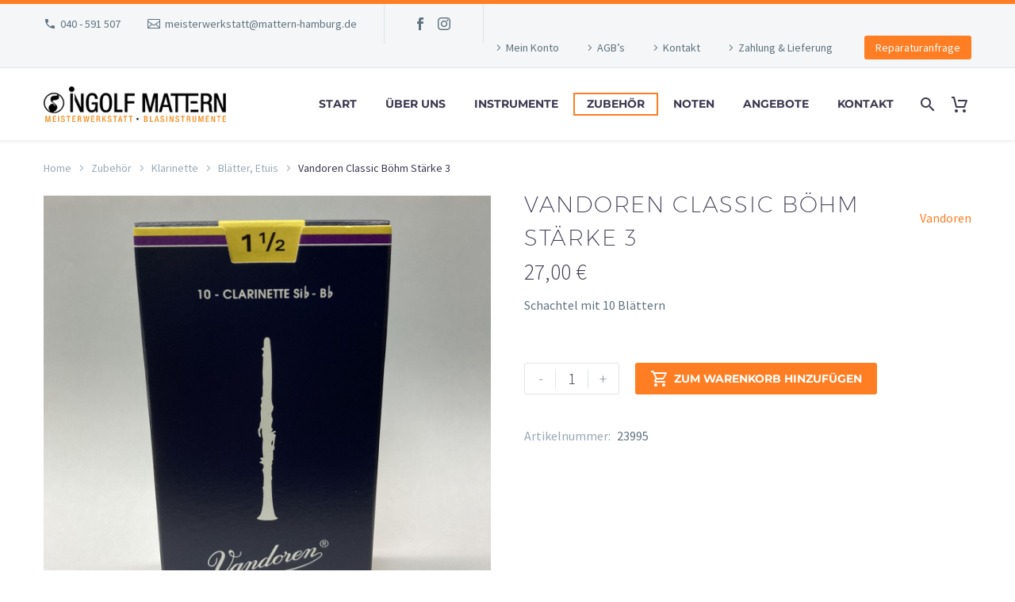

--- FILE ---
content_type: text/html; charset=UTF-8
request_url: https://www.mattern-hamburg.de/produkt/zubehoer/klarinette-zubehoer/blaetter-etuis/vandoren-classic-staerke-3-boehm/
body_size: 22450
content:
<!DOCTYPE html>
<!--[if IE 7]>
<html class="ie ie7" lang="de" xmlns:og="https://ogp.me/ns#" xmlns:fb="https://ogp.me/ns/fb#">
<![endif]-->
<!--[if IE 8]>
<html class="ie ie8" lang="de" xmlns:og="https://ogp.me/ns#" xmlns:fb="https://ogp.me/ns/fb#">
<![endif]-->
<!--[if !(IE 7) | !(IE 8) ]><!-->
<html lang="de" xmlns:og="https://ogp.me/ns#" xmlns:fb="https://ogp.me/ns/fb#">
<!--<![endif]-->
<head>
	<meta charset="UTF-8">
	<meta name="viewport" content="width=device-width, initial-scale=1.0" />
	<link rel="profile" href="https://gmpg.org/xfn/11">
	<link rel="pingback" href="https://www.mattern-hamburg.de/xmlrpc.php">
	<style>.tgpli-background-inited { background-image: none !important; }img[data-tgpli-image-inited] { display:none !important;visibility:hidden !important; }</style>		<script type="text/javascript">
			window.tgpLazyItemsOptions = {
				visibilityOffset: 600,
				desktopEnable: true,
				mobileEnable: true			};
			window.tgpQueue = {
				nodes: [],
				add: function(id, data) {
					data = data || {};
					if (window.tgpLazyItems !== undefined) {
						if (this.nodes.length > 0) {
							window.tgpLazyItems.addNodes(this.flushNodes());
						}
						window.tgpLazyItems.addNode({
							node: document.getElementById(id),
							data: data
						});
					} else {
						this.nodes.push({
							node: document.getElementById(id),
							data: data
						});
					}
				},
				flushNodes: function() {
					return this.nodes.splice(0, this.nodes.length);
				}
			};
		</script>
		<script data-minify="1" type="text/javascript" async src="https://www.mattern-hamburg.de/wp-content/cache/min/1/wp-content/themes/thegem/js/thegem-pagespeed-lazy-items.js?ver=1768447577"></script><meta name='robots' content='index, follow, max-image-preview:large, max-snippet:-1, max-video-preview:-1' />

	<!-- This site is optimized with the Yoast SEO plugin v26.8 - https://yoast.com/product/yoast-seo-wordpress/ -->
	<title>Vandoren Classic Böhm Stärke 3 - Ingolf Mattern</title>
<link data-rocket-preload as="style" data-wpr-hosted-gf-parameters="family=Source%20Sans%20Pro%3A200%2C200italic%2C300%2C300italic%2C400%2C400italic%2C600%2C600italic%2C700%2C700italic%2C900%2C900italic%7CMontserrat%3A100%2C200%2C300%2C400%2C500%2C600%2C700%2C800%2C900%2C100italic%2C200italic%2C300italic%2C400italic%2C500italic%2C600italic%2C700italic%2C800italic%2C900italic&subset=cyrillic%2Ccyrillic-ext%2Cgreek%2Cgreek-ext%2Clatin%2Clatin-ext%2Cvietnamese&display=swap" href="https://www.mattern-hamburg.de/wp-content/cache/fonts/1/google-fonts/css/3/5/f/0d00fcbffe237c7c99e5abb3519ee.css" rel="preload">
<link data-wpr-hosted-gf-parameters="family=Source%20Sans%20Pro%3A200%2C200italic%2C300%2C300italic%2C400%2C400italic%2C600%2C600italic%2C700%2C700italic%2C900%2C900italic%7CMontserrat%3A100%2C200%2C300%2C400%2C500%2C600%2C700%2C800%2C900%2C100italic%2C200italic%2C300italic%2C400italic%2C500italic%2C600italic%2C700italic%2C800italic%2C900italic&subset=cyrillic%2Ccyrillic-ext%2Cgreek%2Cgreek-ext%2Clatin%2Clatin-ext%2Cvietnamese&display=swap" href="https://www.mattern-hamburg.de/wp-content/cache/fonts/1/google-fonts/css/3/5/f/0d00fcbffe237c7c99e5abb3519ee.css" media="print" onload="this.media=&#039;all&#039;" rel="stylesheet">
<noscript data-wpr-hosted-gf-parameters=""><link rel="stylesheet" href="https://fonts.googleapis.com/css?family=Source%20Sans%20Pro%3A200%2C200italic%2C300%2C300italic%2C400%2C400italic%2C600%2C600italic%2C700%2C700italic%2C900%2C900italic%7CMontserrat%3A100%2C200%2C300%2C400%2C500%2C600%2C700%2C800%2C900%2C100italic%2C200italic%2C300italic%2C400italic%2C500italic%2C600italic%2C700italic%2C800italic%2C900italic&#038;subset=cyrillic%2Ccyrillic-ext%2Cgreek%2Cgreek-ext%2Clatin%2Clatin-ext%2Cvietnamese&#038;display=swap"></noscript>
	<link rel="canonical" href="https://www.mattern-hamburg.de/produkt/zubehoer/klarinette-zubehoer/blaetter-etuis/vandoren-classic-staerke-3-boehm/" />
	<meta property="og:locale" content="de_DE" />
	<meta property="og:type" content="article" />
	<meta property="og:title" content="Vandoren Classic Böhm Stärke 3 - Ingolf Mattern" />
	<meta property="og:description" content="Schachtel mit 10 Blättern&nbsp;" />
	<meta property="og:url" content="https://www.mattern-hamburg.de/produkt/zubehoer/klarinette-zubehoer/blaetter-etuis/vandoren-classic-staerke-3-boehm/" />
	<meta property="og:site_name" content="Ingolf Mattern" />
	<meta property="article:modified_time" content="2026-01-26T18:29:41+00:00" />
	<meta property="og:image" content="https://www.mattern-hamburg.de/wp-content/uploads/2022/12/vandoren-classic-staerke-3-boehm.jpg" />
	<meta property="og:image:width" content="299" />
	<meta property="og:image:height" content="500" />
	<meta property="og:image:type" content="image/jpeg" />
	<meta name="twitter:card" content="summary_large_image" />
	<script type="application/ld+json" class="yoast-schema-graph">{"@context":"https://schema.org","@graph":[{"@type":"WebPage","@id":"https://www.mattern-hamburg.de/produkt/zubehoer/klarinette-zubehoer/blaetter-etuis/vandoren-classic-staerke-3-boehm/","url":"https://www.mattern-hamburg.de/produkt/zubehoer/klarinette-zubehoer/blaetter-etuis/vandoren-classic-staerke-3-boehm/","name":"Vandoren Classic Böhm Stärke 3 - Ingolf Mattern","isPartOf":{"@id":"https://www.mattern-hamburg.de/#website"},"primaryImageOfPage":{"@id":"https://www.mattern-hamburg.de/produkt/zubehoer/klarinette-zubehoer/blaetter-etuis/vandoren-classic-staerke-3-boehm/#primaryimage"},"image":{"@id":"https://www.mattern-hamburg.de/produkt/zubehoer/klarinette-zubehoer/blaetter-etuis/vandoren-classic-staerke-3-boehm/#primaryimage"},"thumbnailUrl":"https://www.mattern-hamburg.de/wp-content/uploads/2022/12/IMG_E0833-scaled.jpg","datePublished":"2022-12-18T16:59:50+00:00","dateModified":"2026-01-26T18:29:41+00:00","breadcrumb":{"@id":"https://www.mattern-hamburg.de/produkt/zubehoer/klarinette-zubehoer/blaetter-etuis/vandoren-classic-staerke-3-boehm/#breadcrumb"},"inLanguage":"de","potentialAction":[{"@type":"ReadAction","target":["https://www.mattern-hamburg.de/produkt/zubehoer/klarinette-zubehoer/blaetter-etuis/vandoren-classic-staerke-3-boehm/"]}]},{"@type":"ImageObject","inLanguage":"de","@id":"https://www.mattern-hamburg.de/produkt/zubehoer/klarinette-zubehoer/blaetter-etuis/vandoren-classic-staerke-3-boehm/#primaryimage","url":"https://www.mattern-hamburg.de/wp-content/uploads/2022/12/IMG_E0833-scaled.jpg","contentUrl":"https://www.mattern-hamburg.de/wp-content/uploads/2022/12/IMG_E0833-scaled.jpg","width":2560,"height":2560},{"@type":"BreadcrumbList","@id":"https://www.mattern-hamburg.de/produkt/zubehoer/klarinette-zubehoer/blaetter-etuis/vandoren-classic-staerke-3-boehm/#breadcrumb","itemListElement":[{"@type":"ListItem","position":1,"name":"Startseite","item":"https://www.mattern-hamburg.de/"},{"@type":"ListItem","position":2,"name":"Shop","item":"https://www.mattern-hamburg.de/shop/"},{"@type":"ListItem","position":3,"name":"Vandoren Classic Stärke 3 Böhm"}]},{"@type":"WebSite","@id":"https://www.mattern-hamburg.de/#website","url":"https://www.mattern-hamburg.de/","name":"Ingolf Mattern","description":"Meisterwerkstatt für Blasinstrumente in Hamburg","potentialAction":[{"@type":"SearchAction","target":{"@type":"EntryPoint","urlTemplate":"https://www.mattern-hamburg.de/?s={search_term_string}"},"query-input":{"@type":"PropertyValueSpecification","valueRequired":true,"valueName":"search_term_string"}}],"inLanguage":"de"}]}</script>
	<!-- / Yoast SEO plugin. -->


<link rel='dns-prefetch' href='//fonts.googleapis.com' />
<link href='https://fonts.gstatic.com' crossorigin rel='preconnect' />
<link rel="alternate" type="application/rss+xml" title="Ingolf Mattern &raquo; Feed" href="https://www.mattern-hamburg.de/feed/" />
<link rel="alternate" type="application/rss+xml" title="Ingolf Mattern &raquo; Kommentar-Feed" href="https://www.mattern-hamburg.de/comments/feed/" />
<link rel="alternate" title="oEmbed (JSON)" type="application/json+oembed" href="https://www.mattern-hamburg.de/wp-json/oembed/1.0/embed?url=https%3A%2F%2Fwww.mattern-hamburg.de%2Fprodukt%2Fzubehoer%2Fklarinette-zubehoer%2Fblaetter-etuis%2Fvandoren-classic-staerke-3-boehm%2F" />
<link rel="alternate" title="oEmbed (XML)" type="text/xml+oembed" href="https://www.mattern-hamburg.de/wp-json/oembed/1.0/embed?url=https%3A%2F%2Fwww.mattern-hamburg.de%2Fprodukt%2Fzubehoer%2Fklarinette-zubehoer%2Fblaetter-etuis%2Fvandoren-classic-staerke-3-boehm%2F&#038;format=xml" />
<style id='wp-img-auto-sizes-contain-inline-css' type='text/css'>
img:is([sizes=auto i],[sizes^="auto," i]){contain-intrinsic-size:3000px 1500px}
/*# sourceURL=wp-img-auto-sizes-contain-inline-css */
</style>
<link data-minify="1" rel='stylesheet' id='layerslider-css' href='https://www.mattern-hamburg.de/wp-content/cache/min/1/wp-content/plugins/LayerSlider/assets/static/layerslider/css/layerslider.css?ver=1768447577' type='text/css' media='all' />
<link data-minify="1" rel='stylesheet' id='thegem-preloader-css' href='https://www.mattern-hamburg.de/wp-content/cache/min/1/wp-content/themes/thegem/css/thegem-preloader.css?ver=1768447577' type='text/css' media='all' />
<style id='thegem-preloader-inline-css' type='text/css'>

		body:not(.compose-mode) .gem-icon-style-gradient span,
		body:not(.compose-mode) .gem-icon .gem-icon-half-1,
		body:not(.compose-mode) .gem-icon .gem-icon-half-2 {
			opacity: 0 !important;
			}
/*# sourceURL=thegem-preloader-inline-css */
</style>
<link data-minify="1" rel='stylesheet' id='thegem-reset-css' href='https://www.mattern-hamburg.de/wp-content/cache/min/1/wp-content/themes/thegem/css/thegem-reset.css?ver=1768447577' type='text/css' media='all' />
<link data-minify="1" rel='stylesheet' id='thegem-grid-css' href='https://www.mattern-hamburg.de/wp-content/cache/min/1/wp-content/themes/thegem/css/thegem-grid.css?ver=1768447577' type='text/css' media='all' />
<link data-minify="1" rel='stylesheet' id='thegem-header-css' href='https://www.mattern-hamburg.de/wp-content/cache/min/1/wp-content/themes/thegem/css/thegem-header.css?ver=1768447577' type='text/css' media='all' />
<link data-minify="1" rel='stylesheet' id='thegem-style-css' href='https://www.mattern-hamburg.de/wp-content/cache/min/1/wp-content/themes/thegem/style.css?ver=1768447577' type='text/css' media='all' />
<link rel='stylesheet' id='thegem-child-style-css' href='https://www.mattern-hamburg.de/wp-content/themes/thegem-child/style.css?ver=5.11.1' type='text/css' media='all' />
<link data-minify="1" rel='stylesheet' id='thegem-widgets-css' href='https://www.mattern-hamburg.de/wp-content/cache/min/1/wp-content/themes/thegem/css/thegem-widgets.css?ver=1768447577' type='text/css' media='all' />
<link data-minify="1" rel='stylesheet' id='thegem-new-css-css' href='https://www.mattern-hamburg.de/wp-content/cache/min/1/wp-content/themes/thegem/css/thegem-new-css.css?ver=1768447577' type='text/css' media='all' />
<link data-minify="1" rel='stylesheet' id='perevazka-css-css-css' href='https://www.mattern-hamburg.de/wp-content/cache/min/1/wp-content/themes/thegem/css/thegem-perevazka-css.css?ver=1768447577' type='text/css' media='all' />

<link data-minify="1" rel='stylesheet' id='thegem-custom-css' href='https://www.mattern-hamburg.de/wp-content/cache/min/1/wp-content/uploads/thegem/css/custom-fRIEVPYM.css?ver=1768447577' type='text/css' media='all' />
<style id='thegem-custom-inline-css' type='text/css'>
body .breadcrumbs,body .breadcrumbs a,body .bc-devider:before {color: #FFFFFFFF;}body .breadcrumbs .current {	color: #FF7D23FF;	border-bottom: 3px solid #FF7D23FF;}body .breadcrumbs a:hover {	color: #FF7D23FF;}body .page-title-block .breadcrumbs-container{	text-align: center;}.page-breadcrumbs{	position: relative;	display: flex;	width: 100%;	align-items: center;	min-height: 70px;	z-index: 1;}.fullwidth-content > .page-breadcrumbs {	padding-left: 21px;	padding-right: 21px;}.page-breadcrumbs.page-breadcrumbs--left{	justify-content: flex-start;	text-align: left;}.page-breadcrumbs.page-breadcrumbs--center{	justify-content: center;	text-align: center;}.page-breadcrumbs.page-breadcrumbs--right{	justify-content: flex-end;	text-align: right;}.page-breadcrumbs ul{	display: flex;	flex-wrap: wrap;	padding: 0;	margin: 0;	list-style-type: none;}.page-breadcrumbs ul li{	position: relative;}.page-breadcrumbs ul li:not(:last-child){	padding-right: 20px;	margin-right: 5px;}.page-breadcrumbs ul li:not(:last-child):after{	font-family: 'thegem-icons';	content: '\e601';	position: absolute;	right: 0;	top: 50%;	transform: translateY(-50%);	line-height: 1;}.page-breadcrumbs ul li a,.page-breadcrumbs ul li:not(:last-child):after{	color: #99A9B5FF;}.page-breadcrumbs ul li{	color: #3C3950FF;}.page-breadcrumbs ul li a:hover{	color: #3C3950FF;}.block-content {padding-top: 0px;}.block-content:last-of-type {padding-bottom: 110px;}.gem-slideshow,.slideshow-preloader {}#top-area {	display: block;}body.woocommerce #main.page__top-shadow:before{	display: none;	content: '';	position: absolute;	top: 0;	left: 0;	width: 100%;	height: 5px;	box-shadow: 0px 5px 5px -5px rgba(0, 0, 0, 0.15) inset;	z-index: 1;}body.woocommerce #main.page__top-shadow.visible:before{	display: block;}@media (max-width: 991px) {#page-title {padding-top: 80px;padding-bottom: 80px;}.page-title-inner, body .breadcrumbs{padding-left: 0px;padding-right: 0px;}.page-title-excerpt {margin-top: 18px;}#page-title .page-title-title {margin-top: 0px;}.block-content {padding-top: 0px;}.block-content:last-of-type {}#top-area {	display: block;}}@media (max-width: 767px) {#page-title {padding-top: 80px;padding-bottom: 80px;}.page-title-inner,body .breadcrumbs{padding-left: 0px;padding-right: 0px;}.page-title-excerpt {margin-top: 18px;}#page-title .page-title-title {margin-top: 0px;}.block-content {padding-top: 0px;}.block-content:last-of-type {}#top-area {	display: none;}}
/*# sourceURL=thegem-custom-inline-css */
</style>
<link data-minify="1" rel='stylesheet' id='js_composer_front-css' href='https://www.mattern-hamburg.de/wp-content/cache/min/1/wp-content/plugins/js_composer/assets/css/js_composer.min.css?ver=1768447577' type='text/css' media='all' />
<link data-minify="1" rel='stylesheet' id='thegem_js_composer_front-css' href='https://www.mattern-hamburg.de/wp-content/cache/min/1/wp-content/themes/thegem/css/thegem-js_composer_columns.css?ver=1768447577' type='text/css' media='all' />
<link data-minify="1" rel='stylesheet' id='thegem-additional-blog-1-css' href='https://www.mattern-hamburg.de/wp-content/cache/min/1/wp-content/themes/thegem/css/thegem-additional-blog-1.css?ver=1768447577' type='text/css' media='all' />
<link rel='stylesheet' id='jquery-fancybox-css' href='https://www.mattern-hamburg.de/wp-content/themes/thegem/js/fancyBox/jquery.fancybox.min.css?ver=5.11.1' type='text/css' media='all' />
<link data-minify="1" rel='stylesheet' id='thegem-vc_elements-css' href='https://www.mattern-hamburg.de/wp-content/cache/min/1/wp-content/themes/thegem/css/thegem-vc_elements.css?ver=1768447577' type='text/css' media='all' />
<style id='wp-emoji-styles-inline-css' type='text/css'>

	img.wp-smiley, img.emoji {
		display: inline !important;
		border: none !important;
		box-shadow: none !important;
		height: 1em !important;
		width: 1em !important;
		margin: 0 0.07em !important;
		vertical-align: -0.1em !important;
		background: none !important;
		padding: 0 !important;
	}
/*# sourceURL=wp-emoji-styles-inline-css */
</style>
<link rel='stylesheet' id='wp-block-library-css' href='https://www.mattern-hamburg.de/wp-includes/css/dist/block-library/style.min.css?ver=6.9' type='text/css' media='all' />
<link data-minify="1" rel='stylesheet' id='wc-blocks-style-css' href='https://www.mattern-hamburg.de/wp-content/cache/min/1/wp-content/plugins/woocommerce/assets/client/blocks/wc-blocks.css?ver=1768447577' type='text/css' media='all' />
<style id='global-styles-inline-css' type='text/css'>
:root{--wp--preset--aspect-ratio--square: 1;--wp--preset--aspect-ratio--4-3: 4/3;--wp--preset--aspect-ratio--3-4: 3/4;--wp--preset--aspect-ratio--3-2: 3/2;--wp--preset--aspect-ratio--2-3: 2/3;--wp--preset--aspect-ratio--16-9: 16/9;--wp--preset--aspect-ratio--9-16: 9/16;--wp--preset--color--black: #000000;--wp--preset--color--cyan-bluish-gray: #abb8c3;--wp--preset--color--white: #ffffff;--wp--preset--color--pale-pink: #f78da7;--wp--preset--color--vivid-red: #cf2e2e;--wp--preset--color--luminous-vivid-orange: #ff6900;--wp--preset--color--luminous-vivid-amber: #fcb900;--wp--preset--color--light-green-cyan: #7bdcb5;--wp--preset--color--vivid-green-cyan: #00d084;--wp--preset--color--pale-cyan-blue: #8ed1fc;--wp--preset--color--vivid-cyan-blue: #0693e3;--wp--preset--color--vivid-purple: #9b51e0;--wp--preset--gradient--vivid-cyan-blue-to-vivid-purple: linear-gradient(135deg,rgb(6,147,227) 0%,rgb(155,81,224) 100%);--wp--preset--gradient--light-green-cyan-to-vivid-green-cyan: linear-gradient(135deg,rgb(122,220,180) 0%,rgb(0,208,130) 100%);--wp--preset--gradient--luminous-vivid-amber-to-luminous-vivid-orange: linear-gradient(135deg,rgb(252,185,0) 0%,rgb(255,105,0) 100%);--wp--preset--gradient--luminous-vivid-orange-to-vivid-red: linear-gradient(135deg,rgb(255,105,0) 0%,rgb(207,46,46) 100%);--wp--preset--gradient--very-light-gray-to-cyan-bluish-gray: linear-gradient(135deg,rgb(238,238,238) 0%,rgb(169,184,195) 100%);--wp--preset--gradient--cool-to-warm-spectrum: linear-gradient(135deg,rgb(74,234,220) 0%,rgb(151,120,209) 20%,rgb(207,42,186) 40%,rgb(238,44,130) 60%,rgb(251,105,98) 80%,rgb(254,248,76) 100%);--wp--preset--gradient--blush-light-purple: linear-gradient(135deg,rgb(255,206,236) 0%,rgb(152,150,240) 100%);--wp--preset--gradient--blush-bordeaux: linear-gradient(135deg,rgb(254,205,165) 0%,rgb(254,45,45) 50%,rgb(107,0,62) 100%);--wp--preset--gradient--luminous-dusk: linear-gradient(135deg,rgb(255,203,112) 0%,rgb(199,81,192) 50%,rgb(65,88,208) 100%);--wp--preset--gradient--pale-ocean: linear-gradient(135deg,rgb(255,245,203) 0%,rgb(182,227,212) 50%,rgb(51,167,181) 100%);--wp--preset--gradient--electric-grass: linear-gradient(135deg,rgb(202,248,128) 0%,rgb(113,206,126) 100%);--wp--preset--gradient--midnight: linear-gradient(135deg,rgb(2,3,129) 0%,rgb(40,116,252) 100%);--wp--preset--font-size--small: 13px;--wp--preset--font-size--medium: 20px;--wp--preset--font-size--large: 36px;--wp--preset--font-size--x-large: 42px;--wp--preset--spacing--20: 0.44rem;--wp--preset--spacing--30: 0.67rem;--wp--preset--spacing--40: 1rem;--wp--preset--spacing--50: 1.5rem;--wp--preset--spacing--60: 2.25rem;--wp--preset--spacing--70: 3.38rem;--wp--preset--spacing--80: 5.06rem;--wp--preset--shadow--natural: 6px 6px 9px rgba(0, 0, 0, 0.2);--wp--preset--shadow--deep: 12px 12px 50px rgba(0, 0, 0, 0.4);--wp--preset--shadow--sharp: 6px 6px 0px rgba(0, 0, 0, 0.2);--wp--preset--shadow--outlined: 6px 6px 0px -3px rgb(255, 255, 255), 6px 6px rgb(0, 0, 0);--wp--preset--shadow--crisp: 6px 6px 0px rgb(0, 0, 0);}:where(.is-layout-flex){gap: 0.5em;}:where(.is-layout-grid){gap: 0.5em;}body .is-layout-flex{display: flex;}.is-layout-flex{flex-wrap: wrap;align-items: center;}.is-layout-flex > :is(*, div){margin: 0;}body .is-layout-grid{display: grid;}.is-layout-grid > :is(*, div){margin: 0;}:where(.wp-block-columns.is-layout-flex){gap: 2em;}:where(.wp-block-columns.is-layout-grid){gap: 2em;}:where(.wp-block-post-template.is-layout-flex){gap: 1.25em;}:where(.wp-block-post-template.is-layout-grid){gap: 1.25em;}.has-black-color{color: var(--wp--preset--color--black) !important;}.has-cyan-bluish-gray-color{color: var(--wp--preset--color--cyan-bluish-gray) !important;}.has-white-color{color: var(--wp--preset--color--white) !important;}.has-pale-pink-color{color: var(--wp--preset--color--pale-pink) !important;}.has-vivid-red-color{color: var(--wp--preset--color--vivid-red) !important;}.has-luminous-vivid-orange-color{color: var(--wp--preset--color--luminous-vivid-orange) !important;}.has-luminous-vivid-amber-color{color: var(--wp--preset--color--luminous-vivid-amber) !important;}.has-light-green-cyan-color{color: var(--wp--preset--color--light-green-cyan) !important;}.has-vivid-green-cyan-color{color: var(--wp--preset--color--vivid-green-cyan) !important;}.has-pale-cyan-blue-color{color: var(--wp--preset--color--pale-cyan-blue) !important;}.has-vivid-cyan-blue-color{color: var(--wp--preset--color--vivid-cyan-blue) !important;}.has-vivid-purple-color{color: var(--wp--preset--color--vivid-purple) !important;}.has-black-background-color{background-color: var(--wp--preset--color--black) !important;}.has-cyan-bluish-gray-background-color{background-color: var(--wp--preset--color--cyan-bluish-gray) !important;}.has-white-background-color{background-color: var(--wp--preset--color--white) !important;}.has-pale-pink-background-color{background-color: var(--wp--preset--color--pale-pink) !important;}.has-vivid-red-background-color{background-color: var(--wp--preset--color--vivid-red) !important;}.has-luminous-vivid-orange-background-color{background-color: var(--wp--preset--color--luminous-vivid-orange) !important;}.has-luminous-vivid-amber-background-color{background-color: var(--wp--preset--color--luminous-vivid-amber) !important;}.has-light-green-cyan-background-color{background-color: var(--wp--preset--color--light-green-cyan) !important;}.has-vivid-green-cyan-background-color{background-color: var(--wp--preset--color--vivid-green-cyan) !important;}.has-pale-cyan-blue-background-color{background-color: var(--wp--preset--color--pale-cyan-blue) !important;}.has-vivid-cyan-blue-background-color{background-color: var(--wp--preset--color--vivid-cyan-blue) !important;}.has-vivid-purple-background-color{background-color: var(--wp--preset--color--vivid-purple) !important;}.has-black-border-color{border-color: var(--wp--preset--color--black) !important;}.has-cyan-bluish-gray-border-color{border-color: var(--wp--preset--color--cyan-bluish-gray) !important;}.has-white-border-color{border-color: var(--wp--preset--color--white) !important;}.has-pale-pink-border-color{border-color: var(--wp--preset--color--pale-pink) !important;}.has-vivid-red-border-color{border-color: var(--wp--preset--color--vivid-red) !important;}.has-luminous-vivid-orange-border-color{border-color: var(--wp--preset--color--luminous-vivid-orange) !important;}.has-luminous-vivid-amber-border-color{border-color: var(--wp--preset--color--luminous-vivid-amber) !important;}.has-light-green-cyan-border-color{border-color: var(--wp--preset--color--light-green-cyan) !important;}.has-vivid-green-cyan-border-color{border-color: var(--wp--preset--color--vivid-green-cyan) !important;}.has-pale-cyan-blue-border-color{border-color: var(--wp--preset--color--pale-cyan-blue) !important;}.has-vivid-cyan-blue-border-color{border-color: var(--wp--preset--color--vivid-cyan-blue) !important;}.has-vivid-purple-border-color{border-color: var(--wp--preset--color--vivid-purple) !important;}.has-vivid-cyan-blue-to-vivid-purple-gradient-background{background: var(--wp--preset--gradient--vivid-cyan-blue-to-vivid-purple) !important;}.has-light-green-cyan-to-vivid-green-cyan-gradient-background{background: var(--wp--preset--gradient--light-green-cyan-to-vivid-green-cyan) !important;}.has-luminous-vivid-amber-to-luminous-vivid-orange-gradient-background{background: var(--wp--preset--gradient--luminous-vivid-amber-to-luminous-vivid-orange) !important;}.has-luminous-vivid-orange-to-vivid-red-gradient-background{background: var(--wp--preset--gradient--luminous-vivid-orange-to-vivid-red) !important;}.has-very-light-gray-to-cyan-bluish-gray-gradient-background{background: var(--wp--preset--gradient--very-light-gray-to-cyan-bluish-gray) !important;}.has-cool-to-warm-spectrum-gradient-background{background: var(--wp--preset--gradient--cool-to-warm-spectrum) !important;}.has-blush-light-purple-gradient-background{background: var(--wp--preset--gradient--blush-light-purple) !important;}.has-blush-bordeaux-gradient-background{background: var(--wp--preset--gradient--blush-bordeaux) !important;}.has-luminous-dusk-gradient-background{background: var(--wp--preset--gradient--luminous-dusk) !important;}.has-pale-ocean-gradient-background{background: var(--wp--preset--gradient--pale-ocean) !important;}.has-electric-grass-gradient-background{background: var(--wp--preset--gradient--electric-grass) !important;}.has-midnight-gradient-background{background: var(--wp--preset--gradient--midnight) !important;}.has-small-font-size{font-size: var(--wp--preset--font-size--small) !important;}.has-medium-font-size{font-size: var(--wp--preset--font-size--medium) !important;}.has-large-font-size{font-size: var(--wp--preset--font-size--large) !important;}.has-x-large-font-size{font-size: var(--wp--preset--font-size--x-large) !important;}
/*# sourceURL=global-styles-inline-css */
</style>

<style id='classic-theme-styles-inline-css' type='text/css'>
/*! This file is auto-generated */
.wp-block-button__link{color:#fff;background-color:#32373c;border-radius:9999px;box-shadow:none;text-decoration:none;padding:calc(.667em + 2px) calc(1.333em + 2px);font-size:1.125em}.wp-block-file__button{background:#32373c;color:#fff;text-decoration:none}
/*# sourceURL=/wp-includes/css/classic-themes.min.css */
</style>
<link data-minify="1" rel='stylesheet' id='wpa-css-css' href='https://www.mattern-hamburg.de/wp-content/cache/min/1/wp-content/plugins/honeypot/includes/css/wpa.css?ver=1768447577' type='text/css' media='all' />
<style id='woocommerce-inline-inline-css' type='text/css'>
.woocommerce form .form-row .required { visibility: visible; }
/*# sourceURL=woocommerce-inline-inline-css */
</style>
<link data-minify="1" rel='stylesheet' id='thegem-woocommerce-minicart-css' href='https://www.mattern-hamburg.de/wp-content/cache/min/1/wp-content/themes/thegem/css/thegem-woocommerce-minicart.css?ver=1768447577' type='text/css' media='all' />
<link data-minify="1" rel='stylesheet' id='thegem-woocommerce-css' href='https://www.mattern-hamburg.de/wp-content/cache/min/1/wp-content/themes/thegem/css/thegem-woocommerce.css?ver=1768447577' type='text/css' media='all' />
<link data-minify="1" rel='stylesheet' id='thegem-woocommerce1-css' href='https://www.mattern-hamburg.de/wp-content/cache/min/1/wp-content/themes/thegem/css/thegem-woocommerce1.css?ver=1768447577' type='text/css' media='all' />
<link data-minify="1" rel='stylesheet' id='thegem-woocommerce-temp-css' href='https://www.mattern-hamburg.de/wp-content/cache/min/1/wp-content/themes/thegem/css/thegem-woocommerce-temp.css?ver=1768447577' type='text/css' media='all' />
<link data-minify="1" rel='stylesheet' id='thegem-woocommerce-custom-css' href='https://www.mattern-hamburg.de/wp-content/cache/min/1/wp-content/themes/thegem/css/thegem-woocommerce-custom.css?ver=1768447577' type='text/css' media='all' />
<link data-minify="1" rel='stylesheet' id='thegem-product-page-css' href='https://www.mattern-hamburg.de/wp-content/cache/min/1/wp-content/themes/thegem/css/thegem-product-page.css?ver=1768447577' type='text/css' media='all' />
<link data-minify="1" rel='stylesheet' id='owl-css' href='https://www.mattern-hamburg.de/wp-content/cache/min/1/wp-content/themes/thegem/js/owl/owl.carousel.css?ver=1768447577' type='text/css' media='all' />
<link data-minify="1" rel='stylesheet' id='thegem-product-gallery-css' href='https://www.mattern-hamburg.de/wp-content/cache/min/1/wp-content/themes/thegem/css/thegem-product-gallery.css?ver=1768447577' type='text/css' media='all' />
<link data-minify="1" rel='stylesheet' id='thegem-hovers-css' href='https://www.mattern-hamburg.de/wp-content/cache/min/1/wp-content/themes/thegem/css/thegem-hovers.css?ver=1768447577' type='text/css' media='all' />
<link data-minify="1" rel='stylesheet' id='thegem-portfolio-css' href='https://www.mattern-hamburg.de/wp-content/cache/min/1/wp-content/themes/thegem/css/thegem-portfolio.css?ver=1768447577' type='text/css' media='all' />
<link data-minify="1" rel='stylesheet' id='thegem-portfolio-filters-list-css' href='https://www.mattern-hamburg.de/wp-content/cache/min/1/wp-content/themes/thegem/css/thegem-portfolio-filters-list.css?ver=1768447577' type='text/css' media='all' />
<link data-minify="1" rel='stylesheet' id='thegem-portfolio-products-extended-css' href='https://www.mattern-hamburg.de/wp-content/cache/min/1/wp-content/themes/thegem/css/thegem-portfolio-products-extended.css?ver=1768447577' type='text/css' media='all' />
<link data-minify="1" rel='stylesheet' id='pwb-styles-frontend-css' href='https://www.mattern-hamburg.de/wp-content/cache/min/1/wp-content/plugins/perfect-woocommerce-brands/build/frontend/css/style.css?ver=1768447577' type='text/css' media='all' />
<link data-minify="1" rel='stylesheet' id='borlabs-cookie-custom-css' href='https://www.mattern-hamburg.de/wp-content/cache/min/1/wp-content/cache/borlabs-cookie/1/borlabs-cookie-1-de.css?ver=1768447577' type='text/css' media='all' />
<link data-minify="1" rel='stylesheet' id='yith_ywraq_frontend-css' href='https://www.mattern-hamburg.de/wp-content/cache/min/1/wp-content/plugins/yith-woocommerce-request-a-quote-premium/assets/css/ywraq-frontend.css?ver=1768447577' type='text/css' media='all' />
<style id='yith_ywraq_frontend-inline-css' type='text/css'>
:root {
		--ywraq_layout_button_bg_color: #0066b4;
		--ywraq_layout_button_bg_color_hover: #044a80;
		--ywraq_layout_button_border_color: ;
		--ywraq_layout_button_border_color_hover: ;
		--ywraq_layout_button_color: #ffffff;
		--ywraq_layout_button_color_hover: rgb(255,125,35);
		
		--ywraq_checkout_button_bg_color: #0066b4;
		--ywraq_checkout_button_bg_color_hover: #044a80;
		--ywraq_checkout_button_border_color: #0066b4;
		--ywraq_checkout_button_border_color_hover: #044a80;
		--ywraq_checkout_button_color: #ffffff;
		--ywraq_checkout_button_color_hover: #ffffff;
		
		--ywraq_accept_button_bg_color: #0066b4;
		--ywraq_accept_button_bg_color_hover: #044a80;
		--ywraq_accept_button_border_color: #0066b4;
		--ywraq_accept_button_border_color_hover: #044a80;
		--ywraq_accept_button_color: #ffffff;
		--ywraq_accept_button_color_hover: #ffffff;
		
		--ywraq_reject_button_bg_color: transparent;
		--ywraq_reject_button_bg_color_hover: #CC2B2B;
		--ywraq_reject_button_border_color: #CC2B2B;
		--ywraq_reject_button_border_color_hover: #CC2B2B;
		--ywraq_reject_button_color: #CC2B2B;
		--ywraq_reject_button_color_hover: #ffffff;
		}		

/*# sourceURL=yith_ywraq_frontend-inline-css */
</style>
<script type="text/javascript">function fullHeightRow() {
			var fullHeight,
				offsetTop,
				element = document.getElementsByClassName('vc_row-o-full-height')[0];
			if (element) {
				fullHeight = window.innerHeight;
				offsetTop = window.pageYOffset + element.getBoundingClientRect().top;
				if (offsetTop < fullHeight) {
					fullHeight = 100 - offsetTop / (fullHeight / 100);
					element.style.minHeight = fullHeight + 'vh'
				}
			}
		}</script><script type="text/javascript" src="https://www.mattern-hamburg.de/wp-includes/js/jquery/jquery.min.js?ver=3.7.1" id="jquery-core-js"></script>
<script type="text/javascript" src="https://www.mattern-hamburg.de/wp-includes/js/jquery/jquery-migrate.min.js?ver=3.4.1" id="jquery-migrate-js"></script>
<script type="text/javascript" src="https://www.mattern-hamburg.de/wp-content/plugins/woocommerce/assets/js/jquery-blockui/jquery.blockUI.min.js?ver=2.7.0-wc.10.4.3" id="wc-jquery-blockui-js" data-wp-strategy="defer"></script>
<script type="text/javascript" id="wc-add-to-cart-js-extra">
/* <![CDATA[ */
var wc_add_to_cart_params = {"ajax_url":"/wp-admin/admin-ajax.php","wc_ajax_url":"/?wc-ajax=%%endpoint%%","i18n_view_cart":"Warenkorb anzeigen","cart_url":"https://www.mattern-hamburg.de/warenkorb/","is_cart":"","cart_redirect_after_add":"no"};
//# sourceURL=wc-add-to-cart-js-extra
/* ]]> */
</script>
<script type="text/javascript" src="https://www.mattern-hamburg.de/wp-content/plugins/woocommerce/assets/js/frontend/add-to-cart.min.js?ver=10.4.3" id="wc-add-to-cart-js" data-wp-strategy="defer"></script>
<script type="text/javascript" id="wc-single-product-js-extra">
/* <![CDATA[ */
var wc_single_product_params = {"i18n_required_rating_text":"Bitte w\u00e4hlen Sie eine Bewertung","i18n_rating_options":["1 von 5\u00a0Sternen","2 von 5\u00a0Sternen","3 von 5\u00a0Sternen","4 von 5\u00a0Sternen","5 von 5\u00a0Sternen"],"i18n_product_gallery_trigger_text":"Bildergalerie im Vollbildmodus anzeigen","review_rating_required":"yes","flexslider":{"rtl":false,"animation":"slide","smoothHeight":true,"directionNav":false,"controlNav":"thumbnails","slideshow":false,"animationSpeed":500,"animationLoop":false,"allowOneSlide":false},"zoom_enabled":"1","zoom_options":[],"photoswipe_enabled":"1","photoswipe_options":{"shareEl":false,"closeOnScroll":false,"history":false,"hideAnimationDuration":0,"showAnimationDuration":0},"flexslider_enabled":"1"};
//# sourceURL=wc-single-product-js-extra
/* ]]> */
</script>
<script type="text/javascript" src="https://www.mattern-hamburg.de/wp-content/plugins/woocommerce/assets/js/frontend/single-product.min.js?ver=10.4.3" id="wc-single-product-js" defer="defer" data-wp-strategy="defer"></script>
<script type="text/javascript" src="https://www.mattern-hamburg.de/wp-content/plugins/woocommerce/assets/js/js-cookie/js.cookie.min.js?ver=2.1.4-wc.10.4.3" id="wc-js-cookie-js" defer="defer" data-wp-strategy="defer"></script>
<script type="text/javascript" id="woocommerce-js-extra">
/* <![CDATA[ */
var woocommerce_params = {"ajax_url":"/wp-admin/admin-ajax.php","wc_ajax_url":"/?wc-ajax=%%endpoint%%","i18n_password_show":"Passwort anzeigen","i18n_password_hide":"Passwort ausblenden"};
//# sourceURL=woocommerce-js-extra
/* ]]> */
</script>
<script type="text/javascript" src="https://www.mattern-hamburg.de/wp-content/plugins/woocommerce/assets/js/frontend/woocommerce.min.js?ver=10.4.3" id="woocommerce-js" defer="defer" data-wp-strategy="defer"></script>
<script data-minify="1" type="text/javascript" src="https://www.mattern-hamburg.de/wp-content/cache/min/1/wp-content/plugins/js_composer/assets/js/vendors/woocommerce-add-to-cart.js?ver=1768447577" id="vc_woocommerce-add-to-cart-js-js"></script>
<script data-no-optimize="1" data-no-minify="1" data-cfasync="false" type="text/javascript" src="https://www.mattern-hamburg.de/wp-content/cache/borlabs-cookie/1/borlabs-cookie-config-de.json.js?ver=3.3.23-72" id="borlabs-cookie-config-js"></script>
<script data-no-optimize="1" data-no-minify="1" data-cfasync="false" type="text/javascript" src="https://www.mattern-hamburg.de/wp-content/plugins/borlabs-cookie/assets/javascript/borlabs-cookie-prioritize.min.js?ver=3.3.23" id="borlabs-cookie-prioritize-js"></script>
<script></script><meta name="generator" content="Powered by LayerSlider 7.6.1 - Build Heros, Sliders, and Popups. Create Animations and Beautiful, Rich Web Content as Easy as Never Before on WordPress." />
<!-- LayerSlider updates and docs at: https://layerslider.com -->
<link rel="https://api.w.org/" href="https://www.mattern-hamburg.de/wp-json/" /><link rel="alternate" title="JSON" type="application/json" href="https://www.mattern-hamburg.de/wp-json/wp/v2/product/40089" /><link rel="EditURI" type="application/rsd+xml" title="RSD" href="https://www.mattern-hamburg.de/xmlrpc.php?rsd" />
<meta name="generator" content="WordPress 6.9" />
<meta name="generator" content="WooCommerce 10.4.3" />
<link rel='shortlink' href='https://www.mattern-hamburg.de/?p=40089' />
<!-- Analytics by WP Statistics - https://wp-statistics.com -->
<!-- Google site verification - Google for WooCommerce -->
<meta name="google-site-verification" content="KRx3qHCyR2NfjVNWZaUaZ4-ClMgtzUoj4pqS5ifOisk" />
	<noscript><style>.woocommerce-product-gallery{ opacity: 1 !important; }</style></noscript>
	<style type="text/css">.recentcomments a{display:inline !important;padding:0 !important;margin:0 !important;}</style><script data-borlabs-cookie-script-blocker-ignore>
window.dataLayer = window.dataLayer || [];
if (typeof gtag !== 'function') { function gtag(){dataLayer.push(arguments);} }
if('0' === '1' || '1' === '1') {
	gtag('consent', 'default', {
		'ad_storage': 'denied',
		'ad_user_data': 'denied',
		'ad_personalization': 'denied',
		'analytics_storage': 'denied',
		'functionality_storage': 'denied',
		'personalization_storage': 'denied',
		'security_storage': 'denied',
		'wait_for_update': 500,
    });
}
if('0' === '1') {
    gtag("js", new Date());
    gtag("config", "G-8D37043W2E", { "anonymize_ip": true });

    (function (w, d, s, i) {
    var f = d.getElementsByTagName(s)[0],
        j = d.createElement(s);
    j.async = true;
    j.src =
        "https://www.googletagmanager.com/gtag/js?id=" + i;
    f.parentNode.insertBefore(j, f);
    })(window, document, "script", "G-8D37043W2E");
}
</script><script>
  window.brlbsWpStatisticsDOMContentLoadedHasAlreadyFired = false;
  document.addEventListener("DOMContentLoaded", function () {
    window.brlbsWpStatisticsDOMContentLoadedHasAlreadyFired = true;
  });
</script><meta name="generator" content="Powered by WPBakery Page Builder - drag and drop page builder for WordPress."/>
<link rel="icon" href="https://www.mattern-hamburg.de/wp-content/uploads/2022/04/mattern_favicon-2.png" sizes="32x32" />
<link rel="icon" href="https://www.mattern-hamburg.de/wp-content/uploads/2022/04/mattern_favicon-2.png" sizes="192x192" />
<link rel="apple-touch-icon" href="https://www.mattern-hamburg.de/wp-content/uploads/2022/04/mattern_favicon-2.png" />
<meta name="msapplication-TileImage" content="https://www.mattern-hamburg.de/wp-content/uploads/2022/04/mattern_favicon-2.png" />
<script>if(document.querySelector('[data-type="vc_custom-css"]')) {document.head.appendChild(document.querySelector('[data-type="vc_custom-css"]'));}</script><noscript><style> .wpb_animate_when_almost_visible { opacity: 1; }</style></noscript>	


<meta name="generator" content="WP Rocket 3.20.3" data-wpr-features="wpr_minify_js wpr_minify_css wpr_preload_links wpr_host_fonts_locally wpr_desktop" /></head>


<body class="wp-singular product-template-default single single-product postid-40089 wp-theme-thegem wp-child-theme-thegem-child theme-thegem woocommerce woocommerce-page woocommerce-no-js mobile-cart-position-top fullscreen-search wpb-js-composer js-comp-ver-8.5 vc_responsive">

	<script type="text/javascript">
		var gemSettings = {"isTouch":"","forcedLasyDisabled":"","tabletPortrait":"1","tabletLandscape":"","topAreaMobileDisable":"","parallaxDisabled":"","fillTopArea":"","themePath":"https:\/\/www.mattern-hamburg.de\/wp-content\/themes\/thegem","rootUrl":"https:\/\/www.mattern-hamburg.de","mobileEffectsEnabled":"","isRTL":""};
		(function() {
    function isTouchDevice() {
        return (('ontouchstart' in window) ||
            (navigator.MaxTouchPoints > 0) ||
            (navigator.msMaxTouchPoints > 0));
    }

    window.gemSettings.isTouch = isTouchDevice();

    function userAgentDetection() {
        var ua = navigator.userAgent.toLowerCase(),
        platform = navigator.platform.toLowerCase(),
        UA = ua.match(/(opera|ie|firefox|chrome|version)[\s\/:]([\w\d\.]+)?.*?(safari|version[\s\/:]([\w\d\.]+)|$)/) || [null, 'unknown', 0],
        mode = UA[1] == 'ie' && document.documentMode;

        window.gemBrowser = {
            name: (UA[1] == 'version') ? UA[3] : UA[1],
            version: UA[2],
            platform: {
                name: ua.match(/ip(?:ad|od|hone)/) ? 'ios' : (ua.match(/(?:webos|android)/) || platform.match(/mac|win|linux/) || ['other'])[0]
                }
        };
            }

    window.updateGemClientSize = function() {
        if (window.gemOptions == null || window.gemOptions == undefined) {
            window.gemOptions = {
                first: false,
                clientWidth: 0,
                clientHeight: 0,
                innerWidth: -1
            };
        }

        window.gemOptions.clientWidth = window.innerWidth || document.documentElement.clientWidth;
        if (document.body != null && !window.gemOptions.clientWidth) {
            window.gemOptions.clientWidth = document.body.clientWidth;
        }

        window.gemOptions.clientHeight = window.innerHeight || document.documentElement.clientHeight;
        if (document.body != null && !window.gemOptions.clientHeight) {
            window.gemOptions.clientHeight = document.body.clientHeight;
        }
    };

    window.updateGemInnerSize = function(width) {
        window.gemOptions.innerWidth = width != undefined ? width : (document.body != null ? document.body.clientWidth : 0);
    };

    userAgentDetection();
    window.updateGemClientSize(true);

    window.gemSettings.lasyDisabled = window.gemSettings.forcedLasyDisabled || (!window.gemSettings.mobileEffectsEnabled && (window.gemSettings.isTouch || window.gemOptions.clientWidth <= 800));
})();
		(function() {
    if (window.gemBrowser.name == 'safari') {
        try {
            var safariVersion = parseInt(window.gemBrowser.version);
        } catch(e) {
            var safariVersion = 0;
        }
        if (safariVersion >= 9) {
            window.gemSettings.parallaxDisabled = true;
            window.gemSettings.fillTopArea = true;
        }
    }
})();
		(function() {
    var fullwithData = {
        page: null,
        pageWidth: 0,
        pageOffset: {},
        fixVcRow: true,
        pagePaddingLeft: 0
    };

    function updateFullwidthData() {
        fullwithData.pageOffset = fullwithData.page.getBoundingClientRect();
        fullwithData.pageWidth = parseFloat(fullwithData.pageOffset.width);
        fullwithData.pagePaddingLeft = 0;

        if (fullwithData.page.className.indexOf('vertical-header') != -1) {
            fullwithData.pagePaddingLeft = 45;
            if (fullwithData.pageWidth >= 1600) {
                fullwithData.pagePaddingLeft = 360;
            }
            if (fullwithData.pageWidth < 980) {
                fullwithData.pagePaddingLeft = 0;
            }
        }
    }

    function gem_fix_fullwidth_position(element) {
        if (element == null) {
            return false;
        }

        if (fullwithData.page == null) {
            fullwithData.page = document.getElementById('page');
            updateFullwidthData();
        }

        /*if (fullwithData.pageWidth < 1170) {
            return false;
        }*/

        if (!fullwithData.fixVcRow) {
            return false;
        }

        if (element.previousElementSibling != null && element.previousElementSibling != undefined && element.previousElementSibling.className.indexOf('fullwidth-block') == -1) {
            var elementParentViewportOffset = element.previousElementSibling.getBoundingClientRect();
        } else {
            var elementParentViewportOffset = element.parentNode.getBoundingClientRect();
        }

        /*if (elementParentViewportOffset.top > window.gemOptions.clientHeight) {
            fullwithData.fixVcRow = false;
            return false;
        }*/

        if (element.className.indexOf('vc_row') != -1) {
            var elementMarginLeft = -21;
            var elementMarginRight = -21;
        } else {
            var elementMarginLeft = 0;
            var elementMarginRight = 0;
        }

        var offset = parseInt(fullwithData.pageOffset.left + 0.5) - parseInt((elementParentViewportOffset.left < 0 ? 0 : elementParentViewportOffset.left) + 0.5) - elementMarginLeft + fullwithData.pagePaddingLeft;
        var offsetKey = window.gemSettings.isRTL ? 'right' : 'left';

        element.style.position = 'relative';
        element.style[offsetKey] = offset + 'px';
        element.style.width = fullwithData.pageWidth - fullwithData.pagePaddingLeft + 'px';

        if (element.className.indexOf('vc_row') == -1) {
            element.setAttribute('data-fullwidth-updated', 1);
        }

        if (element.className.indexOf('vc_row') != -1 && element.className.indexOf('vc_section') == -1 && !element.hasAttribute('data-vc-stretch-content')) {
            var el_full = element.parentNode.querySelector('.vc_row-full-width-before');
            var padding = -1 * offset;
            0 > padding && (padding = 0);
            var paddingRight = fullwithData.pageWidth - padding - el_full.offsetWidth + elementMarginLeft + elementMarginRight;
            0 > paddingRight && (paddingRight = 0);
            element.style.paddingLeft = padding + 'px';
            element.style.paddingRight = paddingRight + 'px';
        }
    }

    window.gem_fix_fullwidth_position = gem_fix_fullwidth_position;

    document.addEventListener('DOMContentLoaded', function() {
        var classes = [];

        if (window.gemSettings.isTouch) {
            document.body.classList.add('thegem-touch');
        }

        if (window.gemSettings.lasyDisabled && !window.gemSettings.forcedLasyDisabled) {
            document.body.classList.add('thegem-effects-disabled');
        }
    });

    if (window.gemSettings.parallaxDisabled) {
        var head  = document.getElementsByTagName('head')[0],
            link  = document.createElement('style');
        link.rel  = 'stylesheet';
        link.type = 'text/css';
        link.innerHTML = ".fullwidth-block.fullwidth-block-parallax-fixed .fullwidth-block-background { background-attachment: scroll !important; }";
        head.appendChild(link);
    }
})();

(function() {
    setTimeout(function() {
        var preloader = document.getElementById('page-preloader');
        if (preloader != null && preloader != undefined) {
            preloader.className += ' preloader-loaded';
        }
    }, window.pagePreloaderHideTime || 1000);
})();
	</script>
	


<div data-rocket-location-hash="b196d44d67c926fb532e2cbc2c3b9768" id="page" class="layout-fullwidth header-style-3">

	<a href="#main" class="scroll-to-content">Skip to main content</a>

			<a href="#page" class="scroll-top-button">Scroll Top</a>
	
	
					<div data-rocket-location-hash="9a1aa460904c0b315bfa511ff9e37ed4" class="top-area-background top-area-scroll-hide">
				<div data-rocket-location-hash="ea4e54f712d9f565dd71f8bcdbaa074f" id="top-area" class="top-area top-area-style-default top-area-alignment-justified">
	<div class="container">
		<div class="top-area-items inline-inside">
							<div class="top-area-block top-area-contacts"><div class="gem-contacts inline-inside"><div class="gem-contacts-item gem-contacts-phone"><a href="tel:040 - 591 507">040 - 591 507</a></div><div class="gem-contacts-item gem-contacts-email"><a href="mailto:meisterwerkstatt@mattern-hamburg.de">meisterwerkstatt@mattern-hamburg.de</a></div></div></div>
										<div class="top-area-block top-area-socials socials-colored-hover">			<div class="socials inline-inside">
															<a class="socials-item" href="https://www.facebook.com/WerkstattMattern" target="_blank" rel="noopener" title="Facebook">
                            <i class="socials-item-icon facebook "></i>
                        </a>
																																						<a class="socials-item" href="https://www.instagram.com/explore/locations/102928258532313/werkstatt-fur-blasinstrumente-ingolf-mattern/" target="_blank" rel="noopener" title="Instagram">
                            <i class="socials-item-icon instagram "></i>
                        </a>
																																																																																																																																																																																																																																																																																																																																																													</div>
			</div>
										<div class="top-area-block top-area-menu">
											<nav id="top-area-menu">
							<ul id="top-area-navigation" class="nav-menu styled inline-inside"><li id="menu-item-37967" class="menu-item menu-item-type-post_type menu-item-object-page menu-item-37967"><a href="https://www.mattern-hamburg.de/mein-konto/">Mein Konto</a></li>
<li id="menu-item-38247" class="menu-item menu-item-type-post_type menu-item-object-page menu-item-38247"><a href="https://www.mattern-hamburg.de/unsere-agbs/">AGB’s</a></li>
<li id="menu-item-38248" class="menu-item menu-item-type-post_type menu-item-object-page menu-item-38248"><a href="https://www.mattern-hamburg.de/kontakt/">Kontakt</a></li>
<li id="menu-item-38251" class="menu-item menu-item-type-post_type menu-item-object-page menu-item-38251"><a href="https://www.mattern-hamburg.de/zahlung-lieferung/">Zahlung &#038; Lieferung</a></li>
</ul>						</nav>
																<div class="top-area-button"><div class="gem-button-container gem-button-position-inline thegem-button-69787a70733071371"  ><a class="gem-button gem-button-size-tiny gem-button-style-flat gem-button-text-weight-normal gem-button-no-uppercase" data-ll-effect="drop-right-without-wrap" style="border-radius: 3px;" onmouseleave="" onmouseenter="" href="https://www.mattern-hamburg.de/ueber-uns/werkstatt/#anfrage" target="_self">Reparaturanfrage</a></div> </div>
									</div>
					</div>
	</div>
</div>
			</div>
		
		<div id="site-header-wrapper"  class="  " >
			
			
			<header data-rocket-location-hash="13ef76dab96f39c71e647654963c7934" id="site-header" class="site-header animated-header mobile-menu-layout-slide-vertical" role="banner">
								
				<div class="header-background">
					<div class="container">
						<div class="header-main logo-position-left header-layout-default header-style-3">
															<div class="mobile-cart"><a href="https://www.mattern-hamburg.de/warenkorb/" class="minicart-menu-link temp empty circle-count" aria-label="Cart"><span class="minicart-item-count">0</span></a></div><div class="mobile-minicart-overlay"></div>								<div class="site-title">
											<div class="site-logo" style="width:230px;">
			<a href="https://www.mattern-hamburg.de/" rel="home" aria-label="Homepage">
									<span class="logo"><img src="https://www.mattern-hamburg.de/wp-content/uploads/thegem/logos/logo_bcd23dfe26e81b4e1a50869e4436726f_1x.png" srcset="https://www.mattern-hamburg.de/wp-content/uploads/thegem/logos/logo_bcd23dfe26e81b4e1a50869e4436726f_1x.png 1x,https://www.mattern-hamburg.de/wp-content/uploads/thegem/logos/logo_bcd23dfe26e81b4e1a50869e4436726f_2x.png 2x,https://www.mattern-hamburg.de/wp-content/uploads/thegem/logos/logo_bcd23dfe26e81b4e1a50869e4436726f_3x.png 3x" alt="Ingolf Mattern" style="width:230px;" class="tgp-exclude default"/><img src="https://www.mattern-hamburg.de/wp-content/uploads/thegem/logos/logo_9a8a5383d88d70b4a4453fb9e9f47c5d_1x.png" srcset="https://www.mattern-hamburg.de/wp-content/uploads/thegem/logos/logo_9a8a5383d88d70b4a4453fb9e9f47c5d_1x.png 1x,https://www.mattern-hamburg.de/wp-content/uploads/thegem/logos/logo_9a8a5383d88d70b4a4453fb9e9f47c5d_2x.png 2x,https://www.mattern-hamburg.de/wp-content/uploads/thegem/logos/logo_9a8a5383d88d70b4a4453fb9e9f47c5d_3x.png 3x" alt="Ingolf Mattern" style="width:190px;" class="tgp-exclude small"/></span>
							</a>
		</div>
										</div>
																											<nav id="primary-navigation" class="site-navigation primary-navigation" role="navigation">
											<button class="menu-toggle dl-trigger">Primary Menu<span class="menu-line-1"></span><span class="menu-line-2"></span><span class="menu-line-3"></span></button><div class="mobile-menu-slide-wrapper top"><button class="mobile-menu-slide-close">Close</button>																							<ul id="primary-menu" class="nav-menu styled no-responsive"><li id="menu-item-38213" class="menu-item menu-item-type-post_type menu-item-object-page menu-item-home menu-item-38213 megamenu-first-element"><a href="https://www.mattern-hamburg.de/">Start</a></li>
<li id="menu-item-38208" class="menu-item menu-item-type-post_type menu-item-object-page menu-item-has-children menu-item-parent menu-item-38208 megamenu-enable megamenu-style-default megamenu-first-element"><a href="https://www.mattern-hamburg.de/ueber-uns/" aria-haspopup="true" aria-expanded="false">Über uns</a><span class="menu-item-parent-toggle" tabindex="0"></span>
<ul class="sub-menu styled " data-megamenu-columns="1"  style="background-image:url(https://www.mattern-hamburg.de/wp-content/uploads/2023/11/about-us-menu-bg.jpg); background-position:right center; padding-left:50px; padding-right:500px; padding-top:30px; padding-bottom:30px; ">
	<li id="menu-item-38212" class="menu-item menu-item-type-post_type menu-item-object-page menu-item-38212 megamenu-first-element" style="width: 300px;" ><span class="megamenu-column-header"><a href="https://www.mattern-hamburg.de/ueber-uns/schatzkammer/">Schatzkammer</a></span></li>
	<li class="megamenu-new-row"></li><li id="menu-item-38211" class="menu-item menu-item-type-post_type menu-item-object-page menu-item-38211 megamenu-first-element" style="width: 300px;" ><span class="megamenu-column-header"><a href="https://www.mattern-hamburg.de/ueber-uns/werkstatt/">Werkstatt</a></span></li>
	<li class="megamenu-new-row"></li><li id="menu-item-38210" class="menu-item menu-item-type-post_type menu-item-object-page menu-item-38210 megamenu-first-element" style="width: 300px;" ><span class="megamenu-column-header"><a href="https://www.mattern-hamburg.de/ueber-uns/mitarbeiter/">Mitarbeitende</a></span></li>
	<li class="megamenu-new-row"></li><li id="menu-item-38209" class="menu-item menu-item-type-post_type menu-item-object-page menu-item-38209 megamenu-first-element" style="width: 300px;" ><span class="megamenu-column-header"><a href="https://www.mattern-hamburg.de/ueber-uns/termine-in-flensburg/">Termine in Flensburg</a></span></li>
	<li class="megamenu-new-row"></li><li id="menu-item-38377" class="menu-item menu-item-type-post_type menu-item-object-page menu-item-38377 megamenu-first-element" style="width: 300px;" ><span class="megamenu-column-header"><a href="https://www.mattern-hamburg.de/ueber-uns/yamaha-blaeserklasse/">Yamaha Bläserklasse</a></span></li>
</ul>
</li>
<li id="menu-item-38099" class="menu-item menu-item-type-taxonomy menu-item-object-product_cat menu-item-has-children menu-item-parent menu-item-38099 megamenu-enable megamenu-style-default megamenu-first-element"><a href="https://www.mattern-hamburg.de/kategorie/instrumente/" aria-haspopup="true" aria-expanded="false">Instrumente</a><span class="menu-item-parent-toggle" tabindex="0"></span>
<ul class="sub-menu styled " data-megamenu-columns="3"  style="background-image:url(https://www.mattern-hamburg.de/wp-content/uploads/2022/07/Composition_Instrumente-1.png); background-position:right center; padding-left:55px; padding-right:484px; padding-top:32px; padding-bottom:184px; ">
	<li id="menu-item-38100" class="menu-item menu-item-type-taxonomy menu-item-object-product_cat menu-item-has-children menu-item-parent menu-item-38100 megamenu-first-element" style="width: 300px;" ><span class="megamenu-column-header"><a href="https://www.mattern-hamburg.de/kategorie/instrumente/blockfloete/" aria-haspopup="true" aria-expanded="false">Blockflöte</a></span><span class="menu-item-parent-toggle" tabindex="0"></span>
	<ul class="sub-menu styled ">
		<li id="menu-item-38101" class="menu-item menu-item-type-taxonomy menu-item-object-product_cat menu-item-38101"><a href="https://www.mattern-hamburg.de/kategorie/instrumente/blockfloete/alt-blockfloete/">Alt</a></li>
		<li id="menu-item-38102" class="menu-item menu-item-type-taxonomy menu-item-object-product_cat menu-item-38102"><a href="https://www.mattern-hamburg.de/kategorie/instrumente/blockfloete/bass-blockfloete/">Bass</a></li>
		<li id="menu-item-38123" class="menu-item menu-item-type-taxonomy menu-item-object-product_cat menu-item-38123"><a href="https://www.mattern-hamburg.de/kategorie/instrumente/blockfloete/sopran-blockfloete/">Sopran</a></li>
		<li id="menu-item-38124" class="menu-item menu-item-type-taxonomy menu-item-object-product_cat menu-item-38124"><a href="https://www.mattern-hamburg.de/kategorie/instrumente/blockfloete/sopranino/">Sopranino</a></li>
		<li id="menu-item-38126" class="menu-item menu-item-type-taxonomy menu-item-object-product_cat menu-item-38126"><a href="https://www.mattern-hamburg.de/kategorie/instrumente/blockfloete/tenor-blockfloete/">Tenor</a></li>
	</ul>
</li>
	<li id="menu-item-38114" class="menu-item menu-item-type-taxonomy menu-item-object-product_cat menu-item-has-children menu-item-parent menu-item-38114" style="width: 300px;" ><span class="megamenu-column-header"><a href="https://www.mattern-hamburg.de/kategorie/instrumente/klarinette/" aria-haspopup="true" aria-expanded="false">Klarinette</a></span><span class="menu-item-parent-toggle" tabindex="0"></span>
	<ul class="sub-menu styled ">
		<li id="menu-item-38111" class="menu-item menu-item-type-taxonomy menu-item-object-product_cat menu-item-38111"><a href="https://www.mattern-hamburg.de/kategorie/instrumente/klarinette/bass-klarinette/">Bass</a></li>
		<li id="menu-item-38112" class="menu-item menu-item-type-taxonomy menu-item-object-product_cat menu-item-38112"><a href="https://www.mattern-hamburg.de/kategorie/instrumente/klarinette/boehm-system/">Böhm System</a></li>
		<li id="menu-item-38113" class="menu-item menu-item-type-taxonomy menu-item-object-product_cat menu-item-38113"><a href="https://www.mattern-hamburg.de/kategorie/instrumente/klarinette/deutsches-griffsystem/">Deutsches Griffsystem</a></li>
	</ul>
</li>
	<li id="menu-item-38115" class="menu-item menu-item-type-taxonomy menu-item-object-product_cat menu-item-has-children menu-item-parent menu-item-38115" style="width: 300px;" ><span class="megamenu-column-header"><a href="https://www.mattern-hamburg.de/kategorie/instrumente/posaune/" aria-haspopup="true" aria-expanded="false">Posaune</a></span><span class="menu-item-parent-toggle" tabindex="0"></span>
	<ul class="sub-menu styled ">
		<li id="menu-item-38109" class="menu-item menu-item-type-taxonomy menu-item-object-product_cat menu-item-38109"><a href="https://www.mattern-hamburg.de/kategorie/instrumente/posaune/alt-posaune/">Alt</a></li>
		<li id="menu-item-38110" class="menu-item menu-item-type-taxonomy menu-item-object-product_cat menu-item-38110"><a href="https://www.mattern-hamburg.de/kategorie/instrumente/posaune/bass-posaune/">Bass</a></li>
		<li id="menu-item-38125" class="menu-item menu-item-type-taxonomy menu-item-object-product_cat menu-item-38125"><a href="https://www.mattern-hamburg.de/kategorie/instrumente/posaune/tenor-posaune/">Tenor</a></li>
	</ul>
</li>
	<li class="megamenu-new-row"></li><li id="menu-item-38116" class="menu-item menu-item-type-taxonomy menu-item-object-product_cat menu-item-has-children menu-item-parent menu-item-38116 megamenu-first-element" style="width: 300px;" ><span class="megamenu-column-header"><a href="https://www.mattern-hamburg.de/kategorie/instrumente/querfloete/" aria-haspopup="true" aria-expanded="false">Querflöte</a></span><span class="menu-item-parent-toggle" tabindex="0"></span>
	<ul class="sub-menu styled ">
		<li id="menu-item-38107" class="menu-item menu-item-type-taxonomy menu-item-object-product_cat menu-item-38107"><a href="https://www.mattern-hamburg.de/kategorie/instrumente/querfloete/alt-querfloete/">Alt</a></li>
		<li id="menu-item-38108" class="menu-item menu-item-type-taxonomy menu-item-object-product_cat menu-item-38108"><a href="https://www.mattern-hamburg.de/kategorie/instrumente/querfloete/bass/">Bass</a></li>
		<li id="menu-item-38119" class="menu-item menu-item-type-taxonomy menu-item-object-product_cat menu-item-38119"><a href="https://www.mattern-hamburg.de/kategorie/instrumente/querfloete/piccolo/">Piccolo</a></li>
		<li id="menu-item-38120" class="menu-item menu-item-type-taxonomy menu-item-object-product_cat menu-item-38120"><a href="https://www.mattern-hamburg.de/kategorie/instrumente/querfloete/sopran-querfloete/">Sopran</a></li>
	</ul>
</li>
	<li id="menu-item-38117" class="menu-item menu-item-type-taxonomy menu-item-object-product_cat menu-item-has-children menu-item-parent menu-item-38117" style="width: 300px;" ><span class="megamenu-column-header"><a href="https://www.mattern-hamburg.de/kategorie/instrumente/saxophon/" aria-haspopup="true" aria-expanded="false">Saxophon</a></span><span class="menu-item-parent-toggle" tabindex="0"></span>
	<ul class="sub-menu styled ">
		<li id="menu-item-38105" class="menu-item menu-item-type-taxonomy menu-item-object-product_cat menu-item-38105"><a href="https://www.mattern-hamburg.de/kategorie/instrumente/saxophon/alt/">Alt</a></li>
		<li id="menu-item-38106" class="menu-item menu-item-type-taxonomy menu-item-object-product_cat menu-item-38106"><a href="https://www.mattern-hamburg.de/kategorie/instrumente/saxophon/bariton/">Bariton</a></li>
		<li id="menu-item-38121" class="menu-item menu-item-type-taxonomy menu-item-object-product_cat menu-item-38121"><a href="https://www.mattern-hamburg.de/kategorie/instrumente/saxophon/sopran/">Sopran</a></li>
		<li id="menu-item-38122" class="menu-item menu-item-type-taxonomy menu-item-object-product_cat menu-item-38122"><a href="https://www.mattern-hamburg.de/kategorie/instrumente/saxophon/tenor/">Tenor</a></li>
	</ul>
</li>
	<li id="menu-item-38214" class="menu-item menu-item-type-taxonomy menu-item-object-product_cat menu-item-has-children menu-item-parent menu-item-38214" style="width: 300px;" ><span class="megamenu-column-header"><a href="https://www.mattern-hamburg.de/kategorie/instrumente/weitere-instrumente/" aria-haspopup="true" aria-expanded="false">weitere Instrumente</a></span><span class="menu-item-parent-toggle" tabindex="0"></span>
	<ul class="sub-menu styled ">
		<li id="menu-item-38103" class="menu-item menu-item-type-taxonomy menu-item-object-product_cat menu-item-38103"><a href="https://www.mattern-hamburg.de/kategorie/instrumente/weitere-instrumente/digital-saxophon/">Digital Saxophon</a></li>
		<li id="menu-item-38118" class="menu-item menu-item-type-taxonomy menu-item-object-product_cat menu-item-38118"><a href="https://www.mattern-hamburg.de/kategorie/instrumente/weitere-instrumente/sonstiges-blech/">sonstiges Blech</a></li>
		<li id="menu-item-38127" class="menu-item menu-item-type-taxonomy menu-item-object-product_cat menu-item-38127"><a href="https://www.mattern-hamburg.de/kategorie/instrumente/weitere-instrumente/trompete/">Trompete</a></li>
		<li id="menu-item-38128" class="menu-item menu-item-type-taxonomy menu-item-object-product_cat menu-item-38128"><a href="https://www.mattern-hamburg.de/kategorie/instrumente/weitere-instrumente/waldhorn/">Waldhorn</a></li>
	</ul>
</li>
</ul>
</li>
<li id="menu-item-38143" class="menu-item menu-item-type-taxonomy menu-item-object-product_cat current-product-ancestor current-menu-parent current-product-parent menu-item-has-children menu-item-parent menu-item-38143 menu-item-current"><a href="https://www.mattern-hamburg.de/kategorie/zubehoer/" aria-haspopup="true" aria-expanded="false">Zubehör</a><span class="menu-item-parent-toggle" tabindex="0"></span>
<ul class="sub-menu styled ">
	<li id="menu-item-38146" class="menu-item menu-item-type-taxonomy menu-item-object-product_cat menu-item-has-children menu-item-parent menu-item-38146"><a href="https://www.mattern-hamburg.de/kategorie/zubehoer/allgemeines-zubehoer/" aria-haspopup="true" aria-expanded="false">Allgemeines Zubehör</a><span class="menu-item-parent-toggle" tabindex="0"></span>
	<ul class="sub-menu styled ">
		<li id="menu-item-38142" class="menu-item menu-item-type-taxonomy menu-item-object-product_cat menu-item-38142"><a href="https://www.mattern-hamburg.de/kategorie/zubehoer/allgemeines-zubehoer/allgemeines/">Allgemeines</a></li>
		<li id="menu-item-38148" class="menu-item menu-item-type-taxonomy menu-item-object-product_cat menu-item-38148"><a href="https://www.mattern-hamburg.de/kategorie/zubehoer/allgemeines-zubehoer/instrumentenstaender/">Instrumentenständer</a></li>
		<li id="menu-item-38193" class="menu-item menu-item-type-taxonomy menu-item-object-product_cat menu-item-38193"><a href="https://www.mattern-hamburg.de/kategorie/zubehoer/allgemeines-zubehoer/metronome/">Metronome</a></li>
		<li id="menu-item-38194" class="menu-item menu-item-type-taxonomy menu-item-object-product_cat menu-item-38194"><a href="https://www.mattern-hamburg.de/kategorie/zubehoer/allgemeines-zubehoer/mundstuecke/">Mundstücke</a></li>
		<li id="menu-item-38195" class="menu-item menu-item-type-taxonomy menu-item-object-product_cat menu-item-38195"><a href="https://www.mattern-hamburg.de/kategorie/zubehoer/allgemeines-zubehoer/pflegemittel/">Pflegemittel</a></li>
		<li id="menu-item-38196" class="menu-item menu-item-type-taxonomy menu-item-object-product_cat menu-item-38196"><a href="https://www.mattern-hamburg.de/kategorie/zubehoer/allgemeines-zubehoer/pulte/">Pulte</a></li>
		<li id="menu-item-38197" class="menu-item menu-item-type-taxonomy menu-item-object-product_cat menu-item-38197"><a href="https://www.mattern-hamburg.de/kategorie/zubehoer/allgemeines-zubehoer/pultleuchten/">Pultleuchten</a></li>
		<li id="menu-item-38198" class="menu-item menu-item-type-taxonomy menu-item-object-product_cat menu-item-38198"><a href="https://www.mattern-hamburg.de/kategorie/zubehoer/allgemeines-zubehoer/pultzubehoer/">Pultzubehör</a></li>
		<li id="menu-item-38199" class="menu-item menu-item-type-taxonomy menu-item-object-product_cat menu-item-38199"><a href="https://www.mattern-hamburg.de/kategorie/zubehoer/allgemeines-zubehoer/stimmgeraete/">Stimmgeräte</a></li>
	</ul>
</li>
	<li id="menu-item-38145" class="menu-item menu-item-type-taxonomy menu-item-object-product_cat menu-item-has-children menu-item-parent menu-item-38145"><a href="https://www.mattern-hamburg.de/kategorie/zubehoer/blockfloete-zubehoer/" aria-haspopup="true" aria-expanded="false">Blockflöte</a><span class="menu-item-parent-toggle" tabindex="0"></span>
	<ul class="sub-menu styled ">
		<li id="menu-item-38149" class="menu-item menu-item-type-taxonomy menu-item-object-product_cat menu-item-38149"><a href="https://www.mattern-hamburg.de/kategorie/zubehoer/blockfloete-zubehoer/allgemeines-blockfloete-zubehoer/">Allgemeines</a></li>
		<li id="menu-item-38150" class="menu-item menu-item-type-taxonomy menu-item-object-product_cat menu-item-38150"><a href="https://www.mattern-hamburg.de/kategorie/zubehoer/blockfloete-zubehoer/etuis-taschen/">Etuis, Taschen</a></li>
		<li id="menu-item-38151" class="menu-item menu-item-type-taxonomy menu-item-object-product_cat menu-item-38151"><a href="https://www.mattern-hamburg.de/kategorie/zubehoer/blockfloete-zubehoer/instrumentenstaender-blockfloete-zubehoer/">Instrumentenständer</a></li>
		<li id="menu-item-38200" class="menu-item menu-item-type-taxonomy menu-item-object-product_cat menu-item-38200"><a href="https://www.mattern-hamburg.de/kategorie/zubehoer/blockfloete-zubehoer/pflegemittel-blockfloete-zubehoer/">Pflegemittel</a></li>
	</ul>
</li>
	<li id="menu-item-38134" class="menu-item menu-item-type-taxonomy menu-item-object-product_cat current-product-ancestor current-menu-parent current-product-parent menu-item-has-children menu-item-parent menu-item-38134 menu-item-current"><a href="https://www.mattern-hamburg.de/kategorie/zubehoer/klarinette-zubehoer/" aria-haspopup="true" aria-expanded="false">Klarinette</a><span class="menu-item-parent-toggle" tabindex="0"></span>
	<ul class="sub-menu styled ">
		<li id="menu-item-38152" class="menu-item menu-item-type-taxonomy menu-item-object-product_cat menu-item-38152"><a href="https://www.mattern-hamburg.de/kategorie/zubehoer/klarinette-zubehoer/allgemeines-klarinette-zubehoer/">Allgemeines</a></li>
		<li id="menu-item-38153" class="menu-item menu-item-type-taxonomy menu-item-object-product_cat current-product-ancestor current-menu-parent current-product-parent menu-item-38153 menu-item-current"><a href="https://www.mattern-hamburg.de/kategorie/zubehoer/klarinette-zubehoer/blaetter-etuis/">Blätter, Etuis</a></li>
		<li id="menu-item-38154" class="menu-item menu-item-type-taxonomy menu-item-object-product_cat menu-item-38154"><a href="https://www.mattern-hamburg.de/kategorie/zubehoer/klarinette-zubehoer/ersatzteile/">Ersatzteile</a></li>
		<li id="menu-item-38155" class="menu-item menu-item-type-taxonomy menu-item-object-product_cat menu-item-38155"><a href="https://www.mattern-hamburg.de/kategorie/zubehoer/klarinette-zubehoer/etuis-taschen-klarinette-zubehoer/">Etuis, Taschen</a></li>
		<li id="menu-item-38156" class="menu-item menu-item-type-taxonomy menu-item-object-product_cat menu-item-38156"><a href="https://www.mattern-hamburg.de/kategorie/zubehoer/klarinette-zubehoer/instrumentenstaender-klarinette-zubehoer/">Instrumentenständer</a></li>
		<li id="menu-item-38185" class="menu-item menu-item-type-taxonomy menu-item-object-product_cat menu-item-38185"><a href="https://www.mattern-hamburg.de/kategorie/zubehoer/klarinette-zubehoer/marschgabeln/">Marschgabeln</a></li>
		<li id="menu-item-38186" class="menu-item menu-item-type-taxonomy menu-item-object-product_cat menu-item-38186"><a href="https://www.mattern-hamburg.de/kategorie/zubehoer/klarinette-zubehoer/mundstuecke-zubehoer/">Mundstücke, Zubehör</a></li>
		<li id="menu-item-38187" class="menu-item menu-item-type-taxonomy menu-item-object-product_cat menu-item-38187"><a href="https://www.mattern-hamburg.de/kategorie/zubehoer/klarinette-zubehoer/pflegemittel-klarinette-zubehoer/">Pflegemittel</a></li>
	</ul>
</li>
	<li id="menu-item-38135" class="menu-item menu-item-type-taxonomy menu-item-object-product_cat menu-item-has-children menu-item-parent menu-item-38135"><a href="https://www.mattern-hamburg.de/kategorie/zubehoer/oboe/" aria-haspopup="true" aria-expanded="false">Oboe</a><span class="menu-item-parent-toggle" tabindex="0"></span>
	<ul class="sub-menu styled ">
		<li id="menu-item-38170" class="menu-item menu-item-type-taxonomy menu-item-object-product_cat menu-item-38170"><a href="https://www.mattern-hamburg.de/kategorie/zubehoer/oboe/etuis-taschen-oboe/">Etuis, Taschen</a></li>
		<li id="menu-item-38171" class="menu-item menu-item-type-taxonomy menu-item-object-product_cat menu-item-38171"><a href="https://www.mattern-hamburg.de/kategorie/zubehoer/oboe/instrumentenstaender-oboe/">Instrumentenständer</a></li>
		<li id="menu-item-38201" class="menu-item menu-item-type-taxonomy menu-item-object-product_cat menu-item-38201"><a href="https://www.mattern-hamburg.de/kategorie/zubehoer/oboe/pflegemittel-oboe/">Pflegemittel</a></li>
		<li id="menu-item-38202" class="menu-item menu-item-type-taxonomy menu-item-object-product_cat menu-item-38202"><a href="https://www.mattern-hamburg.de/kategorie/zubehoer/oboe/rohrbau/">Rohrbau</a></li>
		<li id="menu-item-38203" class="menu-item menu-item-type-taxonomy menu-item-object-product_cat menu-item-38203"><a href="https://www.mattern-hamburg.de/kategorie/zubehoer/oboe/rohre-etuis/">Rohre, Etuis</a></li>
	</ul>
</li>
	<li id="menu-item-38136" class="menu-item menu-item-type-taxonomy menu-item-object-product_cat menu-item-has-children menu-item-parent menu-item-38136"><a href="https://www.mattern-hamburg.de/kategorie/zubehoer/posaune-zubehoer/" aria-haspopup="true" aria-expanded="false">Posaune</a><span class="menu-item-parent-toggle" tabindex="0"></span>
	<ul class="sub-menu styled ">
		<li id="menu-item-38157" class="menu-item menu-item-type-taxonomy menu-item-object-product_cat menu-item-38157"><a href="https://www.mattern-hamburg.de/kategorie/zubehoer/posaune-zubehoer/allgemeines-posaune-zubehoer/">Allgemeines</a></li>
		<li id="menu-item-38158" class="menu-item menu-item-type-taxonomy menu-item-object-product_cat menu-item-38158"><a href="https://www.mattern-hamburg.de/kategorie/zubehoer/posaune-zubehoer/etuis-taschen-posaune-zubehoer/">Etuis, Taschen</a></li>
		<li id="menu-item-38159" class="menu-item menu-item-type-taxonomy menu-item-object-product_cat menu-item-38159"><a href="https://www.mattern-hamburg.de/kategorie/zubehoer/posaune-zubehoer/instrumentenstaender-posaune-zubehoer/">Instrumentenständer</a></li>
		<li id="menu-item-38188" class="menu-item menu-item-type-taxonomy menu-item-object-product_cat menu-item-38188"><a href="https://www.mattern-hamburg.de/kategorie/zubehoer/posaune-zubehoer/marschgabeln-posaune-zubehoer/">Marschgabeln</a></li>
		<li id="menu-item-38189" class="menu-item menu-item-type-taxonomy menu-item-object-product_cat menu-item-38189"><a href="https://www.mattern-hamburg.de/kategorie/zubehoer/posaune-zubehoer/mundstuecke-zubehoer-posaune-zubehoer/">Mundstücke, Zubehör</a></li>
		<li id="menu-item-38190" class="menu-item menu-item-type-taxonomy menu-item-object-product_cat menu-item-38190"><a href="https://www.mattern-hamburg.de/kategorie/zubehoer/posaune-zubehoer/pflegemittel-posaune-zubehoer/">Pflegemittel</a></li>
	</ul>
</li>
	<li id="menu-item-38137" class="menu-item menu-item-type-taxonomy menu-item-object-product_cat menu-item-has-children menu-item-parent menu-item-38137"><a href="https://www.mattern-hamburg.de/kategorie/zubehoer/querfloete-zubehoer/" aria-haspopup="true" aria-expanded="false">Querflöte</a><span class="menu-item-parent-toggle" tabindex="0"></span>
	<ul class="sub-menu styled ">
		<li id="menu-item-38160" class="menu-item menu-item-type-taxonomy menu-item-object-product_cat menu-item-38160"><a href="https://www.mattern-hamburg.de/kategorie/zubehoer/querfloete-zubehoer/allgemeines-querfloete-zubehoer/">Allgemeines</a></li>
		<li id="menu-item-38161" class="menu-item menu-item-type-taxonomy menu-item-object-product_cat menu-item-38161"><a href="https://www.mattern-hamburg.de/kategorie/zubehoer/querfloete-zubehoer/ersatzteile-querfloete-zubehoer/">Ersatzteile</a></li>
		<li id="menu-item-38162" class="menu-item menu-item-type-taxonomy menu-item-object-product_cat menu-item-38162"><a href="https://www.mattern-hamburg.de/kategorie/zubehoer/querfloete-zubehoer/etuis-taschen-querfloete-zubehoer/">Etuis, Taschen</a></li>
		<li id="menu-item-38163" class="menu-item menu-item-type-taxonomy menu-item-object-product_cat menu-item-38163"><a href="https://www.mattern-hamburg.de/kategorie/zubehoer/querfloete-zubehoer/instrumentenstaender-querfloete-zubehoer/">Instrumentenständer</a></li>
		<li id="menu-item-38191" class="menu-item menu-item-type-taxonomy menu-item-object-product_cat menu-item-38191"><a href="https://www.mattern-hamburg.de/kategorie/zubehoer/querfloete-zubehoer/marschgabeln-querfloete-zubehoer/">Marschgabeln</a></li>
		<li id="menu-item-38192" class="menu-item menu-item-type-taxonomy menu-item-object-product_cat menu-item-38192"><a href="https://www.mattern-hamburg.de/kategorie/zubehoer/querfloete-zubehoer/pflegemittel-querfloete-zubehoer/">Pflegemittel</a></li>
	</ul>
</li>
	<li id="menu-item-38138" class="menu-item menu-item-type-taxonomy menu-item-object-product_cat menu-item-has-children menu-item-parent menu-item-38138"><a href="https://www.mattern-hamburg.de/kategorie/zubehoer/saxophon-zubehoer/" aria-haspopup="true" aria-expanded="false">Saxophon</a><span class="menu-item-parent-toggle" tabindex="0"></span>
	<ul class="sub-menu styled ">
		<li id="menu-item-38164" class="menu-item menu-item-type-taxonomy menu-item-object-product_cat menu-item-38164"><a href="https://www.mattern-hamburg.de/kategorie/zubehoer/saxophon-zubehoer/allgemeines-saxophon-zubehoer/">Allgemeines</a></li>
		<li id="menu-item-38165" class="menu-item menu-item-type-taxonomy menu-item-object-product_cat menu-item-38165"><a href="https://www.mattern-hamburg.de/kategorie/zubehoer/saxophon-zubehoer/blaetter-etuis-saxophon-zubehoer/">Blätter, Etuis</a></li>
		<li id="menu-item-38166" class="menu-item menu-item-type-taxonomy menu-item-object-product_cat menu-item-38166"><a href="https://www.mattern-hamburg.de/kategorie/zubehoer/saxophon-zubehoer/etuis-taschen-saxophon-zubehoer/">Etuis, Taschen</a></li>
		<li id="menu-item-38174" class="menu-item menu-item-type-taxonomy menu-item-object-product_cat menu-item-38174"><a href="https://www.mattern-hamburg.de/kategorie/zubehoer/saxophon-zubehoer/instrumentenstaender-saxophon-zubehoer/">Instrumentenständer</a></li>
		<li id="menu-item-38175" class="menu-item menu-item-type-taxonomy menu-item-object-product_cat menu-item-38175"><a href="https://www.mattern-hamburg.de/kategorie/zubehoer/saxophon-zubehoer/marschgabeln-saxophon-zubehoer/">Marschgabeln</a></li>
		<li id="menu-item-38176" class="menu-item menu-item-type-taxonomy menu-item-object-product_cat menu-item-38176"><a href="https://www.mattern-hamburg.de/kategorie/zubehoer/saxophon-zubehoer/mundstuecke-zubehoer-saxophon-zubehoer/">Mundstücke, Zubehör</a></li>
		<li id="menu-item-38177" class="menu-item menu-item-type-taxonomy menu-item-object-product_cat menu-item-38177"><a href="https://www.mattern-hamburg.de/kategorie/zubehoer/saxophon-zubehoer/pflegemittel-saxophon-zubehoer/">Pflegemittel</a></li>
	</ul>
</li>
	<li id="menu-item-38140" class="menu-item menu-item-type-taxonomy menu-item-object-product_cat menu-item-has-children menu-item-parent menu-item-38140"><a href="https://www.mattern-hamburg.de/kategorie/zubehoer/trompete-zubehoer/" aria-haspopup="true" aria-expanded="false">Trompete</a><span class="menu-item-parent-toggle" tabindex="0"></span>
	<ul class="sub-menu styled ">
		<li id="menu-item-38167" class="menu-item menu-item-type-taxonomy menu-item-object-product_cat menu-item-38167"><a href="https://www.mattern-hamburg.de/kategorie/zubehoer/trompete-zubehoer/allgemeines-trompete-zubehoer/">Allgemeines</a></li>
		<li id="menu-item-38168" class="menu-item menu-item-type-taxonomy menu-item-object-product_cat menu-item-38168"><a href="https://www.mattern-hamburg.de/kategorie/zubehoer/trompete-zubehoer/etuis-taschen-trompete-zubehoer/">Etuis, Taschen</a></li>
		<li id="menu-item-38181" class="menu-item menu-item-type-taxonomy menu-item-object-product_cat menu-item-38181"><a href="https://www.mattern-hamburg.de/kategorie/zubehoer/trompete-zubehoer/instrumentenstaender-trompete-zubehoer/">Instrumentenständer</a></li>
		<li id="menu-item-38182" class="menu-item menu-item-type-taxonomy menu-item-object-product_cat menu-item-38182"><a href="https://www.mattern-hamburg.de/kategorie/zubehoer/trompete-zubehoer/marschgabeln-trompete-zubehoer/">Marschgabeln</a></li>
		<li id="menu-item-38183" class="menu-item menu-item-type-taxonomy menu-item-object-product_cat menu-item-38183"><a href="https://www.mattern-hamburg.de/kategorie/zubehoer/trompete-zubehoer/mundstuecke-zubehoer-trompete-zubehoer/">Mundstücke, Zubehör</a></li>
		<li id="menu-item-38184" class="menu-item menu-item-type-taxonomy menu-item-object-product_cat menu-item-38184"><a href="https://www.mattern-hamburg.de/kategorie/zubehoer/trompete-zubehoer/pflegemittel-trompete-zubehoer/">Pflegemittel</a></li>
	</ul>
</li>
	<li id="menu-item-38141" class="menu-item menu-item-type-taxonomy menu-item-object-product_cat menu-item-38141"><a href="https://www.mattern-hamburg.de/kategorie/zubehoer/waldhorn-zubehoer/">Waldhorn</a></li>
	<li id="menu-item-38139" class="menu-item menu-item-type-taxonomy menu-item-object-product_cat menu-item-has-children menu-item-parent menu-item-38139"><a href="https://www.mattern-hamburg.de/kategorie/zubehoer/sonstiges-blech-zubehoer/" aria-haspopup="true" aria-expanded="false">sonstiges Blech</a><span class="menu-item-parent-toggle" tabindex="0"></span>
	<ul class="sub-menu styled ">
		<li id="menu-item-38172" class="menu-item menu-item-type-taxonomy menu-item-object-product_cat menu-item-38172"><a href="https://www.mattern-hamburg.de/kategorie/zubehoer/sonstiges-blech-zubehoer/etuis-taschen-sonstiges-blech-zubehoer/">Etuis, Taschen</a></li>
		<li id="menu-item-38178" class="menu-item menu-item-type-taxonomy menu-item-object-product_cat menu-item-38178"><a href="https://www.mattern-hamburg.de/kategorie/zubehoer/sonstiges-blech-zubehoer/instrumentenstaender-sonstiges-blech-zubehoer/">Instrumentenständer</a></li>
		<li id="menu-item-38179" class="menu-item menu-item-type-taxonomy menu-item-object-product_cat menu-item-38179"><a href="https://www.mattern-hamburg.de/kategorie/zubehoer/sonstiges-blech-zubehoer/mundstuecke-zubehoer-sonstiges-blech-zubehoer/">Mundstücke, Zubehör</a></li>
		<li id="menu-item-38180" class="menu-item menu-item-type-taxonomy menu-item-object-product_cat menu-item-38180"><a href="https://www.mattern-hamburg.de/kategorie/zubehoer/sonstiges-blech-zubehoer/pflegemittel-sonstiges-blech-zubehoer/">Pflegemittel</a></li>
	</ul>
</li>
</ul>
</li>
<li id="menu-item-38217" class="menu-item menu-item-type-custom menu-item-object-custom menu-item-38217"><a href="https://secondo.notenlink-shop.de/">Noten</a></li>
<li id="menu-item-38207" class="menu-item menu-item-type-post_type menu-item-object-page menu-item-has-children menu-item-parent menu-item-38207 megamenu-enable megamenu-style-default megamenu-first-element"><a href="https://www.mattern-hamburg.de/angebote/" aria-haspopup="true" aria-expanded="false">Angebote</a><span class="menu-item-parent-toggle" tabindex="0"></span>
<ul class="sub-menu styled " data-megamenu-columns="1"  style="background-image:url(https://www.mattern-hamburg.de/wp-content/uploads/2022/07/sale_menu.png); background-position:right center; padding-left:50px; padding-right:250px; padding-top:30px; padding-bottom:30px; ">
	<li id="menu-item-45763" class="menu-item menu-item-type-post_type menu-item-object-page menu-item-45763 megamenu-first-element" style="width: 300px;" ><span class="megamenu-column-header"><a href="https://www.mattern-hamburg.de/angebote/gute-gebrauchte/">Gute Gebrauchte</a></span></li>
	<li class="megamenu-new-row"></li><li id="menu-item-38204" class="menu-item menu-item-type-post_type menu-item-object-page menu-item-38204 megamenu-first-element" style="width: 300px;" ><span class="megamenu-column-header"><a href="https://www.mattern-hamburg.de/kauf-miete/">Kauf / Miete</a></span></li>
	<li class="megamenu-new-row"></li><li id="menu-item-46032" class="menu-item menu-item-type-post_type menu-item-object-page menu-item-46032 megamenu-first-element" style="width: 300px;" ><span class="megamenu-column-header"><a href="https://www.mattern-hamburg.de/angebote/">Sonderangebote</a></span></li>
</ul>
</li>
<li id="menu-item-38205" class="menu-item menu-item-type-post_type menu-item-object-page menu-item-38205"><a href="https://www.mattern-hamburg.de/kontakt/">Kontakt</a></li>
<li class="menu-item menu-item-search menu-item-fullscreen-search"><a href="#" aria-label="Search"></a><div class="minisearch "><form role="search" id="searchform" class="sf" action="https://www.mattern-hamburg.de/" method="GET"><input id="searchform-input" class="sf-input" type="text" placeholder="Suche" name="s" aria-label="Search"><span class="sf-submit-icon"></span><input id="searchform-submit" class="sf-submit" type="submit" value="s" aria-label="Search"><input type="hidden" name="post_type" value="product" /></form></div></li><li class="menu-item menu-item-cart not-dlmenu"><a href="https://www.mattern-hamburg.de/warenkorb/" class="minicart-menu-link empty circle-count" aria-label="Cart"><span class="minicart-item-count">0</span></a><div class="minicart"><div class="widget_shopping_cart_content"><div class="mobile-cart-header"><div class="mobile-cart-header-title title-h6">Warenkorb</div><a class="mobile-cart-header-close" href="#" role="button" aria-label="Close"><span class="cart-close-line-1"></span><span class="cart-close-line-2"></span></a></div>

	<ul class="woocommerce-mini-cart__empty-message woocommerce-mini-cart cart_list product_list_widget "><li class="empty">Es befinden sich keine Produkte im Warenkorb.</li></ul>


</div></div></li><li class="menu-item menu-item-widgets mobile-only"><div class="menu-item-socials">			<div class="socials inline-inside">
															<a class="socials-item" href="https://www.facebook.com/WerkstattMattern" target="_blank" rel="noopener" title="Facebook">
                            <i class="socials-item-icon facebook "></i>
                        </a>
																																						<a class="socials-item" href="https://www.instagram.com/explore/locations/102928258532313/werkstatt-fur-blasinstrumente-ingolf-mattern/" target="_blank" rel="noopener" title="Instagram">
                            <i class="socials-item-icon instagram "></i>
                        </a>
																																																																																																																																																																																																																																																																																																																																																													</div>
			</div></li></ul>																						</div>										</nav>
																														</div>
					</div>
				</div>
			</header><!-- #site-header -->
								</div><!-- #site-header-wrapper -->
	
	
	<div data-rocket-location-hash="df470a93376c83cde7fac444456fb920" id="main" class="site-main page__top-shadow visible" role="main" aria-label="Main">
	<script>
		(function ($) {
			$(document).ready(function () {
				$('.portfolio-filters-list .widget_layered_nav, .portfolio-filters-list .widget_product_categories').find('.count').each(function () {
					$(this).html($(this).html().replace('(', '').replace(')', '')).css('opacity', 1);
				});
				if ($('.widget_product_categories').length && $('.portfolio-filters-list').hasClass('categories-widget-collapsible')) {
					$('<span class="filters-collapsible-arrow"></span>').insertBefore('.widget_product_categories ul.children');

					$('.cat-parent:not(.current-cat-parent, .current-cat)').addClass('collapsed').find('ul').css('display', 'none');

					$('.portfolio-filters-list.native .filters-collapsible-arrow').on('click', function (e) {
						e.preventDefault();
						e.stopPropagation();
						$(this).parent().toggleClass('collapsed');
						$(this).next().slideToggle('slow');
					});

					$('.portfolio-filters-list.categories-widget-collapsible').addClass('collapse-inited');
				}
			});
		})(jQuery);
	</script>
		<div data-rocket-location-hash="c02179fe67cff2073d0773d123e2224b" id="main-content" class="main-content">
		<div class="block-content">
		<div class="container">
												<div class="page-breadcrumbs page-breadcrumbs--left" >
						<ul><li><a href="https://www.mattern-hamburg.de/">Home</a></li>  <li><a href="https://www.mattern-hamburg.de/kategorie/zubehoer/">Zubehör</a></li>  <li><a href="https://www.mattern-hamburg.de/kategorie/zubehoer/klarinette-zubehoer/">Klarinette</a></li>  <li><a href="https://www.mattern-hamburg.de/kategorie/zubehoer/klarinette-zubehoer/blaetter-etuis/">Blätter, Etuis</a></li>  <li>Vandoren Classic Böhm Stärke 3</li></ul><!-- .breadcrumbs -->					</div>
				
				<div class="panel row">
					<div class="panel-center col-xs-12">
						<div class="woocommerce-notices-wrapper"></div>
<div id="product-40089" class="product-page__wrapper product type-product post-40089 status-publish first instock product_cat-blaetter-etuis product_cat-klarinette-zubehoer product_cat-zubehoer has-post-thumbnail taxable shipping-taxable purchasable product-type-simple">

	<div class="single-product-content  row " data-sticky="no" data-sticky-offset="0" data-ajax-load="yes" data-menu-vertical="no">
							<div class="single-product-content-left col-sm-6 col-xs-12 " style="width: 50%; float: left; order: 0;">
				<div class="product-page__left-column">											
	<script>
		function firstImageLoaded() {
			(function ($) {
				var $galleryElement = $('.product-gallery'),
					isVertical = $galleryElement.attr("data-thumb") === 'vertical',
					isTrueCount = $('.product-gallery-slider-item', $galleryElement).length > 1,
					isMobile = $(window).width() < 768 && /Android|webOS|iPhone|iPod|BlackBerry|IEMobile|Opera Mini/i.test(navigator.userAgent) ? true : false,
					isDots = $galleryElement.attr("data-thumb") === 'dots';

				if (isVertical && isTrueCount && !isMobile && !isDots) {
					if ($galleryElement.data('square-img')) {
						$galleryElement.css('height', $galleryElement.width() * 0.7411).css('overflow', 'hidden');
					} else {
						$galleryElement.css('height', $galleryElement.width() - 30).css('overflow', 'hidden');
					}

                    if ($galleryElement.data("thumb-position") == 'right') {
                        $galleryElement.addClass('is-vertical-inited-right');
                    } else {
                        $galleryElement.addClass('is-vertical-inited');
                    }
				}
				$galleryElement.prev('.preloader').remove();
			})(jQuery);
		}
	</script>

	<div class="preloader skeleton product-gallery-skeleton  product-gallery-skeleton-vertical-square product-gallery-skeleton-single" ><div class="product-gallery-skeleton-image" style="padding-bottom:100%"></div></div>	<div class="product-gallery  "
		data-type="hover"
		data-thumb="horizontal"
		data-thumb-on-mobile="0"
		data-thumb-scroll-by-hover="0"
		data-thumb-position="left"
		data-fancy="1"
		data-zoom="1"
		data-colors=""
		data-auto-height="1"
		data-square-img="1">

		<div class="product-gallery-slider-wrap init-fancy "
			 data-color="">
			<div class="product-gallery-slider owl-carousel ">
										<div class="product-gallery-slider-item" data-image-id="46755">
							<div class="product-gallery-image init-zoom">
																	<a href="https://www.mattern-hamburg.de/wp-content/uploads/2022/12/IMG_E0833-scaled.jpg" class="fancy-product-gallery"
									   data-fancybox-group="product-gallery-69787a707b687"
									   data-fancybox="product-gallery-69787a707b687"
									   data-full-image-url="https://www.mattern-hamburg.de/wp-content/uploads/2022/12/IMG_E0833-scaled.jpg">
										<div class="image-inner" style="aspect-ratio: ">
											<img src="https://www.mattern-hamburg.de/wp-content/uploads/2022/12/IMG_E0833-scaled.jpg"
												data-ww="https://www.mattern-hamburg.de/wp-content/uploads/2022/12/IMG_E0833-scaled.jpg"
												alt="Vandoren Classic Böhm Stärke 3"
												class="img-responsive"
												width="2560" height="2560"
												onload="firstImageLoaded()"											/>
										</div>
									</a>
															</div>
						</div>
					
				<!--Video-->
							</div>
			<div class="product-gallery-fancy"></div>				<div class="product-gallery-labels"><div class="labels-outer">
	<div class="product-labels style-4">
									</div>
</div>
</div>
					</div>

			</div>

										</div>			</div>
		
		<div class="single-product-content-right col-sm-6 col-xs-12" style="width: 50%; float: right; order: 1; margin-top: 0; padding-top: 0px; z-index: 1;">
											<div class="product-page__right-column " >
								
			<h3 class="product_title entry-title light">Vandoren Classic Böhm Stärke 3</h3>
	
	
	
	<div class="pwb-single-product-brands pwb-clearfix"><a href="https://www.mattern-hamburg.de/brand/vandoren/" title="Marke ansehen">Vandoren</a></div>
    <p class="price ">
        <span class="woocommerce-Price-amount amount"><bdi>27,00&nbsp;<span class="woocommerce-Price-currencySymbol">&euro;</span></bdi></span>    </p>

    <div class="woocommerce-product-details__short-description">
        <p>Schachtel mit 10 Blättern</p>
<p>&nbsp;</p>
    </div>
	
	
	<form class="cart"
	      action="https://www.mattern-hamburg.de/produkt/zubehoer/klarinette-zubehoer/blaetter-etuis/vandoren-classic-staerke-3-boehm/"
	      method="post" enctype='multipart/form-data'>
				
		<div class="quantity">
		<label class="screen-reader-text" for="quantity_69787a70802d3">Vandoren Classic Böhm Stärke 3 Menge</label>
	<input
		type="number"
				id="quantity_69787a70802d3"
		class="input-text qty text"
		name="quantity"
		value="1"
		aria-label="Produktmenge"
				min="1"
							step="1"
			placeholder=""
			inputmode="numeric"
			autocomplete="off"
			/>
	
	<script>
		(function($) {
			$('form.cart div.quantity:not(.buttons_added)').addClass('buttons_added').append('<button type="button" class="plus" >+</button>').prepend('<button type="button" class="minus" >-</button>');
		})(jQuery);
	</script>
</div>
		
		<style type="text/css">.thegem-button-69787a708047f8479 .gem-button svg {fill: #ffffff;}.thegem-button-69787a708047f8479 .gem-button:hover svg {fill: #ffffff;}</style><div class="gem-button-container gem-button-position-inline thegem-button-69787a708047f8479"  ><button class="gem-button gem-button-size-small gem-button-style-outline gem-button-text-weight-normal gem-button-border-2 gem-button-icon-position-left single_add_to_cart_button button alt" data-ll-effect="drop-right-without-wrap" style="border-radius: 3px;border-color: #FF7D23FF;color: #ffffff;" onmouseleave="this.style.borderColor='#FF7D23FF';this.style.backgroundColor='transparent';this.style.color='#ffffff';" onmouseenter="this.style.borderColor='#3c3950';this.style.backgroundColor='#3c3950';this.style.color='#ffffff';" type="submit" name="add-to-cart" value="40089"><i class="gem-print-icon gem-icon-pack-material ">&#xf1e7;</i>Zum Warenkorb hinzufügen</button></div> 		
				
			</form>
	
	
<div id="ppcp-recaptcha-v2-container" style="margin:20px 0;"></div>	
<div class="product-meta product_meta">

	
	        	        		        <div class="sku_wrapper"><span class="date-color">Artikelnummer: </span> <span class="sku" itemprop="sku">23995</span></div>
			        	
	
	
	
</div>

			
			</div>		</div>
	</div>

	<div class="single-product-content-bottom product-page__bottom-column" data-review-layout="tabs">
								</div>

</div><!-- #product-40089 -->
					</div>

									</div>

					<div class="thegem-popup-notification-wrap"
		data-style-uid="to_products">
					<div class="thegem-popup-notification cart" data-timing="4000">
				<div class="notification-message">
					Produkt zum Warenkorb hinzugefügt					<span class="buttons">
						<a class="button" href="https://www.mattern-hamburg.de/warenkorb/">Warenkorb anzeigen</a>
						<a class="button" href="https://www.mattern-hamburg.de/kasse/">Zur Kasse</a>
					</span>
				</div>
			</div>
		
			</div>
					</div>

		
	</div>
	</div><!-- #main-content -->

		</div><!-- #main -->
		<div id="lazy-loading-point"></div>

														<footer id="colophon" class="site-footer" role="contentinfo">
				<div class="container">
					
<div class="row inline-row footer-widget-area" role="complementary">
	<div id="text-2" class="widget inline-column col-md-4 col-sm-6 col-xs-12 count-3 widget_text">			<div class="textwidget"><p><div class="clearboth"></div><style>#thegem-divider-69787a70847a6 {margin-top: -17px !important;}</style><div id="thegem-divider-69787a70847a6" class="gem-divider  " style="" ></div><br />
<div class="gem-image gem-wrapbox gem-wrapbox-style-default gem-wrapbox-position-below  thegem-custom-69787a70847bb3235"  style="" ><div class="gem-wrapbox-inner " ><img class="gem-wrapbox-element img-responsive" data-tgpli-src="https://www.mattern-hamburg.de/wp-content/uploads/2022/04/footer-logo.png" alt="" data-tgpli-inited data-tgpli-image-inited id="tgpli-69787a708dc6b" /><script>window.tgpQueue.add('tgpli-69787a708dc6b')</script><noscript><img class="gem-wrapbox-element img-responsive" src="https://www.mattern-hamburg.de/wp-content/uploads/2022/04/footer-logo.png" alt=""/></noscript></div></div><br />
<div class="clearboth"></div><style>#thegem-divider-69787a70848f6 {margin-top: 5px !important;}</style><div id="thegem-divider-69787a70848f6" class="gem-divider  " style="" ></div><strong style="color: #ffffff;">Öffnungszeiten</strong></p>
<p>Mo. &#8211; Fr.: 09:30 &#8211; 18:00<br />
Sa.: 09:30 &#8211; 13:00</p>
<p><a href="https://www.mattern-hamburg.de/aktuelle-anfahrt/">Bitte beachten Sie die Hinweise zu unserer aktuellen Anfahrtssituation seit Sommer 2024</a></p>
</div>
		</div><div id="contacts-3" class="widget inline-column col-md-4 col-sm-6 col-xs-12 count-3 widget_contacts"><h3 class="widget-title">Kontakt</h3><div class="gem-contacts"><div class="gem-contacts-item gem-contacts-address">Adresse:</br> Tornberg 39 22337 Hamburg</div><div class="gem-contacts-item gem-contacts-phone">Tel: <a href="tel:040 - 591 507">040 - 591 507</a></div><div class="gem-contacts-item gem-contacts-email">E-Mail: <a href="mailto:meisterwerkstatt@mattern-hamburg.de">meisterwerkstatt@mattern-hamburg.de</a></div><div class="gem-contacts-item gem-contacts-website">Website: <a href="http://www.mattern-hamburg.de">www.mattern-hamburg.de</a></div></div></div><div id="text-3" class="widget inline-column col-md-4 col-sm-6 col-xs-12 count-3 widget_text"><h3 class="widget-title">Nützliche Links</h3>			<div class="textwidget"><ul>
<li><a href="/datenschutz/">Datenschutzerklärung</a></li>
<li><a href="/widerrufsrecht/">Widerufsrecht</a></li>
<li><a href="/unsere-agbs/">Unsere AGB&#8217;s</a></li>
<li><a href="/zahlung-lieferung/">Zahlung &#038; Lieferung</a></li>
<li><a href="/impressum/">Impressum</a></li>
</ul>
</div>
		</div></div><!-- .footer-widget-area -->
				</div>
			</footer><!-- #colophon -->
			
			
			<footer id="footer-nav" class="site-footer">
				<div class="container"><div class="row">

					<div class="col-md-3 col-md-push-9">
													<div id="footer-socials"><div class="socials inline-inside socials-colored">
																														<a href="https://www.facebook.com/WerkstattMattern" target="_blank" title="Facebook" class="socials-item"><i class="socials-item-icon facebook"></i></a>
																																																																														<a href="https://www.instagram.com/explore/locations/102928258532313/werkstatt-fur-blasinstrumente-ingolf-mattern/" target="_blank" title="Instagram" class="socials-item"><i class="socials-item-icon instagram"></i></a>
																																																																																																																																																																																																																																																																																																																																																																																																																																																																																																																																																																																																																																																																																																																																																																		</div></div><!-- #footer-socials -->
											</div>

					<div class="col-md-6">
											</div>

					<div class="col-md-3 col-md-pull-9"><div class="footer-site-info">2021 &copy; Ingolf Mattern Hamburg</div></div>

				</div></div>
			</footer><!-- #footer-nav -->
						
			</div><!-- #page -->

	
	<script type="speculationrules">
{"prefetch":[{"source":"document","where":{"and":[{"href_matches":"/*"},{"not":{"href_matches":["/wp-*.php","/wp-admin/*","/wp-content/uploads/*","/wp-content/*","/wp-content/plugins/*","/wp-content/themes/thegem-child/*","/wp-content/themes/thegem/*","/*\\?(.+)"]}},{"not":{"selector_matches":"a[rel~=\"nofollow\"]"}},{"not":{"selector_matches":".no-prefetch, .no-prefetch a"}}]},"eagerness":"conservative"}]}
</script>
<script type="module" src="https://www.mattern-hamburg.de/wp-content/plugins/borlabs-cookie/assets/javascript/borlabs-cookie.min.js?ver=3.3.23" id="borlabs-cookie-core-js-module" data-cfasync="false" data-no-minify="1" data-no-optimize="1"></script>
<script type="application/ld+json">{"@context":"https://schema.org/","@type":"Product","@id":"https://www.mattern-hamburg.de/produkt/zubehoer/klarinette-zubehoer/blaetter-etuis/vandoren-classic-staerke-3-boehm/#product","name":"Vandoren Classic B\u00f6hm St\u00e4rke 3","url":"https://www.mattern-hamburg.de/produkt/zubehoer/klarinette-zubehoer/blaetter-etuis/vandoren-classic-staerke-3-boehm/","description":"Schachtel mit 10 Bl\u00e4ttern&amp;nbsp;","image":"https://www.mattern-hamburg.de/wp-content/uploads/2022/12/IMG_E0833-scaled.jpg","sku":"23995","offers":[{"@type":"Offer","priceSpecification":[{"@type":"UnitPriceSpecification","price":"27.00","priceCurrency":"EUR","valueAddedTaxIncluded":true,"validThrough":"2027-12-31"}],"priceValidUntil":"2027-12-31","availability":"https://schema.org/InStock","url":"https://www.mattern-hamburg.de/produkt/zubehoer/klarinette-zubehoer/blaetter-etuis/vandoren-classic-staerke-3-boehm/","seller":{"@type":"Organization","name":"Ingolf Mattern","url":"https://www.mattern-hamburg.de"}}],"brand":[{"@type":"Brand","name":"Vandoren"}]}</script><!--googleoff: all--><div data-nosnippet data-borlabs-cookie-consent-required='true' id='BorlabsCookieBox'></div><div id='BorlabsCookieWidget' class='brlbs-cmpnt-container'></div><!--googleon: all-->	<script type='text/javascript'>
		(function () {
			var c = document.body.className;
			c = c.replace(/woocommerce-no-js/, 'woocommerce-js');
			document.body.className = c;
		})();
	</script>
	<script type="text/javascript" src="https://www.mattern-hamburg.de/wp-content/themes/thegem/js/thegem-form-elements.min.js?ver=5.11.1" id="thegem-form-elements-js"></script>
<script data-minify="1" type="text/javascript" src="https://www.mattern-hamburg.de/wp-content/cache/min/1/wp-content/themes/thegem/js/jquery.easing.js?ver=1768447577" id="jquery-easing-js"></script>
<script data-minify="1" type="text/javascript" src="https://www.mattern-hamburg.de/wp-content/cache/min/1/wp-content/themes/thegem/js/SmoothScroll.js?ver=1768447577" id="SmoothScroll-js"></script>
<script type="text/javascript" id="thegem-menu-init-script-js-extra">
/* <![CDATA[ */
var thegem_dlmenu_settings = {"ajax_url":"https://www.mattern-hamburg.de/wp-admin/admin-ajax.php","backLabel":"Back","showCurrentLabel":"Show this page"};
//# sourceURL=thegem-menu-init-script-js-extra
/* ]]> */
</script>
<script data-minify="1" type="text/javascript" src="https://www.mattern-hamburg.de/wp-content/cache/min/1/wp-content/themes/thegem/js/thegem-menu_init.js?ver=1768447577" id="thegem-menu-init-script-js"></script>
<script data-minify="1" type="text/javascript" src="https://www.mattern-hamburg.de/wp-content/cache/min/1/wp-content/themes/thegem/js/thegem-header.js?ver=1768447577" id="thegem-header-js"></script>
<script type="text/javascript" id="thegem-scripts-js-extra">
/* <![CDATA[ */
var thegem_scripts_data = {"ajax_url":"https://www.mattern-hamburg.de/wp-admin/admin-ajax.php","ajax_nonce":"8c3556a59d"};
//# sourceURL=thegem-scripts-js-extra
/* ]]> */
</script>
<script data-minify="1" type="text/javascript" src="https://www.mattern-hamburg.de/wp-content/cache/min/1/wp-content/themes/thegem/js/functions.js?ver=1768447577" id="thegem-scripts-js"></script>
<script data-minify="1" type="text/javascript" src="https://www.mattern-hamburg.de/wp-content/cache/min/1/wp-content/themes/thegem/js/fancyBox/jquery.mousewheel.pack.js?ver=1768447577" id="jquery-mousewheel-js"></script>
<script type="text/javascript" src="https://www.mattern-hamburg.de/wp-content/themes/thegem/js/fancyBox/jquery.fancybox.min.js?ver=5.11.1" id="jquery-fancybox-js"></script>
<script data-minify="1" type="text/javascript" src="https://www.mattern-hamburg.de/wp-content/cache/min/1/wp-content/themes/thegem/js/fancyBox/jquery.fancybox-init.js?ver=1768447577" id="fancybox-init-script-js"></script>
<script data-minify="1" type="text/javascript" src="https://www.mattern-hamburg.de/wp-content/cache/min/1/wp-content/plugins/honeypot/includes/js/wpa.js?ver=1768447577" id="wpascript-js"></script>
<script type="text/javascript" id="wpascript-js-after">
/* <![CDATA[ */
wpa_field_info = {"wpa_field_name":"cgequi9185","wpa_field_value":587313,"wpa_add_test":"no"}
//# sourceURL=wpascript-js-after
/* ]]> */
</script>
<script type="text/javascript" id="rocket-browser-checker-js-after">
/* <![CDATA[ */
"use strict";var _createClass=function(){function defineProperties(target,props){for(var i=0;i<props.length;i++){var descriptor=props[i];descriptor.enumerable=descriptor.enumerable||!1,descriptor.configurable=!0,"value"in descriptor&&(descriptor.writable=!0),Object.defineProperty(target,descriptor.key,descriptor)}}return function(Constructor,protoProps,staticProps){return protoProps&&defineProperties(Constructor.prototype,protoProps),staticProps&&defineProperties(Constructor,staticProps),Constructor}}();function _classCallCheck(instance,Constructor){if(!(instance instanceof Constructor))throw new TypeError("Cannot call a class as a function")}var RocketBrowserCompatibilityChecker=function(){function RocketBrowserCompatibilityChecker(options){_classCallCheck(this,RocketBrowserCompatibilityChecker),this.passiveSupported=!1,this._checkPassiveOption(this),this.options=!!this.passiveSupported&&options}return _createClass(RocketBrowserCompatibilityChecker,[{key:"_checkPassiveOption",value:function(self){try{var options={get passive(){return!(self.passiveSupported=!0)}};window.addEventListener("test",null,options),window.removeEventListener("test",null,options)}catch(err){self.passiveSupported=!1}}},{key:"initRequestIdleCallback",value:function(){!1 in window&&(window.requestIdleCallback=function(cb){var start=Date.now();return setTimeout(function(){cb({didTimeout:!1,timeRemaining:function(){return Math.max(0,50-(Date.now()-start))}})},1)}),!1 in window&&(window.cancelIdleCallback=function(id){return clearTimeout(id)})}},{key:"isDataSaverModeOn",value:function(){return"connection"in navigator&&!0===navigator.connection.saveData}},{key:"supportsLinkPrefetch",value:function(){var elem=document.createElement("link");return elem.relList&&elem.relList.supports&&elem.relList.supports("prefetch")&&window.IntersectionObserver&&"isIntersecting"in IntersectionObserverEntry.prototype}},{key:"isSlowConnection",value:function(){return"connection"in navigator&&"effectiveType"in navigator.connection&&("2g"===navigator.connection.effectiveType||"slow-2g"===navigator.connection.effectiveType)}}]),RocketBrowserCompatibilityChecker}();
//# sourceURL=rocket-browser-checker-js-after
/* ]]> */
</script>
<script type="text/javascript" id="rocket-preload-links-js-extra">
/* <![CDATA[ */
var RocketPreloadLinksConfig = {"excludeUris":"/(?:.+/)?feed(?:/(?:.+/?)?)?$|/(?:.+/)?embed/|/kasse/??(.*)|/warenkorb/?|/mein-konto/??(.*)|/(index.php/)?(.*)wp-json(/.*|$)|/refer/|/go/|/recommend/|/recommends/","usesTrailingSlash":"1","imageExt":"jpg|jpeg|gif|png|tiff|bmp|webp|avif|pdf|doc|docx|xls|xlsx|php","fileExt":"jpg|jpeg|gif|png|tiff|bmp|webp|avif|pdf|doc|docx|xls|xlsx|php|html|htm","siteUrl":"https://www.mattern-hamburg.de","onHoverDelay":"100","rateThrottle":"3"};
//# sourceURL=rocket-preload-links-js-extra
/* ]]> */
</script>
<script type="text/javascript" id="rocket-preload-links-js-after">
/* <![CDATA[ */
(function() {
"use strict";var r="function"==typeof Symbol&&"symbol"==typeof Symbol.iterator?function(e){return typeof e}:function(e){return e&&"function"==typeof Symbol&&e.constructor===Symbol&&e!==Symbol.prototype?"symbol":typeof e},e=function(){function i(e,t){for(var n=0;n<t.length;n++){var i=t[n];i.enumerable=i.enumerable||!1,i.configurable=!0,"value"in i&&(i.writable=!0),Object.defineProperty(e,i.key,i)}}return function(e,t,n){return t&&i(e.prototype,t),n&&i(e,n),e}}();function i(e,t){if(!(e instanceof t))throw new TypeError("Cannot call a class as a function")}var t=function(){function n(e,t){i(this,n),this.browser=e,this.config=t,this.options=this.browser.options,this.prefetched=new Set,this.eventTime=null,this.threshold=1111,this.numOnHover=0}return e(n,[{key:"init",value:function(){!this.browser.supportsLinkPrefetch()||this.browser.isDataSaverModeOn()||this.browser.isSlowConnection()||(this.regex={excludeUris:RegExp(this.config.excludeUris,"i"),images:RegExp(".("+this.config.imageExt+")$","i"),fileExt:RegExp(".("+this.config.fileExt+")$","i")},this._initListeners(this))}},{key:"_initListeners",value:function(e){-1<this.config.onHoverDelay&&document.addEventListener("mouseover",e.listener.bind(e),e.listenerOptions),document.addEventListener("mousedown",e.listener.bind(e),e.listenerOptions),document.addEventListener("touchstart",e.listener.bind(e),e.listenerOptions)}},{key:"listener",value:function(e){var t=e.target.closest("a"),n=this._prepareUrl(t);if(null!==n)switch(e.type){case"mousedown":case"touchstart":this._addPrefetchLink(n);break;case"mouseover":this._earlyPrefetch(t,n,"mouseout")}}},{key:"_earlyPrefetch",value:function(t,e,n){var i=this,r=setTimeout(function(){if(r=null,0===i.numOnHover)setTimeout(function(){return i.numOnHover=0},1e3);else if(i.numOnHover>i.config.rateThrottle)return;i.numOnHover++,i._addPrefetchLink(e)},this.config.onHoverDelay);t.addEventListener(n,function e(){t.removeEventListener(n,e,{passive:!0}),null!==r&&(clearTimeout(r),r=null)},{passive:!0})}},{key:"_addPrefetchLink",value:function(i){return this.prefetched.add(i.href),new Promise(function(e,t){var n=document.createElement("link");n.rel="prefetch",n.href=i.href,n.onload=e,n.onerror=t,document.head.appendChild(n)}).catch(function(){})}},{key:"_prepareUrl",value:function(e){if(null===e||"object"!==(void 0===e?"undefined":r(e))||!1 in e||-1===["http:","https:"].indexOf(e.protocol))return null;var t=e.href.substring(0,this.config.siteUrl.length),n=this._getPathname(e.href,t),i={original:e.href,protocol:e.protocol,origin:t,pathname:n,href:t+n};return this._isLinkOk(i)?i:null}},{key:"_getPathname",value:function(e,t){var n=t?e.substring(this.config.siteUrl.length):e;return n.startsWith("/")||(n="/"+n),this._shouldAddTrailingSlash(n)?n+"/":n}},{key:"_shouldAddTrailingSlash",value:function(e){return this.config.usesTrailingSlash&&!e.endsWith("/")&&!this.regex.fileExt.test(e)}},{key:"_isLinkOk",value:function(e){return null!==e&&"object"===(void 0===e?"undefined":r(e))&&(!this.prefetched.has(e.href)&&e.origin===this.config.siteUrl&&-1===e.href.indexOf("?")&&-1===e.href.indexOf("#")&&!this.regex.excludeUris.test(e.href)&&!this.regex.images.test(e.href))}}],[{key:"run",value:function(){"undefined"!=typeof RocketPreloadLinksConfig&&new n(new RocketBrowserCompatibilityChecker({capture:!0,passive:!0}),RocketPreloadLinksConfig).init()}}]),n}();t.run();
}());

//# sourceURL=rocket-preload-links-js-after
/* ]]> */
</script>
<script data-minify="1" type="text/javascript" src="https://www.mattern-hamburg.de/wp-content/cache/min/1/wp-content/themes/thegem/js/thegem-product-page.js?ver=1768447577" id="thegem-product-page-js"></script>
<script type="text/javascript" id="thegem-woocommerce-js-extra">
/* <![CDATA[ */
var thegem_woo_data = {"ajax_url":"https://www.mattern-hamburg.de/wp-admin/admin-ajax.php","ajax_nonce":"c8ffcd66e8"};
//# sourceURL=thegem-woocommerce-js-extra
/* ]]> */
</script>
<script data-minify="1" type="text/javascript" src="https://www.mattern-hamburg.de/wp-content/cache/min/1/wp-content/themes/thegem/js/thegem-woocommerce.js?ver=1768447577" id="thegem-woocommerce-js"></script>
<script type="text/javascript" id="pwb-functions-frontend-js-extra">
/* <![CDATA[ */
var pwb_ajax_object = {"carousel_prev":"\u003C","carousel_next":"\u003E"};
//# sourceURL=pwb-functions-frontend-js-extra
/* ]]> */
</script>
<script data-minify="1" type="text/javascript" src="https://www.mattern-hamburg.de/wp-content/cache/min/1/wp-content/plugins/perfect-woocommerce-brands/build/frontend/js/index.js?ver=1768447577" id="pwb-functions-frontend-js"></script>
<script type="text/javascript" src="https://www.mattern-hamburg.de/wp-content/plugins/woocommerce/assets/js/sourcebuster/sourcebuster.min.js?ver=10.4.3" id="sourcebuster-js-js"></script>
<script type="text/javascript" id="wc-order-attribution-js-extra">
/* <![CDATA[ */
var wc_order_attribution = {"params":{"lifetime":1.0e-5,"session":30,"base64":false,"ajaxurl":"https://www.mattern-hamburg.de/wp-admin/admin-ajax.php","prefix":"wc_order_attribution_","allowTracking":true},"fields":{"source_type":"current.typ","referrer":"current_add.rf","utm_campaign":"current.cmp","utm_source":"current.src","utm_medium":"current.mdm","utm_content":"current.cnt","utm_id":"current.id","utm_term":"current.trm","utm_source_platform":"current.plt","utm_creative_format":"current.fmt","utm_marketing_tactic":"current.tct","session_entry":"current_add.ep","session_start_time":"current_add.fd","session_pages":"session.pgs","session_count":"udata.vst","user_agent":"udata.uag"}};
//# sourceURL=wc-order-attribution-js-extra
/* ]]> */
</script>
<script data-borlabs-cookie-script-blocker-handle="wc-order-attribution" data-borlabs-cookie-script-blocker-id="wc-order-attribution" type="text/template" data-borlabs-cookie-script-blocker-src="https://www.mattern-hamburg.de/wp-content/plugins/woocommerce/assets/js/frontend/order-attribution.min.js?ver=10.4.3" id="wc-order-attribution-js"></script><script type="text/javascript" id="wp-statistics-tracker-js-extra">
/* <![CDATA[ */
var WP_Statistics_Tracker_Object = {"requestUrl":"https://www.mattern-hamburg.de/wp-json/wp-statistics/v2","ajaxUrl":"https://www.mattern-hamburg.de/wp-admin/admin-ajax.php","hitParams":{"wp_statistics_hit":1,"source_type":"product","source_id":40089,"search_query":"","signature":"f1a0ccaf503776b9fcd7370f01f4200a","endpoint":"hit"},"option":{"dntEnabled":"1","bypassAdBlockers":"","consentIntegration":{"name":"borlabs_cookie","status":{"has_consent":true,"track_anonymously":false}},"isPreview":false,"userOnline":false,"trackAnonymously":false,"isWpConsentApiActive":false,"consentLevel":"disabled"},"isLegacyEventLoaded":"","customEventAjaxUrl":"https://www.mattern-hamburg.de/wp-admin/admin-ajax.php?action=wp_statistics_custom_event&nonce=b54ea5421a","onlineParams":{"wp_statistics_hit":1,"source_type":"product","source_id":40089,"search_query":"","signature":"f1a0ccaf503776b9fcd7370f01f4200a","action":"wp_statistics_online_check"},"jsCheckTime":"60000"};
//# sourceURL=wp-statistics-tracker-js-extra
/* ]]> */
</script>
<script data-borlabs-cookie-script-blocker-handle="wp-statistics-tracker" data-borlabs-cookie-script-blocker-id="wp-statistics" type="text/template" data-borlabs-cookie-script-blocker-src="https://www.mattern-hamburg.de/wp-content/plugins/wp-statistics/assets/js/tracker.js?ver=14.16" id="wp-statistics-tracker-js"></script><script type="text/javascript" src="https://www.mattern-hamburg.de/wp-includes/js/jquery/ui/core.min.js?ver=1.13.3" id="jquery-ui-core-js"></script>
<script type="text/javascript" src="https://www.mattern-hamburg.de/wp-includes/js/jquery/ui/mouse.min.js?ver=1.13.3" id="jquery-ui-mouse-js"></script>
<script type="text/javascript" src="https://www.mattern-hamburg.de/wp-includes/js/jquery/ui/resizable.min.js?ver=1.13.3" id="jquery-ui-resizable-js"></script>
<script type="text/javascript" src="https://www.mattern-hamburg.de/wp-includes/js/jquery/ui/draggable.min.js?ver=1.13.3" id="jquery-ui-draggable-js"></script>
<script type="text/javascript" src="https://www.mattern-hamburg.de/wp-includes/js/jquery/ui/controlgroup.min.js?ver=1.13.3" id="jquery-ui-controlgroup-js"></script>
<script type="text/javascript" src="https://www.mattern-hamburg.de/wp-includes/js/jquery/ui/checkboxradio.min.js?ver=1.13.3" id="jquery-ui-checkboxradio-js"></script>
<script type="text/javascript" src="https://www.mattern-hamburg.de/wp-includes/js/jquery/ui/button.min.js?ver=1.13.3" id="jquery-ui-button-js"></script>
<script type="text/javascript" src="https://www.mattern-hamburg.de/wp-includes/js/jquery/ui/dialog.min.js?ver=1.13.3" id="jquery-ui-dialog-js"></script>
<script type="text/javascript" id="yith_ywraq_frontend-js-extra">
/* <![CDATA[ */
var ywraq_frontend = {"ajaxurl":"/?wc-ajax=%%endpoint%%","current_lang":"","no_product_in_list":"\u003Cp class=\"ywraq_list_empty_message\"\u003EIhr Warenkorb ist leer. Bitte f\u00fcgen sie eine oder mehrere Produkte zum Warenkorb hinzu.\u003Cp\u003E\u003Cp class=\"return-to-shop\"\u003E\u003Ca class=\"button wc-backward\" href=\"https://www.mattern-hamburg.de/shop/\"\u003EZur\u00fcck zum Shop\u003C/a\u003E\u003C/p\u003E","block_loader":"https://www.mattern-hamburg.de/wp-content/plugins/yith-woocommerce-request-a-quote-premium/assets/images/ajax-loader.gif","go_to_the_list":"yes","rqa_url":"https://www.mattern-hamburg.de/vielen-dank-fuer-ihre-anfrage/","current_user_id":"","hide_price":"0","allow_out_of_stock":"","allow_only_on_out_of_stock":"","select_quantity":"Mindestens die Menge f\u00fcr ein Produkt festlegen","i18n_choose_a_variation":"Bitte w\u00e4hlen Sie einige Produktoptionen aus, bevor Sie dieses Produkt in Ihre Angebotsliste aufnehmen.","i18n_out_of_stock":"This Variation is Out of Stock, please select another one.","raq_table_refresh_check":"1","auto_update_cart_on_quantity_change":"1","enable_ajax_loading":"0","widget_classes":".widget_ywraq_list_quote, .widget_ywraq_mini_list_quote","show_form_with_empty_list":"0","mini_list_widget_popup":"1","isCheckout":"","showButtonOnCheckout":"","buttonOnCheckoutStyle":"button","buttonOnCheckoutLabel":"or ask for a quote"};
//# sourceURL=yith_ywraq_frontend-js-extra
/* ]]> */
</script>
<script type="text/javascript" src="https://www.mattern-hamburg.de/wp-content/plugins/yith-woocommerce-request-a-quote-premium/assets/js/frontend.min.js?ver=4.39.0" id="yith_ywraq_frontend-js"></script>
<script type="text/javascript" id="wc-cart-fragments-js-extra">
/* <![CDATA[ */
var wc_cart_fragments_params = {"ajax_url":"/wp-admin/admin-ajax.php","wc_ajax_url":"/?wc-ajax=%%endpoint%%","cart_hash_key":"wc_cart_hash_f31931ff069accf687cec07fe4c00e5e","fragment_name":"wc_fragments_f31931ff069accf687cec07fe4c00e5e","request_timeout":"5000"};
//# sourceURL=wc-cart-fragments-js-extra
/* ]]> */
</script>
<script type="text/javascript" src="https://www.mattern-hamburg.de/wp-content/plugins/woocommerce/assets/js/frontend/cart-fragments.min.js?ver=10.4.3" id="wc-cart-fragments-js" defer="defer" data-wp-strategy="defer"></script>
<script data-minify="1" type="text/javascript" src="https://www.mattern-hamburg.de/wp-content/cache/min/1/wp-content/themes/thegem/js/owl/owl.carousel.js?ver=1768447577" id="owl-js"></script>
<script type="text/javascript" src="https://www.mattern-hamburg.de/wp-content/themes/thegem/js/owl/zoom.min.js?ver=5.11.1" id="owl-zoom-js"></script>
<script data-minify="1" type="text/javascript" src="https://www.mattern-hamburg.de/wp-content/cache/min/1/wp-content/themes/thegem/js/thegem-product-gallery.js?ver=1768447577" id="thegem-product-gallery-js"></script>
<script type="text/javascript" src="https://www.mattern-hamburg.de/wp-content/themes/thegem/js/isotope.min.js?ver=5.11.1" id="thegem-isotope-js-js"></script>
<script></script><script type="text/javascript">
var thegem_woo_buttons = document.querySelectorAll('.button');
for (index = 0; index < thegem_woo_buttons.length; index++) {
	if(thegem_woo_buttons[index].tagName.toLowerCase() !== 'p' && thegem_woo_buttons[index].tagName.toLowerCase() !== 'div' && !thegem_woo_buttons[index].closest('.portfolio-item') && !thegem_woo_buttons[index].closest('.thegem-te-loop-product-add-to-cart') && !thegem_woo_buttons[index].closest('.products') && !(thegem_woo_buttons[index].closest('.thegem-popup-notification')) && !(thegem_woo_buttons[index].closest('.woocommerce-MyAccount-content .woocommerce-info'))) {
		thegem_woo_buttons[index].classList.add('gem-button');
		thegem_woo_buttons[index].classList.add('gem-wc-button');
	}
}
</script>
		<div id="ajax-search-params" data-post-types="[&quot;product&quot;]"
					data-post-types-ppp="[&quot;16&quot;]"
					data-result-title="[&quot;&quot;]"
					data-show-all="Alle Ergebnisse ansehen"></div>
			<div class="thegem-fullscreen-search ajax-search"
		 data-id="header-search" >
		<form role="search" class="searchform sf" action="https://www.mattern-hamburg.de/"
			  method="GET">
			<input class="thegem-fullscreen-searchform-input sf-input" type="text"
				   placeholder="Suche..."
				   name="s" data-styles="[&quot;https:\/\/www.mattern-hamburg.de\/wp-content\/themes\/thegem\/css\/thegem-portfolio.css&quot;,&quot;https:\/\/www.mattern-hamburg.de\/wp-content\/themes\/thegem\/css\/thegem-woocommerce.css&quot;,&quot;https:\/\/www.mattern-hamburg.de\/wp-content\/themes\/thegem\/css\/thegem-woocommerce-temp.css&quot;,&quot;https:\/\/www.mattern-hamburg.de\/wp-content\/themes\/thegem\/css\/thegem-portfolio-products-extended.css&quot;,&quot;https:\/\/www.mattern-hamburg.de\/wp-content\/themes\/thegem\/css\/thegem-hovers.css&quot;,&quot;https:\/\/www.mattern-hamburg.de\/wp-content\/themes\/thegem\/css\/hovers\/thegem-hovers-fade.css&quot;,&quot;https:\/\/www.mattern-hamburg.de\/wp-content\/themes\/thegem\/css\/thegem-news-grid.css&quot;]" aria-label="Search">
							<input type="hidden" name="post_type" value="product" />
						<div class="sf-close" role="button" aria-label="Search"></div>
		</form>
		<div data-rocket-location-hash="6f42f27afb76d40f93687086a289e453" class="search-scroll">
						<div data-rocket-location-hash="0d6a5a18237975fb68ba450ea2674d1d" class="sf-result">
				<div class="result-sections"></div>
			</div>
		</div>

	</div>
	<script>var rocket_beacon_data = {"ajax_url":"https:\/\/www.mattern-hamburg.de\/wp-admin\/admin-ajax.php","nonce":"cf5b2c33fd","url":"https:\/\/www.mattern-hamburg.de\/produkt\/zubehoer\/klarinette-zubehoer\/blaetter-etuis\/vandoren-classic-staerke-3-boehm","is_mobile":false,"width_threshold":1600,"height_threshold":700,"delay":500,"debug":null,"status":{"atf":true,"lrc":true,"preconnect_external_domain":true},"elements":"img, video, picture, p, main, div, li, svg, section, header, span","lrc_threshold":1800,"preconnect_external_domain_elements":["link","script","iframe"],"preconnect_external_domain_exclusions":["static.cloudflareinsights.com","rel=\"profile\"","rel=\"preconnect\"","rel=\"dns-prefetch\"","rel=\"icon\""]}</script><script data-name="wpr-wpr-beacon" src='https://www.mattern-hamburg.de/wp-content/plugins/wp-rocket/assets/js/wpr-beacon.min.js' async></script><script type="text/javascript">(function() {var parent = document.getElementById("page");var deferredFile1 = document.createElement("link");deferredFile1.rel = "stylesheet";deferredFile1.type = "text/css";deferredFile1.href = "https://www.mattern-hamburg.de/wp-content/cache/min/1/wp-content/themes/thegem/css/icons-elegant.css?ver=1768447577";document.body.appendChild(deferredFile1);var deferredFile2 = document.createElement("link");deferredFile2.rel = "stylesheet";deferredFile2.type = "text/css";deferredFile2.href = "https://www.mattern-hamburg.de/wp-content/cache/min/1/wp-content/themes/thegem/css/icons-fontawesome.css?ver=1768447577";document.body.appendChild(deferredFile2);var deferredFile3 = document.createElement("link");deferredFile3.rel = "stylesheet";deferredFile3.type = "text/css";deferredFile3.href = "https://www.mattern-hamburg.de/wp-content/cache/min/1/wp-content/themes/thegem/css/icons-material.css?ver=1768447577";document.body.appendChild(deferredFile3);window.addEventListener("load",function(){var elem = document.getElementById("thegem-preloader-inline-css");setTimeout(function() { if (elem!==null && elem.parentNode!==null) elem.parentNode.removeChild(elem) }, 300); });})();</script>
</body>
</html>

<!-- This website is like a Rocket, isn't it? Performance optimized by WP Rocket. Learn more: https://wp-rocket.me - Debug: cached@1769503344 -->

--- FILE ---
content_type: text/css
request_url: https://www.mattern-hamburg.de/wp-content/cache/min/1/wp-content/themes/thegem/css/thegem-widgets.css?ver=1768447577
body_size: 19948
content:
.widget-area .widget+.widget{margin-top:68px}.widget-area .widget-title{margin-bottom:28px}.wpb_widgetised_column .widget+.widget{margin-top:50px}.sidebar .widget:first-child .widget-title{margin-top:0}.wpb_widgetised_column .widget:first-child .widget-title{margin-top:0}.img-responsive.img-circle.wp-post-image{margin:0 auto}.widget_contacts .widget-title{margin-bottom:21px}.widget .gem-dummy{border-radius:50%;-webkit-border-radius:50%;-moz-border-radius:50%;width:72px;height:72px;float:left}.widget .gem-teams-image .gem-dummy{background-image:url(../../../../../../../themes/thegem/images/default-avatar.png);background-size:100%}.widget .gem-teams-image .gem-dummy:after{display:none}.widget .gem-teams-image .gem-dummy{height:128px;width:128px;margin-left:66px}#colophon .widget .gem-dummy{background-color:#394050}#colophon .widget .gem-dummy:after{color:#212331}.widget .gem-dummy:after{content:'\e642';font-family:thegem-icons;font-style:normal;font-size:24px;position:absolute;margin-top:24px;margin-left:25px;font-weight:400}.Custom_Popular_Posts .widget-title,.Custom_Recent_Posts .widget-title,.widget_meta .widget-title,.thegem_news .widget-title,.widget_recent_entries .widget-title{margin-bottom:17px}.widget_archive li{list-style:none;padding-top:12px;padding-left:16px;padding-bottom:12px}.widget_archive li:nth-child(odd){background-color:#f7f9f8}.widget_archive ul{padding-left:0}.widget_archive a{text-transform:capitalize}.widget_recent_comments ul,.widget_pages ul,.widget_meta ul,.widget_rss ul,.widget_archive ul,.diagram-item{margin-bottom:0}.gem-contacts-icon{float:left;font-family:thegem-icons;font-style:normal;font-size:20px}.gem-contacts-item:before{vertical-align:top}.gem-contacts-text{padding-left:32px}.sidebar .widget .gem-contacts-item,.wpb_widgetised_column .gem-contacts-item{padding:5px 0}.sidebar .widget .gem-contacts-item.gem-contacts-address{padding-bottom:33px}.sidebar .widget .gem-contacts-item.gem-contacts-phone{padding-top:28px}.gem-contacts-item.gem-contacts-phone a,#colophon .widget .gem-contacts-item.gem-contacts-phone a{color:inherit}.site-footer .gem-contacts-email:before{font-family:thegem-icons;font-style:normal;content:'\e607';float:left;font-size:20px;float:left;margin-top:2px;padding-right:15px;font-weight:400}.site-footer .gem-contacts-phone:before{font-family:thegem-icons;font-style:normal;content:'\e625';font-size:20px;font-weight:400}.site-footer .gem-contacts-address:before{font-family:thegem-icons;font-style:normal;content:'\e604';font-size:20px;font-weight:400}.site-footer .gem-contacts-fax:before{font-family:thegem-icons;font-style:normal;content:'\e606';float:left;font-size:12px;padding-right:15px;font-weight:400}.site-footer .gem-contacts-item{padding:5px 0}body .widget .gem-contacts-address:before,body .wpb_widgetised_column .gem-contacts-address:before{font-family:thegem-icons;font-style:normal;content:'\e604';font-size:16px;display:inline-block;padding-right:8px;font-weight:400}body .widget .gem-contacts-phone:before,body .wpb_widgetised_column .gem-contacts-phone:before{font-family:thegem-icons;font-style:normal;content:'\e625';font-size:16px;display:inline-block;padding-right:12px;font-weight:400}body .widget .gem-contacts-fax:before,body .wpb_widgetised_column .gem-contacts-fax:before{font-family:thegem-icons;font-style:normal;content:'\e606';float:left;display:inline-block;padding-right:12px;font-size:16px;font-weight:400}body .widget .gem-contacts-email:before,body .wpb_widgetised_column .gem-contacts-email:before{font-family:thegem-icons;font-style:normal;content:'\e607';float:left;display:inline-block;padding-right:12px;font-size:16px;margin-top:-1px;font-weight:400}body .widget .gem-contacts-website:before,body .wpb_widgetised_column .gem-contacts-website:before{font-family:thegem-icons;font-style:normal;content:'\e608';float:left;display:inline-block;padding-right:12px;font-size:16px}.gem-pp-posts-image img{border-radius:50%;-webkit-border-radius:50%;-moz-border-radius:50%;width:72px;height:72px;max-width:none}.gem-pp-posts-text{display:table-cell;vertical-align:middle}.gem-pp-posts-date{padding-left:12px;display:block;margin-top:-2px}.gem-pp-posts-item{display:block;margin-left:12px}.gem-pp-posts-image{display:table-cell}.gem-pp-posts-news{padding-top:14px;padding-bottom:14px}.gem-pp-posts-item>a{display:block}.gem-pp-posts{padding-bottom:14px;padding-top:14px}.gem-post-thumb img{width:71px;height:71px;position:absolute;border-radius:50%;-webkit-border-radius:50%;-moz-border-radius:50%;left:0;top:0}.isotope-inner{padding-left:90px}.gem-post-thumb-gem-dummy{height:71px;left:0;position:absolute;top:0;width:71px}.footer-widget-area .gem-pp-posts-image a:after{content:'';position:absolute;left:0;top:0;width:72px;height:72px;border-radius:50%;background:rgba(255,255,255,.2);opacity:0}.footer-widget-area .gem-pp-posts-image a:hover:after{opacity:1}.footer-widget-area .gem-pp-posts-image{position:relative}.post-related-posts .gem-dummy:after{content:'\e642';font-family:thegem-icons;font-style:normal;font-size:24px;position:absolute;margin-top:24px;margin-left:25px;font-weight:400}.post-related-posts .gem-dummy:after{content:'\e642';font-family:thegem-icons;font-style:normal;font-size:24px;position:absolute;margin-top:24px;margin-left:25px;font-weight:400}.gem-post-thumb-conteiner{display:table-cell;vertical-align:middle}.site-footer .gem-pp-posts{padding-bottom:12px}.footer-widget-area .posts{margin-top:-19px}.Custom_Recent_Posts ul li:last-child,.Custom_Popular_Posts ul li:last-child{border-bottom:none}.widget_recent_entries li{padding-bottom:25px;padding-top:20px;list-style:none}.widget_recent_entries li:last-child{border-bottom:none}.widget_recent_entries ul{margin:0;padding:0}.widget_recent_entries .post-date{clear:both;display:block}.site-footer .Custom_Recent_Posts .gem-pp-posts:last-child{border-bottom:none}.widget_calendar td a{display:block;font-weight:400}.widget_calendar table{text-align:center;width:100%}.widget_calendar #prev>a{float:left;padding-left:12px}.widget_calendar #next>a{float:right;padding-right:12px}.widget_calendar a{font-weight:700}.calendar_wrap{padding-bottom:20px}.widget_calendar caption{padding-bottom:1px;padding-top:1px}.widget_calendar table{margin-left:9%;text-align:center;width:83%}.widget_calendar td{padding:2px;padding-bottom:4px;padding-top:4px}.widget_calendar tfoot td.pad{display:none}#wp-calendar caption:after{position:absolute;content:'';height:39px;width:39px;top:0;background-color:#b9c7ca;right:0}#wp-calendar #prev a{position:absolute;left:0;height:39px;width:39px;top:0;padding-top:7px;padding-bottom:7px}#wp-calendar #prev a:after{content:'\e637';font-family:thegem-icons;font-style:normal;width:38px;height:38px;position:absolute;left:0;top:0;line-height:1.6;font-size:24px}#wp-calendar #next a:after{content:'\e638';font-family:thegem-icons;font-style:normal;top:0;position:absolute;right:0;width:38px;line-height:1.6;height:38px;font-size:24px}#wp-calendar #next a{position:absolute;right:0;top:0;height:39px;width:39px;padding-top:7px;padding-bottom:7px}#wp-calendar caption{margin-bottom:34px;letter-spacing:.08em}.calendar_wrap{position:relative}.wp-calendar-nav{position:absolute;display:flex;justify-content:space-between;top:0;left:0;width:100%;min-height:39px;font-size:0}.wp-calendar-nav .wp-calendar-nav-prev,.wp-calendar-nav .wp-calendar-nav-next{position:relative;display:flex;width:39px;height:39px}.wp-calendar-nav .wp-calendar-nav-prev{margin-right:auto;justify-content:flex-start}.wp-calendar-nav .wp-calendar-nav-next{margin-left:auto;justify-content:flex-end}.wp-calendar-nav .wp-calendar-nav-prev a,.wp-calendar-nav .wp-calendar-nav-next a{position:relative;display:flex;align-items:center;justify-content:center;width:39px;height:39px;background-color:#b9c7ca}.wp-calendar-nav .wp-calendar-nav-prev a:after,.wp-calendar-nav .wp-calendar-nav-next a:after{content:'\e637';font-family:'thegem-icons';position:absolute;font-size:24px;font-weight:400}.wp-calendar-nav .wp-calendar-nav-next a:after{transform:scale(-1,1)}.widget_diagram .skill-line{margin-right:0}.widget_diagram .skill-amount{margin-top:-29px;font-weight:700}.widget_diagram .skill-element+.skill-element{margin:18px 0 0}.widget.Facebook div{padding:20px}.flickr-item{float:left;padding:0 10px 10px 0}.flickr-item img{width:80px;height:80px}.widget.Custom_Flickr .flickr{list-style:none outside none;margin:0 -10px 0 0;padding:0}.widget .flickr-item a,.wpb_widgetised_column .widget .flickr-item a{position:relative;display:inline-block;vertical-align:top;overflow:hidden}.widget .flickr-item a:before,.wpb_widgetised_column .widget .flickr-item a:before{content:'';position:absolute;top:0;left:0;right:0;bottom:0;opacity:0;z-index:5}.widget .flickr-item a:hover:before,.wpb_widgetised_column .widget .flickr-item a:hover:before{content:'';position:absolute;top:0;left:0;right:0;bottom:0;opacity:1;z-index:5}.widget .flickr-item a img,.wpb_widgetised_column .widget .flickr-item a img{transition:all 0.2s linear;-moz-transition:all 0.2s linear;-webkit-transition:all 0.2s linear}.mc-form{position:relative;padding-top:5px}.wpb_widgetised_column .mc4wp-form-fields{padding:29px;margin-top:29px}.sidebar .mc4wp-form-fields{padding:29px;margin-top:29px}.widget_mc4wp_widget form{padding:25px 23px 10px 26px}.widget_mc4wp_widget p{line-height:1.6}#mc4wp_submit{width:40px;font-weight:400;height:41px;position:absolute;right:0;padding:0;top:-8px;margin:13px 0 0 0;font-size:24px;font-family:thegem-icons;font-style:normal;border-radius:0}.mc4wp-alert{margin-top:40px}.gem-button-footer{border:medium none;margin-top:21px}.mc4wp-form input[type='email']{padding:7px 46px 7px 9px;width:100%}.widget_meta li,.widget_rss li{list-style:none;padding-top:12px;padding-bottom:12px;text-transform:capitalize}.widget_meta li:last-child,.widget_rss li:last-child,.site-footer .widget_meta li:last-child,.site-footer .widget_rss li:last-child{border-bottom:none}.widget_meta ul,.widget_rss ul{padding-left:0}.widget_meta li:before,.widget_rss li:before{content:'\e601';font-family:'thegem-icons';font-size:16px;font-weight:400;font-style:normal;padding-right:8px;vertical-align:middle;position:relative;top:-2px}.widget_meta abbr,.widget_rss abbr{border-bottom:none}.gem-latest-news-image img{height:72px;width:72px;border-radius:50%;-moz-border-radius:50%;webkit-border-radius:50%}.gem-latest-news-image{display:table-cell}.gem-latest-news-title{display:table-cell;padding-left:15px;vertical-align:middle}.gem-latest-news{display:inline-block;padding-bottom:17px;padding-top:11px;width:100%}.gem-latest-news-title>span{display:block;margin-top:-1px}.gem-latest-news-title>a{display:block}.gem-latest-news-image .gem-dummy{height:72px;width:72px}.widget .thegem_news,.wpb_widgetised_column .widget .thegem_news{line-height:1.5}.gem-latest-news:first-child{padding-bottom:16px;padding-top:16px}.gem-latest-news-image .gem-dummy{display:block}.gem-picturebox-text{padding-top:11px}.gem-picturebox p{padding:12px 26px 30px}.gem-picturebox-image{text-align:center}.project_info-item-style-2 .project_info-item:last-child .value{border-bottom:medium none}.project_info-item-style-1 .project_info-item .icon{display:inline-block;font-size:24px;border-radius:0;width:50px;height:50px;text-align:center;color:#FFFFFF!important;background-color:transparent;vertical-align:middle;line-height:2.1}.project_info-item-style-1 .project_info-item .title{text-transform:uppercase}.project_info-item-style-1 .project_info-item-title{vertical-align:top;padding-left:16px}.project_info-item-style-1 .project_info-item.iconed{padding:28px;padding-left:0}.project_info-item-style-1 .project_info-item.iconed:last-child{border-bottom:none}.widget.project_info .widget-title,.widget.project_info .widget-title{margin-bottom:32px}.project_info-item-style-1 .project_info-item .value{padding-top:0;padding-right:18px;margin-top:-22px;padding-left:71px}.project_info-item-style-2{padding-bottom:20px}.project_info-item-style-2 .icon{font-size:24px;margin-right:16px;float:left;margin-top:2px}.project_info-item-style-2 .project_info-item{padding:28px;margin-bottom:17px}.project_info-item-style-2 .project_info-item.iconed:last-child{margin-bottom:-24px}.project_info-item-style-2 .icon{background-color:transparent!important}.project_info-item-style-2 .value{padding-left:42px;padding-top:18px}.widget_recent_comments ul{padding-left:0;margin-top:30px}.widget_recent_comments li{list-style:none;border-radius:60px;border-bottom-left-radius:0;padding-top:14px;margin-bottom:24px;padding-bottom:20px;padding-left:20px;padding-right:20px}.widget_recent_comments li:first-child{border-top:none}.widget_recent_comments li:before{clear:both;content:'\e639';float:left;font-family:'thegem-icons';font-size:24px;font-weight:400;font-style:normal;height:100%;padding-right:14px;position:relative;top:0;padding-bottom:7px;width:100%;text-align:center;vertical-align:middle}.widget_recent_entries .post-date{margin-left:48px}.site-footer .widget_recent_entries li:first-child{background:none}.widget .searchform input,.wpb_widgetised_column .widget .searchform input{padding:6px 10px}.widget .searchform,.wpb_widgetised_column .widget .searchform{text-align:center;position:relative}.searchform button{border:none}.widget.widget_search .gem-button{font-size:0;position:absolute;top:0;right:0;width:43px;height:38px;margin:0;background-color:transparent!important}.widget.widget_search .gem-button:before{content:'\e612';position:absolute;font-size:24px;font-family:thegem-icons;font-style:normal;left:26%;font-weight:100;margin-top:-3px;margin:0}.widget.widget_search input{width:100%;padding-right:50px}.tagcloud a:hover{text-decoration:none}body .widget .tagcloud a{margin-right:4px;text-decoration:none;margin-bottom:6px;padding:2px 9px;display:inline-block;font-size:16px!important}.gem-client-item{float:left;padding-right:30px;padding-left:30px}.gem_client-carousel{position:relative}.gem-client-prev{margin-left:0%}.gem-client-next{margin-right:0%}.clients_title{text-align:center}.clients_description{text-align:center}.gem_client-carousel{margin-top:25px}.gem-client-prev{width:10%}.gem-client-next{width:10%}.gem-client-carousel-item-wrap{padding:0 10%}.widget .gem-teams-item{text-align:center;padding-top:11px;padding-bottom:40px}.widget .gem-teams-name{padding-top:56px}.widget .gem-teams-position{font-size:89.5%}.widget .gem-teams-phone{text-transform:uppercase;padding-top:28px;padding-bottom:16px}.widget .gem-teams-image img{margin:0 auto;text-align:center;width:128px}.widget .gem-teams-image{display:block;padding-top:50px;padding-bottom:7px;height:160px}.widget .team-person-email a:before{font-size:34px}.widget-teams{border-top-right-radius:122px;border-top-left-radius:122px;overflow:hidden}.widget .team-person-email{font-size:0}.widget .gem-teams-mail{padding-top:3px}.widget .gem-teams-mail a:before{padding-right:10px;content:'\e607';font-family:'thegem-icons';font-style:normal;font-size:22px;font-weight:400;vertical-align:bottom}.widget .gem-teams-name{padding-bottom:8px}.gem-team-style-horizontal .team-person-phone{padding-bottom:0;margin-bottom:-11px}.gem-team-style-horizontal .team-person-phone:before{font-size:22px}.gem-team-style-horizontal .team-person-info{display:table-cell;vertical-align:middle;padding-left:15px}.gem-team-style-horizontal .team-person-image{display:table-cell;vertical-align:middle}.gem-team-style-horizontal .team-person{padding-left:30px;padding-top:45px}.gem-team-style-rounded .team-person-phone{padding-bottom:8px;padding-top:8px}.gem-team-style-vertical .team-person-phone{padding-bottom:5px}.fullwidth-block .container .gem-client-carousel-item-wrap{padding:0 0%}.widget_tweets .twitter-box .jtwt_tweet{padding-bottom:24px;padding-top:27px}body .widget_tweets .twitter-box .jtwt_tweet:first-child{padding-top:0;background:none}.jtwt_tweet:before{content:'\e611';float:left;font-family:thegem-icons;font-style:normal;font-size:18px;padding-right:8px;position:relative;top:0}.jtwt_date{padding-bottom:12px;font-weight:300}.twitter-box .jtwt_tweet{padding:0 0 0 0}.tweets-container{padding-top:14px}.jtwt_tweet_text{margin-bottom:0}.gem-textbox-content blockquote{font-size:116%}.gem-textbox-content>blockquote{padding:14px}.widget-area .gem-products-image,.shop-widget-area .gem-products-image{display:table-cell}ul.product_list_widget .gem-products-image a{position:relative;float:left}ul.product_list_widget .gem-products-image a:before{content:'';position:absolute;top:0;left:0;right:0;bottom:0;transition:all 0.2s linear;-moz-transition:all 0.2s linear;-webkit-transition:all 0.2s linear;opacity:0;z-index:1;background:rgba(0,188,212,.3)}ul.product_list_widget .gem-products-image a:hover:before{opacity:1}.widget-area .gem-products-content,.shop-widget-area .gem-products-content{display:table-cell;vertical-align:middle;width:100%}.shop-widget-area .product_list_widget>li{display:inline-block;width:100%}.woocommerce ul.product_list_widget li img,.woocommerce-page ul.product_list_widget li img{height:auto;width:80px;max-width:none}.woocommerce .widget_recently_viewed_products ul.product_list_widget li img,.woocommerce-page .widget_recently_viewed_products ul.product_list_widget li img{height:70px;width:70px}.shop-widget-area .gem-products-content{border-image:none;padding-bottom:11px;position:relative;margin-left:70px;padding-left:18px}ul.product_list_widget li{margin-bottom:15px;display:inline-block;padding:0;width:100%}.widget ul.product_list_widget li,.widget_shopping_cart_content ul.product_list_widget li{overflow:visible}ul.product_list_widget li:last-child{margin-bottom:0}.widget .gem-products-content{margin-left:70px;min-height:70px;padding-left:18px}.widget .catalog-view .gem-products-content{padding-bottom:0}.shop-widget-area .gem-products-title{padding-top:5px}.widget .catalog-view .gem-products-title{padding-top:0}.shop-widget-area .gem-products-price{margin-bottom:-5px}.widget .gem-products-price{font-size:20px;line-height:1.5em}.woocommerce ul.product_list_widget li img,.woocommerce-page ul.product_list_widget li img{margin-left:0;box-shadow:none}.shop-widget-area .gem-products-title a{padding-right:80px}.product_list_widget del{display:none}.shop-widget-area .gem-products-rating{display:block;position:absolute;top:13px;right:20px}.widget .catalog-view .gem-products-rating{position:relative;margin-top:5px;top:auto;right:auto}.widget .product_list_widget .onsale,.shop-widget-area .onsale{position:absolute;width:24px;height:24px;line-height:26px;border-radius:50%;top:13px;left:68px;font-size:0;z-index:1;text-align:center;font-weight:inherit}.widget .product_list_widget .onsale:after,.shop-widget-area .onsale:after{content:'%';font-size:16px}.woocommerce .gem-products-price ins{font-size:20px;text-decoration:none}.gem-products-price>span{font-size:20px;text-decoration:none}.widget_product_search .screen-reader-text{display:none}.widget_product_search input.search-field{width:100%;padding-right:35px;padding-left:10px;box-sizing:border-box;line-height:36px;border-width:2px;border-radius:2px}.widget_product_search form{position:relative}.widget_product_search button{background-color:transparent;font-family:'thegem-icons';font-style:normal;font-size:24px;height:36px;line-height:36px;position:absolute;right:2px;top:2px;width:36px;border:0 none;background:transparent}.widget_recent_reviews .product_list_widget li{padding-top:5px}.widget_recent_reviews .product_list_widget .attachment-woocommerce_thumbnail{float:left;margin-right:10px;z-index:100;margin-top:-5px}.widget_black_studio_tinymce .wpcf7-form-control.wpcf7-text.wpcf7-validates-as-required{width:100%}.widget_black_studio_tinymce .wpcf7-form-control.wpcf7-text{width:100%}.widget_black_studio_tinymce .wpcf7-form-control.wpcf7-textarea{width:100%}.widget_black_studio_tinymce div.wpcf7-mail-sent-ok{border:2px solid #ACDD8B;margin:0;border-radius:5px;-webkit-border-radius:5px;-moz-border-radius:5px}.widget_black_studio_tinymce div.wpcf7-validation-errors{border:2px solid #D55271;margin:0;border-radius:5px;-webkit-border-radius:5px;-moz-border-radius:5px}.widget_price_filter .price_label{float:right}.widget_price_filter .price_slider_amount .button{float:left;margin:0}.widget_price_filter .price_slider_amount{padding-top:15px}.widget_price_filter .widget-title{padding-bottom:15px}.woocommerce .widget_price_filter .price_slider,.woocommerce-page .widget_price_filter .price_slider{margin-bottom:1em}.widget_price_filter .price_slider_wrapper .price_slider{height:6px;overflow:visible;position:relative}.widget_price_filter .price_slider .ui-slider-range{height:100%;position:absolute}.widget_price_filter .price_slider .ui-slider-handle{position:absolute;width:14px;height:14px;top:50%;margin-top:-7px;margin-left:-7px;border-radius:50%}.widget-area .woocommerce .star-rating,.woocommerce-page .star-rating{float:none}.widget-area .reviewer{display:block}.widget-area .attachment-shop_thumbnail.wp-post-image,.widget-area .attachment-woocommerce_thumbnail.wp-post-image{float:left}.gem-products-content{margin-left:80px}.product_list_widget li{position:relative}.widget-area .woocommerce-placeholder{float:left}.widget_recent_entries ul li:last-child{border-bottom:0 none}.widget_recent_entries ul li:before{content:'\e63a';float:left;font-family:"thegem-icons";font-style:normal;font-size:24px;padding-left:22px;padding-right:6px;position:absolute;padding-top:11px}.widget_recent_entries ul li a{display:block;margin-left:66px;padding-top:9px;padding-right:24px}.widget_shopping_cart .variation{display:none}.attachment-shop_thumbnail{width:70px;height:70px}.widget .product-dummy,.wpb_widgetised_column .widget .product-dummy{background-size:cover;float:left;margin-left:-1px;margin-top:-1px;width:100%;box-shadow:none;-moz-box-shadow:none;-webkit-box-shadow:none}.widget .product-dummy-wrapper,.wpb_widgetised_column .widget .product-dummy-wrapper{width:70px;height:70px;float:left}.widget_recent_reviews .product-dummy-wrapper{margin-left:-1px;border-color:transparent}.widget_shopping_cart .product_list_widget li a .product-dummy-wrapper{padding:0}.shop-widget-area .widget .product-dummy{margin-left:-3px}.widget_shopping_cart_content ul.product_list_widget>li img{margin:-1px}.customer_details>dt{font-weight:700;float:left;padding-right:10px}.order-actions .gem-button{margin-top:0}.widget_layered_nav .combobox-wrapper{height:40px;border-width:2px}.widget_layered_nav .combobox-wrapper .combobox-text{line-height:36px}.widget_layered_nav .combobox-wrapper .combobox-button{width:36px;height:36px}.widget_layered_nav ul{margin:0;padding:0}.widget_layered_nav ul li{list-style:none;padding:12px 0 12px 15px}.widget_layered_nav ul li:first-child{border-top:0 none}.widget_layered_nav ul li a:before{content:'';font-family:"thegem-icons";font-style:normal;font-weight:400;margin-right:8px;position:relative;width:14px;height:14px;line-height:12px;font-size:12px;border:1px solid currentColor;display:inline-block;vertical-align:middle}.widget_layered_nav ul li.chosen a:before{content:'\e614'}.widget_layered_nav ul li small:before{content:"("}.widget_layered_nav ul li small:after{content:")"}.adress-button{margin-bottom:30px}.top-area-contacts .gem-contacts{margin:0 -17px}.top-area-contacts .gem-contacts-item{display:inline-block;font-size:14px;padding:0 17px;line-height:30px;vertical-align:top}.top-area-contacts .gem-contacts-item.gem-contacts-phone a{color:inherit}.top-area-contacts .gem-contacts-address:before,.top-area-contacts .gem-contacts-phone:before,.top-area-contacts .gem-contacts-fax:before,.top-area-contacts .gem-contacts-email:before,.top-area-contacts .gem-contacts-website:before{font-family:'thegem-icons';font-style:normal;margin-right:.33em;vertical-align:top;display:inline-block;width:16px;font-size:16px;text-align:center}.top-area-contacts .gem-contacts-address:before{content:'\e604'}.top-area-contacts .gem-contacts-phone:before{content:'\e625'}.top-area-contacts .gem-contacts-fax:before{content:'\e606'}.top-area-contacts .gem-contacts-email:before{content:'\e607'}.gem_accordion_header{outline:none}.gem-news-carousel-wrap .gem-news-pagination{padding-top:35px}.gem_accordion_header{cursor:pointer}.gem_accordion_header a{text-transform:uppercase}.post-author-block{display:block;padding:40px}.post-author-avatar{display:block;float:left}a.post-author-avatar:after{display:block;text-align:center;content:'\e607';font-family:'thegem-icons';font-style:normal;font-weight:400;font-size:32px;padding-top:25px}.post-author-avatar img{border-radius:50%;-webkit-border-radius:50%;-moz-border-radius:50%}.post-author-info{margin-left:135px;margin-top:0}.post-author-info .name{margin-top:0}.post-author-posts-link a:before{content:'\e601';font-family:'thegem-icons';font-style:normal;font-weight:400;vertical-align:top;margin-right:5px;font-size:16px}@media (max-width:599px){.post-author-avatar{float:none;margin-bottom:25px}.post-author-info{margin-left:0;margin-top:0}.post-author-info .name{margin-top:0}a.post-author-avatar:after{display:inline-block;vertical-align:middle;padding-top:0;padding-left:25px;line-height:1}}.post-author-info .date{margin-left:23px}.post-author-description{margin-bottom:20px}.read-more-link{float:right}.byline{padding:0 5px}.entry-meta{margin-bottom:8px}.sep{margin:0 6px;border-left:1px solid #d4dee1;height:20px;display:inline-block;vertical-align:middle}.read-more-link:before{content:'\e601';font-family:thegem-icons;font-style:normal;padding-left:-20px;font-size:14px}.post-title a{-moz-transition:all 0.3s;-webkit-transition:all 0.3s;transition:all 0.3s}.post-meta-right{float:right;font-size:16px;white-space:nowrap}.single-post-meta .post-meta-right{margin-left:100px}.post-meta-right>*{display:inline-block;vertical-align:top}.post-meta-right>.sep{vertical-align:middle}.comments-link a{-o-transition:all 0.3s;-webkit-transition:all 0.3s;transition:all 0.3s}.comments-link a:before{content:'\e61e';font-family:'thegem-icons';font-style:normal;font-size:14px;font-weight:400;margin-right:6px;display:inline-block;line-height:inherit}.post-footer-sharing{display:inline-block;position:relative}.sharing-popup{position:absolute;visibility:hidden;opacity:0;bottom:50px;border-radius:25px;height:50px;line-height:50px;padding:0 25px;white-space:nowrap;-o-transition:all 0.5s;-webkit-transition:all 0.5s;transition:all 0.5s;left:-20px;margin-bottom:-10px}.sharing-popup .socials{line-height:16px;height:16px;margin-top:17px}article.sticky .sharing-popup{bottom:70px;left:-10px}.sharing-popup .sharing-styled-arrow{position:absolute;bottom:-100px;height:100px;width:50px;left:-30px;-ms-transform-origin:50% 50%;-moz-transform-origin:50% 50%;-webkit-transform-origin:50% 50%;transform-origin:100% 0;-o-transform:rotate(-90deg) scale(.3);-ms-transform:rotate(-90deg) scale(.3);-moz-transform:rotate(-90deg) scale(.3);transform:rotate(-90deg) scale(.3)}.sharing-popup.active{visibility:visible;opacity:1;margin-bottom:0}.sharing-popup a.socials-item{vertical-align:top}.post-footer-sharing .gem-button-container .gem-button{margin-right:13px}.post-footer .gem-button-container .gem-button{margin-bottom:0}article.sticky .post-footer-sharing .gem-button-container .gem-button{margin-right:16px}.post-read-more{display:inline-block}.post-read-more .gem-button,.comment-reply-link{padding:0 24px;background:transparent}.styled-blog-meta{display:inline-block;float:right}.styled-blog-meta .comments{padding-right:8px;float:left}.styled-blog-meta .comments:after{content:"|";padding-left:8px;vertical-align:top}.styled-blog-meta .tag-links{display:none}.styled-blog-meta{bottom:27px;position:absolute;right:32px}article:not(.type-page)>.entry-content.post-content{margin-bottom:60px}.post-content .post-meta{margin-bottom:55px}.post-tags-list{margin-bottom:30px;margin-left:10px}.post-tags-list a{position:relative;display:inline-block;color:inherit;margin-right:17px;margin-bottom:10px;font-size:13px;line-height:21px;background-color:#e7edf0;z-index:2;padding:0 16px;-moz-border-radius:3px;-webkit-border-radius:3px;border-radius:3px;-o-transition:all 0.2s;-webkit-transition:all 0.2s;transition:all 0.2s}.post-tags-list a:before{content:'';position:absolute;background-color:inherit;width:12px;height:12px;top:5px;left:-5px;-moz-border-radius:3px;-webkit-border-radius:3px;border-radius:3px;z-index:-1;transform:skew(-45deg,45deg)}.post-tags-list a:after{content:'';position:absolute;width:6px;height:6px;top:50%;margin-top:-3px;left:-5px;-moz-border-radius:50%;-webkit-border-radius:50%;border-radius:50%}.block-tags .tags-links a{padding:0 10px}.block-tags{float:right;display:block;padding-top:21px}.block-date{float:left;font-size:89.5%;margin-top:2px;margin-right:10px}.post-meta-categories a{-o-transition:all 0.3s;-webkit-transition:all 0.3s;transition:all 0.3s}@media (max-width:755px){.single-post-meta .post-meta-categories{display:block;clear:both}.single-post-meta .post-meta-author+.sep,.single-post-meta .post-meta-categories+.sep{display:none}.single-post-meta .post-meta-right{margin-left:30px}}.thegem_pf_item .post-meta-left .post-meta-date:before{content:'\e66e';font-family:'thegem-icons';font-style:normal;font-size:16px;font-weight:400;margin-right:8px}.thegem_pf_item .post-meta-bottom{position:relative;width:100%;margin-top:20px}.thegem_pf_item .post-meta-bottom .details{display:flex;align-items:center;flex-wrap:wrap}.post-meta-navigation{font-family:'thegem-icons';font-style:normal;font-weight:400;font-size:24px;white-space:nowrap;vertical-align:top;margin-left:10px}.post-meta-navigation>span+span{margin-left:-7px}.thegem_pf_item .post-meta-navigation>span+span{margin-left:-10px}.post-meta-navigation a{color:inherit;-o-transition:all 0.3s;-webkit-transition:all 0.3s;transition:all 0.3s}.thegem_pf_item .post-meta-navigation>.post-meta-category-link a{font-size:16px;vertical-align:top}.block-navigation{clear:both;display:inline-block;width:100%}.block-navigation-prev{float:left}.block-navigation-prev a:before{content:'\e603';font-size:15px;padding-right:10px;font-family:thegem-icons;font-style:normal;display:block;float:left}.block-navigation-next{float:right}.block-navigation-next a:after{content:'\e601';font-size:15px;padding-left:10px;font-family:thegem-icons;font-style:normal;display:block;float:right}.block-divider{margin-top:50px;display:block;margin-bottom:45px}.block-thegem_socials_sharing{width:100%;display:inline-block}.portfolio-item-page-bottom .socials-sharing .socials-item-icon{font-size:24px}.portfolio-item-page-bottom .socials-sharing{margin-top:42px;float:left}.portfolio-item-page-bottom .centered-box .socials-sharing{float:none}.portfolio-item-page-bottom .project-button .gem-button{margin-top:40px}.block-portfolio-navigation-prev .gem-button{padding-left:3px;padding-right:14px}.block-portfolio-navigation-prev .gem-button .gem-print-icon{margin-right:3px}.block-portfolio-navigation-next .gem-button{padding-right:3px;padding-left:14px}.block-portfolio-navigation-next .gem-button .gem-print-icon{margin-left:3px}.block-navigation.centered-box .block-portfolio-navigation-prev .gem-button,.block-navigation.centered-box .block-portfolio-navigation-next .gem-button{margin-left:30px;margin-right:30px}.post-related-posts{padding-bottom:50px}.post-related-posts-block{margin:0 -21px}.post-related-posts-block .related-element{float:left;padding:0;width:303px;padding:0 21px}.post-related-posts-block .related-element .entry-meta{margin-bottom:0}.related-posts-navigation{position:absolute;top:-85px;right:21px}.related-posts-navigation .related-posts-prev,.related-posts-navigation .related-posts-next{height:30px;width:30px;padding:0;border:2px solid #00bcd4;background:transparent;margin-left:15px}.related-posts-navigation .gem-button.related-posts-prev:hover,.related-posts-navigation .gem-button.related-posts-next:hover{background-color:#3c3950;border-color:#3c3950}.related-posts-carousel{position:relative}.related-element img,.related-element .gem-dummy{border-radius:50%;-webkit-border-radius:50%;-moz-border-radius:50%;height:72px;width:72px;max-width:none}.related-element .post-meta-right{font:inherit}.related-element>a{display:table-cell;padding-right:14px}.related-element .post-meta-right>*{display:inline-block;vertical-align:top}.related-element .post-meta-right .zilla-likes:before{display:inline-block}.related-element .post-meta-right .zilla-likes>*{display:inline-block;vertical-align:top}.related-element .comments-link a{display:inline-block;vertical-align:top;padding-right:5px}.related-element .comments-link a:before{display:inline-block}.related-element-info{display:table-cell;vertical-align:middle;width:99%}.related-element-info>a{margin-bottom:3px}.related-element-info .date{display:block;margin-top:-2px}.related-element-info .comments-link a::before{content:'\e631'}.related-element-info-conteiner{max-height:3.1em;overflow:hidden}.post-related-posts-bloack{margin-top:8px}.post-related-posts h3{text-transform:uppercase}.related-element{padding:30px 0 30px 30px}.post-related-posts{margin-top:75px}.post-author-block{margin-top:85px}.wpb_wrapper .vc_progress_bar .vc_label{font-size:89.5%}.wpb_wrapper .vc_progress_bar .vc_label_units{font-size:116%;padding-left:8px}.gem-btn-primary{color:#08c}.gem-btn-warning{color:#f90}.gem-btn-danger{color:#ff675b}.gem-btn-success{color:#6ab165}.gem-btn-info{color:#58b9da}.gem-btn-inverse{color:#555}#customer_login .login label,#customer_login .register label{display:block}#customer_login .login,#customer_login .register{padding:33px;padding-right:10px;width:100%;display:inline-block}#customer_login .login .input-text,#customer_login .register .input-text{width:97%;margin-top:5px;padding:4px 10px}#customer_login .login .inline{display:inline-block}#customer_login .form-row.login-button{display:inline-block}#customer_login .lost_password{display:inline-block}.inline{display:block}#customer_login .rememberme-label{padding-left:9px}#customer_login .lost_password{padding-left:19px}#customer_login .login-button button{top:8px}#customer_login .form-row.login-button{padding-left:18px}#customer_login .form-row.register_form_button{display:inline-block;float:right;margin-right:15px}#customer_login .form-row.register_form_button button{top:8px}#customer_login .login .gem-button input[type="submit"]{padding:.6em 32px .6em 50px}.account-tittle{text-transform:uppercase}.lost_reset_password .input-text{margin-right:20px;margin-top:5px;padding-left:10px;width:36%}.lost_reset_password .gem-button{margin-top:-5px}.lost_reset_password .input-text{float:left}.form-edit-adress label{display:block;padding-bottom:5px}.form-edit-adress abbr{border:0 none}.form-edit-adress input{width:50%}.form-edit-adress .button{width:auto}.isotope-item{padding-bottom:10px}.gem-post-grid-item-image{display:table-cell}.gem-post-grid-item-image img{width:72px;height:72px}.gem-post-grid-item-info{display:table-cell;vertical-align:middle;padding-left:20px}.gem-post-griid-item.clearix{padding-bottom:30px}.gem-post-grid-item-date{font-size:89.5%}@media (max-width:768px){.wpcf7-form td{float:left;width:100%;text-align:center}}.site-footer .gem-custom-mailchimp input{border:none}#colophon .gem-custom-mailchimp input[type="email"]{width:50%;height:54px;border-top-right-radius:0;-moz-border-top-right-radius:0;-webkit-border-top-right-radius:0;border-bottom-right-radius:0;-moz-border-bottom-right-radius:0;-webkit-border-bottom-right-radius:0;margin-top:25px}#colophon .gem-custom-mailchimp button{margin-top:25px;border-top-left-radius:0;-moz-border-top-left-radius:0;-webkit-border-top-left-radius:0;border-bottom-left-radius:0;-moz-border-bottom-left-radius:0;-webkit-border-bottom-left-radius:0}#colophon .widget .gem-testimonial-position,#colophon .widget .gem-pp-posts-date,#colophon .widget .jtwt_date,#colophon .widget .gem-latest-news-title>span,#colophon .widget.widget_recent_entries .post-date{font-size:89.5%}.gem-latest-news:last-child{border-bottom:none}.widget_nav_menu li li a:before,.widget_submenu li li a:before{content:'';width:6px;display:block;height:6px;position:absolute;margin-top:10px;margin-left:-20px}.widget_pages li li a:before,.widget_categories li li a:before,.widget_product_categories li li a:before{content:'';width:6px;display:block;height:6px;float:left;margin-top:10px;margin-right:12px}.widget_pages a{display:block}.widget_nav_menu ul,.widget_categories ul,.widget_product_categories ul,.widget_pages ul{list-style:none;margin:0;padding:0}.widget_nav_menu>ul>li>a,.widget_categories>ul>li>a,.widget_product_categories>ul>li>a,.widget_pages>ul>li>a{padding-left:18px}.widget_nav_menu ul.menu li>a,.widget_submenu>div>ul li>a{display:block;padding:12px 12px 12px 20px}.widget_categories>ul>li,.widget_product_categories>ul>li,.widget_pages>ul>li{padding:12px 12px 12px 0}.widget_categories>ul>li>a,.widget_product_categories>ul>li>a,.widget_pages>ul>li>a{text-transform:uppercase}.widget_nav_menu ul.menu li>a:after,.widget_submenu>div>ul li>a:after{content:'';display:inline-block;width:30px;vertical-align:top;margin-left:-30px;text-align:center}.widget_nav_menu ul.menu ul,.widget_submenu>div>ul ul{display:none}.widget_categories>ul>li>ul,.widget_product_categories>ul>li>ul,.widget_pages>ul>li>ul{margin:12px -12px -12px 0}.widget_nav_menu ul.menu li.menu-item-active>ul,.widget_nav_menu ul.menu li.menu-item-current>ul,.widget_submenu>div>ul li.menu-item-active>ul,.widget_submenu>div>ul li.menu-item-current>ul{display:block}.widget_nav_menu ul.menu li.menu-item-parent>a:after,.widget_submenu>div>ul li.menu-item-parent>a:after,.widget_categories>ul li.cat-parent:after,.widget_product_categories>ul li.cat-parent:after,.widget_pages>ul li.page_item_has_children:after{font-weight:400}.widget_nav_menu ul.menu li.menu-item-parent.menu-item-active>a:after,.widget_nav_menu ul.menu li.menu-item-parent.menu-item-current>a:after,.widget_submenu>div>ul li.menu-item-parent.menu-item-active>a:after,.widget_submenu>div>ul li.menu-item-parent.menu-item-current>a:after,.widget_product_categories>ul li.cat-parent.current-cat-ancestor:after,.widget_product_categories>ul li.cat-parent.current-cat-parent:after,.widget_product_categories>ul li.cat-parent.current-cat:after{content:'\e635';font-family:thegem-icons;font-style:normal;font-size:16px;font-weight:400}.widget_nav_menu ul.menu li li.menu-item-parent.menu-item-active>a:after,.widget_nav_menu ul.menu li li.menu-item-parent.menu-item-current>a:after,.widget_submenu>div>ul li li.menu-item-parent.menu-item-active>a:after,.widget_submenu>div>ul li li.menu-item-parent.menu-item-current>a:after,.widget_categories>ul li li.cat-parent.current-cat-ancestor:after,.widget_categories>ul li li.cat-parent.current-cat-parent:after,.widget_categories>ul li li.cat-parent.current-cat:after,.widget_product_categories>ul li li.cat-parent.current-cat-ancestor:after,.widget_product_categories>ul li li.cat-parent.current-cat-parent:after,.widget_product_categories>ul li li.cat-parent.current-cat:after{content:'\e635';font-family:thegem-icons;font-style:normal;font-size:16px;font-weight:400}.widget .menu-item-has-children.menu-item-parent>a:after{content:'\e601';font-size:16px;font-family:thegem-icons;font-style:normal;font-weight:400}.widget_nav_menu ul.menu>li.menu-item-parent.menu-item-active>a:after,.widget_nav_menu ul.menu>li.menu-item-parent.menu-item-current>a:after,.widget_submenu>div>ul>li.menu-item-parent.menu-item-active>a:after,.widget_submenu>div>ul>li.menu-item-parent.menu-item-current>a:after,.widget_product_categories>ul>li.cat-parent.current-cat-ancestor:after,.widget_product_categories>ul>li.cat-parent.current-cat-parent:after,.widget_product_categories>ul>li.cat-parent.current-cat:after{font-size:24px}.widget_categories>ul li.cat-parent.current-cat-ancestor:after,.widget_categories>ul li.cat-parent.current-cat-parent:after,.widget_categories>ul li.cat-parent.current-cat:after,.widget_product_categories>ul li.cat-parent.current-cat-ancestor:after,.widget_product_categories>ul li.cat-parent.current-cat-parent:after,.widget_product_categories>ul li.cat-parent.current-cat:after{content:'\e602';font-family:thegem-icons;font-style:normal;font-size:16px;top:12px;right:18px;position:absolute;font-weight:400}.widget_pages>ul li.page_item_has_children.current_page_ancestor,.widget_pages>ul li.page_item_has_children.current_page_parent,.widget_pages>ul li.current_page_item,.widget_categories>ul li.cat-parent.current-cat-ancestor,.widget_categories>ul li.cat-parent.current-cat-parent,.widget_categories>ul li.cat-parent.current-cat,.widget_product_categories>ul li.cat-parent.current-cat-ancestor,.widget_product_categories>ul li.cat-parent.current-cat-parent,.widget_product_categories>ul li.cat-parent.current-cat{position:relative}.widget_pages>ul li.page_item_has_children.current_page_ancestor>a:after,.widget_pages>ul li.page_item_has_children.current_page_parent>a:after,.widget_pages>ul li.page_item_has_children.current_page_item>a:after{content:'\e602';font-family:thegem-icons;font-style:normal;font-size:13px;top:12px;right:18px;position:absolute;font-weight:400}.widget_pages>ul li li.page_item_has_children.current_page_ancestor>a:after,.widget_pages>ul li li.page_item_has_children.current_page_parent>a:after,.widget_pages>ul li li.page_item_has_children.current_page_item>a:after{content:'\e602';font-family:thegem-icons;font-style:normal;font-size:8px;top:12px;right:18px;position:absolute;font-weight:400}.widget_nav_menu ul.menu ul li.menu-item-active>a,.widget_submenu>div>ul ul li.menu-item-active>a{border:0 none!important}.widget_nav_menu ul.menu>li li>a,.widget_submenu>div>ul>li li>a{padding-left:40px}.widget_nav_menu ul.menu>li li li>a,.widget_submenu>div>ul>li li li>a{padding-left:60px}.widget_nav_menu ul.menu>li li li li>a,.widget_submenu>div>ul>li li li li>a{padding-left:80px}.widget_nav_menu ul.menu>li li li li li>a,.widget_submenu>div>ul>li li li li li>a{padding-left:100px}.widget_categories>ul>li>ul>li,.widget_product_categories>ul>li>ul>li,.widget_pages>ul>li>ul>li{padding:12px 12px 12px 20px}.widget_categories>ul>li>ul>li>ul,.widget_product_categories>ul>li>ul>li>ul,.widget_pages>ul>li>ul>li>ul{margin:12px -12px -12px -20px}.widget_categories>ul>li>ul>li li,.widget_product_categories>ul>li>ul>li li,.widget_pages>ul>li>ul>li li{padding:10px 15px 10px 40px}.widget_categories>ul>li>ul>li>ul ul,.widget_product_categories>ul>li>ul>li>ul ul,.widget_pages>ul>li>ul>li>ul ul{margin:10px -15px -10px -20px}.widget_pages>ul>ul{padding-left:30px}#colophon .widget_submenu a,#colophon .widget_nav_menu a{background:transparent}.widget_recently_viewed_products .product_list_widget a{clear:both}.widget_recently_viewed_products ul.product_list_widget li{padding:10px;margin-bottom:0;box-shadow:none;-moz-box-shadow:none;-webkit-moz-box-shadow:none;display:flex}.widget_recently_viewed_products ul.product_list_widget li+li{background-repeat:repeat-x}.widget_recently_viewed_products ul.product_list_widget li .gem-products-image{display:block;align-self:start;border-radius:50%;-moz-border-radius:50%;-webkit-border-radius:50%;overflow:hidden;min-width:70px}.widget_recently_viewed_products ul.product_list_widget li .gem-products-content{border:0 none;display:block;margin-left:0;width:auto;flex-grow:1}.widget_recently_viewed_products ul.product_list_widget li .product-dummy-wrapper{border:0 none;width:70px}.gem_client_carousel-items .gem-client-item .grayscale-hover{background:none repeat scroll 0 0 transparent!important}.gem_client_carousel-items .gem-client-item>a,.gem_client_carousel-items .gem-client-item>span{display:block;vertical-align:middle;position:relative}.teaser_grid_container .gem-post-title{padding-right:31px}body .footer-contact-form .wpcf7-email{background-color:#2c2e3a;border:medium none;color:#fff;height:54px}body .footer-contact-form .wpcf7-textarea{background-color:#2c2e3a;border:medium none;color:#fff;height:117px}.footer-contact-form{padding-right:30px}.footer-contact-form .wpcf7-submit{background-color:#4c5867;float:left}.footer-contact-form .wpcf7-submit:hover{background:none repeat scroll 0 0 rgba(255,255,255,.2)}.widget .wpcf7 .gem-sidebar-input{text-align:left}.wpb_widgetised_column .gem-products-image{display:table-cell}.wpb_widgetised_column .gem-products-content{display:table-cell;vertical-align:middle;width:100%}.widget .blog{padding-bottom:0}.widget-title:after{font-family:thegem-icons;font-style:normal;content:'\e630';font-size:8px;padding-left:8px;font-weight:400;display:none}#colophon .gem-latest-news:last-child,#colophon .Custom_Recent_Posts .gem-pp-posts:first-child,#colophon .widget_meta li:first-child,#colophon .widget_rss li:first-child,#colophon .widget_recent_entries li:first-child,#colophon .Custom_Recent_Posts ul li:first-child{background:none}.digram-line-box{padding-right:40px}.gem-icon-shape-hexagon{-webkit-border-radius:0;-moz-border-radius:0;border-radius:0;border:0;position:relative}.gem-icon-shape-hexagon .gem-icon-shape-hexagon-back{display:block;-webkit-transform:rotate(-30deg) skewX(30deg);-ms-transform:rotate(-30deg) skewX(30deg);-o-transform:rotate(-30deg) skewX(30deg);transform:rotate(-30deg) skewX(30deg);overflow:hidden;position:relative;z-index:1;font-size:0;line-height:1}.gem-icon-shape-hexagon .gem-icon-shape-hexagon-back .gem-icon-shape-hexagon-back-inner,.gem-icon-shape-hexagon .gem-icon-shape-hexagon-back .gem-icon-shape-hexagon-back-inner-before{display:block;width:inherit;height:inherit;-webkit-border-radius:inherit;-moz-border-radius:inherit;border-radius:inherit;overflow:hidden}.gem-icon-shape-hexagon .gem-icon-shape-hexagon-back .gem-icon-shape-hexagon-back-inner{-webkit-transform:skewX(-30deg) rotate(60deg) skewX(30deg);-ms-transform:skewX(-30deg) rotate(60deg) skewX(30deg);-o-transform:skewX(-30deg) rotate(60deg) skewX(30deg);transform:skewX(-30deg) rotate(60deg) skewX(30deg)}.gem-icon-shape-hexagon .gem-icon-shape-hexagon-back .gem-icon-shape-hexagon-back-inner-before{-webkit-transform:skewX(-30deg) rotate(60deg) skewX(30deg);-ms-transform:skewX(-30deg) rotate(60deg) skewX(30deg);-o-transform:skewX(-30deg) rotate(60deg) skewX(30deg);transform:skewX(-30deg) rotate(60deg) skewX(30deg)}.gem-icon-shape-hexagon .gem-icon-shape-hexagon-top{display:block;-webkit-transform:rotate(-30deg) skewX(30deg);-ms-transform:rotate(-30deg) skewX(30deg);-o-transform:rotate(-30deg) skewX(30deg);transform:rotate(-30deg) skewX(30deg);overflow:hidden;position:absolute;left:0;top:0;z-index:2;font-size:0;line-height:1}.gem-icon-shape-hexagon .gem-icon-shape-hexagon-top .gem-icon-shape-hexagon-top-inner,.gem-icon-shape-hexagon .gem-icon-shape-hexagon-top .gem-icon-shape-hexagon-top-inner-before{display:block;width:inherit;height:inherit;-webkit-border-radius:inherit;-moz-border-radius:inherit;border-radius:inherit;overflow:hidden}.gem-icon-shape-hexagon .gem-icon-shape-hexagon-top .gem-icon-shape-hexagon-top-inner{-webkit-transform:skewX(-30deg) rotate(60deg) skewX(30deg);-ms-transform:skewX(-30deg) rotate(60deg) skewX(30deg);-o-transform:skewX(-30deg) rotate(60deg) skewX(30deg);transform:skewX(-30deg) rotate(60deg) skewX(30deg)}.gem-icon-shape-hexagon .gem-icon-shape-hexagon-top .gem-icon-shape-hexagon-top-inner-before{-webkit-transform:skewX(-30deg) rotate(60deg) skewX(30deg);-ms-transform:skewX(-30deg) rotate(60deg) skewX(30deg);-o-transform:skewX(-30deg) rotate(60deg) skewX(30deg);transform:skewX(-30deg) rotate(60deg) skewX(30deg)}.gem-icon-shape-hexagon .gem-icon-inner{-webkit-border-radius:0;-moz-border-radius:0;border-radius:0;background:none!important;position:absolute;left:0;top:0;z-index:3;width:100%;height:100%;margin:0}.gem-icon-shape-hexagon.gem-icon-size-small,.wpb_column>.wpb_wrapper>.gem-icon-shape-hexagon.gem-icon-size-small:last-child{margin:3px 0}.gem-icon-shape-hexagon.gem-icon-size-small .gem-icon-shape-hexagon-back{width:59px;height:49px;-webkit-border-radius:4px;-moz-border-radius:4px;border-radius:4px}.gem-icon-shape-hexagon.gem-icon-size-small .gem-icon-shape-hexagon-top{width:55px;height:45px;-webkit-border-radius:4px;-moz-border-radius:4px;border-radius:4px;left:2px;top:2px}.gem-icon-shape-hexagon.gem-icon-size-small .gem-icon-inner{line-height:49px}.gem-icon-shape-hexagon.gem-icon-size-medium,.wpb_column>.wpb_wrapper>.gem-icon-shape-hexagon.gem-icon-size-medium:last-child{margin:5px 0}.gem-icon-shape-hexagon.gem-icon-size-medium .gem-icon-shape-hexagon-back{width:91px;height:77px;-webkit-border-radius:7px;-moz-border-radius:7px;border-radius:7px}.gem-icon-shape-hexagon.gem-icon-size-medium .gem-icon-shape-hexagon-top{width:85px;height:71px;-webkit-border-radius:7px;-moz-border-radius:7px;border-radius:7px;left:3px;top:3px}.gem-icon-shape-hexagon.gem-icon-size-medium .gem-icon-inner{line-height:77px}.gem-icon-shape-hexagon.gem-icon-size-large,.wpb_column>.wpb_wrapper>.gem-icon-shape-hexagon.gem-icon-size-large:last-child{margin:11px 0}.gem-icon-shape-hexagon.gem-icon-size-large .gem-icon-shape-hexagon-back{width:181px;height:153px;-webkit-border-radius:10px;-moz-border-radius:10px;border-radius:10px}.gem-icon-shape-hexagon.gem-icon-size-large .gem-icon-shape-hexagon-top{width:169px;height:141px;-webkit-border-radius:10px;-moz-border-radius:10px;border-radius:10px;left:6px;top:6px}.gem-icon-shape-hexagon.gem-icon-size-large .gem-icon-inner{line-height:153px}.gem-icon-shape-hexagon.gem-icon-size-xlarge,.wpb_column>.wpb_wrapper>.gem-icon-shape-hexagon.gem-icon-size-xlarge:last-child{margin:16px 0}.gem-icon-shape-hexagon.gem-icon-size-xlarge .gem-icon-shape-hexagon-back{width:267px;height:227px;-webkit-border-radius:14px;-moz-border-radius:14px;border-radius:12px}.gem-icon-shape-hexagon.gem-icon-size-xlarge .gem-icon-shape-hexagon-top{width:243px;height:203px;-webkit-border-radius:14px;-moz-border-radius:14px;border-radius:14px;left:12px;top:12px}.gem-icon-shape-hexagon.gem-icon-size-xlarge .gem-icon-inner{line-height:227px}.widget_socials .socials-item-icon{font-size:24px;margin-bottom:13px}.widget_socials a.socials-item{margin-left:0;margin-right:13px}.widget .socials-colored a:hover .socials-item-icon{color:#00bcd4!important}.widget .gem-portfolios-type-carousel-grid .gem-portfolio-item{padding:0 12px 12px 0;display:block}.widget-portfolio-carousel-slide a{display:block;height:80px;float:left;margin-right:10px;margin-bottom:10px;overflow:hidden}.widget-portfolio-carousel-slide img{width:80px;height:80px;display:block}.widget-portfolio-carousel-slide{float:left}.widget-portfolio-carousel-slide{margin-right:-10px}.widget .widget-portfolio-pagination.gem-mini-pagination a{width:14px;height:14px}.widget .widget-portfolio-pagination.gem-mini-pagination{padding-top:4px}.widget-gem-portfolio-item.gem-portfolio-dummy img{display:none}.widget-gem-portfolio-item.gem-portfolio-dummy{position:relative}.widget-gem-portfolio-item.gem-portfolio-dummy:after{content:'?';color:#fff;position:absolute;left:35px;top:28px}.widget-gem-portfolio-item{position:relative}.widget-gem-portfolio-item img{transition:all 0.2s linear;-moz-transition:all 0.2s linear;-webkit-transition:all 0.2s linear}.widget-gem-portfolio-item .widget-gem-portfolio-item-hover{content:'';position:absolute;top:0;left:0;right:0;bottom:0;z-index:5;opacity:0;-o-transition:all 0.3s;-webkit-transition:all 0.3s;transition:all 0.3s}.widget-gem-portfolio-item:hover .widget-gem-portfolio-item-hover{opacity:1}.project_info-item .icon-elegant,.project-info-shortcode-item .icon.elegant{font-family:'ElegantIcons'}.project_info-item .icon-material,.project-info-shortcode-item .icon.material{font-family:'MaterialDesignIcons'}.project_info-item .icon-fontawesome,.project-info-shortcode-item .icon.fontawesome{font-family:'FontAwesome'}.project_info-item .icon-userpack,.project-info-shortcode-item .icon.userpack{font-family:'UserPack'}.project-info-shortcode-item .icon{float:left}.project-info-shortcode-item{width:100%;float:left}.project-info-shortcode-style-2 .project-info-shortcode-item .title{font-size:16px;font-weight:bolder;padding-left:70px;color:#3c3950;text-transform:uppercase}.project-info-shortcode-style-2 .project-info-shortcode-item .decription{padding-left:70px;padding-top:3px}.project-info-shortcode-style-2 .project-info-shortcode-item .icon{color:#ffffff!important;font-size:24px;padding:13px}.project-info-shortcode-style-2 .project-info-shortcode-item{padding:28px 0}.project-info-shortcode-style-2 .project-info-shortcode-item:last-child{border-bottom:medium none}.project-info-shortcode{display:inline-block;width:100%}.project-info-shortcode-style-default .project-info-shortcode-item{margin-bottom:20px;padding:20px}.project-info-shortcode-style-default .project-info-shortcode-item .icon{background-color:transparent!important;font-size:24px;padding-top:6px;padding-left:5px}.project-info-shortcode-style-default .project-info-shortcode-item .title{padding-left:50px}.project-info-shortcode-style-default .project-info-shortcode-item .decription{padding-left:50px;padding-top:15px}.widget.project_info .gem-button{margin-left:0}.widget .project-info-button{text-align:center}.widget_submenu ul ul ul,.widget_nav_menu ul ul ul,.widget_pages ul ul ul,.widget_categories ul ul ul,.widget_product_categories ul ul ul{background-color:#e8ecef}.widget a.gem-button.gem-button-style-outline{background:transparent}.gmaps_round{border-radius:50%;overflow:hidden}body .wpb_gmaps_widget .wpb_wrapper{padding:0}.vc_gem_pricing_table .vc_controls-container.vc_controls{margin-top:10px;z-index:10}@media (max-width:600px){body .vc_separator.vc_sep_double{height:auto!important}}@media(max-width:1024px){.fullwidth-block.fullwidth-block-parallax-vertical,.fullwidth-block.fullwidth-block-parallax-fixed{background-attachment:scroll}}.textwidget img{max-width:100%;height:auto}.textwidget option,.textwidget select{max-width:100%}.widget .screen-reader-text{margin-bottom:10px;display:block}.calendar_wrap td,.calendar_wrap th{border:none!important;padding:5px!important}.gem-icon-with-title>a{display:table-cell;padding-bottom:0!important;vertical-align:middle;padding-right:10px}.portfolio-filters-list .widget-area .widget{order:10}.portfolio-filters-list.style-sidebar .widget-area-wrap,.portfolio-filters-list.style-hidden .widget-area-wrap{flex:none}.portfolio-filters-list:is(.style-sidebar,.style-hidden,.style-standard-mobile) .widget-area .portfolio-filter-item:first-child{border-top:none;padding-top:0}.portfolio-filters-list.style-sidebar .widget-area .widget{width:100%;padding:25px 0;margin:0}@media (min-width:992px){.portfolio-filters-list.style-sidebar .widget-area .widget{padding:25px 0}.portfolio-filters-list.style-sidebar .widget-area .widget.widget_product_search{padding-bottom:28px}}.portfolio-filters-list.style-hidden .widget-area .widget{width:100%;padding:25px 10px;margin:0}@media (max-width:991px){.portfolio-filters-list.style-standard .widget-area .widget,.portfolio-filters-list.style-sidebar .widget-area .widget{width:100%;padding:25px 10px;margin:0}}@media (min-width:992px){.portfolio-filters-list.style-hidden .widget-area .widget{padding:25px 30px}}.portfolio-filters-list .widget-area .widget:first-child{border:none;padding-top:0;margin-top:-1px}.portfolio-filters-list .widget-area .widget .widget-title{margin:0 0 20px 0;cursor:default}.portfolio-filters-list .widget-area .widget .widget-title .arrow{display:none}.portfolio-filters-list.style-sidebar .list-scrollable .widget_product_categories .woocommerce-widget-layered-nav-list ul,.portfolio-filters-list.style-sidebar .list-scrollable .widget_layered_nav .woocommerce-widget-layered-nav-list ul,.portfolio-filters-list.style-hidden .list-scrollable .widget_product_categories .woocommerce-widget-layered-nav-list ul,.portfolio-filters-list.style-hidden .list-scrollable .widget_layered_nav .woocommerce-widget-layered-nav-list ul{padding:0;margin:0}.portfolio-filters-list.style-sidebar .list-scrollable .widget_product_categories .woocommerce-widget-layered-nav-list ul ul,.portfolio-filters-list.style-sidebar .list-scrollable .widget_layered_nav .woocommerce-widget-layered-nav-list ul ul,.portfolio-filters-list.style-hidden .list-scrollable .widget_product_categories .woocommerce-widget-layered-nav-list ul ul,.portfolio-filters-list.style-hidden .list-scrollable .widget_layered_nav .woocommerce-widget-layered-nav-list ul ul{padding:0 0 0 20px}.portfolio-filters-list .widget_product_categories ul,.portfolio-filters-list .widget_layered_nav ul{list-style:none;padding:0;margin:0;border:none;line-height:inherit;font-family:inherit;font-size:inherit}.portfolio-filters-list .widget_product_categories ul li,.portfolio-filters-list .widget_layered_nav ul li{color:inherit;padding:0;border:none;display:-webkit-box;display:-ms-flexbox;display:flex;-webkit-box-pack:space-between;-ms-flex-pack:space-between;justify-content:space-between;-webkit-box-align:baseline;-ms-flex-align:baseline;align-items:baseline;flex-wrap:wrap}.portfolio-filters-list .widget_layered_nav ul li a{display:-webkit-box;display:-ms-flexbox;display:flex;-webkit-box-align:baseline;-ms-flex-align:baseline;align-items:baseline;flex-wrap:wrap}.portfolio-filters-list .widget_product_categories ul li.cat-parent.current-cat:after,.portfolio-filters-list .widget_product_categories ul li.cat-parent.current-cat-parent:after,.portfolio-filters-list .widget_layered_nav ul li.cat-parent.current-cat:after,.portfolio-filters-list .widget_layered_nav ul li.cat-parent.current-cat-parent:after{content:none}.portfolio-filters-list .widget_product_categories ul li a,.portfolio-filters-list .widget_layered_nav ul li a{flex:1;color:inherit;padding:0}.portfolio-filters-list .widget.woocommerce-widget-layered-nav ul li a.attribute-type-color:hover,.portfolio-filters-list .widget.woocommerce-widget-layered-nav ul li.chosen>a.attribute-type-color,.portfolio-filters-list .widget.woocommerce-widget-layered-nav ul li.current-cat>a.attribute-type-color{color:inherit}.portfolio-filters-list .widget_layered_nav ul li a span.title{margin-right:auto}.portfolio-filters-list .widget_product_categories ul li a:hover+span.count,.portfolio-filters-list .widget_layered_nav ul li a:hover span.count{color:#FFF}.portfolio-filters-list .widget_product_categories ul li span.count,.portfolio-filters-list .widget_layered_nav ul li span.count,.portfolio-filters-list .widget_product_categories ul li .filters-collapsible-arrow{flex:none;margin-left:20px;display:block;color:inherit;background-color:var(--styled-bg-color,#f0f3f2);font-size:var(--thegem-to-body-tiny-font-size,14px);padding:2px 8px;line-height:1;border-radius:11px;transition:background-color 0.3s}@media (min-width:992px){.portfolio-filters-list .widget_product_categories ul li span.count,.portfolio-filters-list .widget_layered_nav ul li span.count{margin-left:45px}}.portfolio-filters-list.hide-filter-counts .widget_layered_nav ul li span.count{display:none}.portfolio-filters-list.categories-widget-collapsible:not(.collapse-inited) .cat-parent:not(.current-cat-parent,.current-cat)>ul{display:none}.portfolio-filters-list .widget_product_categories ul li .filters-collapsible-arrow{padding:2px;margin-left:6px;transform:translateY(.1em);cursor:pointer}.portfolio-filters-list .widget_product_categories ul li .filters-collapsible-arrow:before{display:block;content:'\e602';font-style:normal;font-family:"thegem-icons";font-weight:400;-webkit-font-smoothing:initial}.portfolio-filters-list .widget_product_categories ul li .filters-collapsible-arrow:hover{color:#FFF;background-color:var(--thegem-to-widget-hover-link_color,#00BCD4)}.portfolio-filters-list .widget_product_categories ul li:not(.collapsed)>.filters-collapsible-arrow{transform:translateY(.1em) rotate(180deg);color:#FFF;background-color:var(--thegem-to-widget-hover-link_color,#00BCD4)}.portfolio-filters-list .widget_product_categories ul li ul,.portfolio-filters-list .widget_layered_nav ul li ul{padding:0 0 0 20px;background:transparent;width:100%}.portfolio-filters-list .widget_product_categories ul li.current-cat>span.count,.portfolio-filters-list .widget_layered_nav ul li.chosen span.count{color:#FFF}.portfolio-filters-list .widget_price_filter .price_slider_wrapper .price_slider{position:relative;border:none;height:4px;width:90%;margin:20px auto 30px auto}.portfolio-filters-list .widget_price_filter .price_slider_wrapper .price_slider .ui-slider-range{position:absolute;top:0;height:100%;z-index:1}.portfolio-filters-list .widget_price_filter .price_slider_wrapper .price_slider .ui-slider-handle{position:absolute;width:14px;height:14px;top:50%;transform:translate(-50%,-50%);border:none;border-radius:50%;cursor:pointer;margin:0;z-index:2}.portfolio-filters-list .widget_price_filter .price_slider_wrapper .price_slider .ui-slider-handle:focus{outline:none}.portfolio-filters-list .widget_price_filter .price_slider_wrapper .price_slider .ui-slider-handle+span:focus{outline:none}.portfolio-filters-list .widget_price_filter .price_slider_wrapper .price_slider_amount{padding:0}.portfolio-filters-list .widget_price_filter .price_slider_wrapper .price_slider_amount input,.portfolio-filters-list .widget_price_filter .price_slider_wrapper .price_slider_amount button{display:none}.portfolio-filters-list .widget_price_filter .price_slider_wrapper .price_slider_amount .price_label{float:left}.portfolio-filters-list .widget_price_filter .price_slider_wrapper .price_slider_amount .button{display:none}.portfolio-filters-list .widget_price_filter .price_slider_wrapper .price_slider_amount .from,.portfolio-filters-list .widget_price_filter .price_slider_wrapper .price_slider_amount .to{font-size:1.1em}.portfolio-filters-list .widget_product_categories.woocommerce ul li a,.portfolio-filters-list .widget_layered_nav.woocommerce ul li a{position:relative;padding-left:1.2em;text-transform:inherit;font-weight:inherit;font-family:inherit;font-size:inherit}.portfolio-filters-list .widget_product_categories.woocommerce ul li a{padding:0}.portfolio-filters-list .widget_product_categories.woocommerce ul li a:before,.portfolio-filters-list .widget_layered_nav.woocommerce ul li a:before{content:none;color:currentColor}.portfolio-filters-list .widget_product_categories.woocommerce ul li.chosen a:before,.portfolio-filters-list .widget_layered_nav.woocommerce ul li.chosen a:before{content:"";font-family:"thegem-icons";font-weight:400;font-style:normal;position:absolute;left:0;top:50%;transform:translateY(-50%);-moz-osx-font-smoothing:grayscale;-webkit-font-smoothing:antialiased}.portfolio-filters-list .widget_product_search{margin:0 0 30px 0}.portfolio-filters-list .widget_product_search input{width:100%;box-sizing:border-box}.portfolio-filters-list .widget_product_search button{position:absolute;right:0;top:0;width:40px;height:100%;font-size:0;display:inline-block;font-style:normal;font-variant:normal;text-rendering:auto;line-height:1;cursor:pointer}.portfolio-filters-list .widget_product_search button:before{content:"";font-size:16px;font-style:normal;font-family:"thegem-icons";font-weight:400;-moz-osx-font-smoothing:grayscale;-webkit-font-smoothing:antialiased;position:absolute;left:50%;top:50%;transform:translate(-50%,-50%) rotateY(180deg)}.portfolio-filters-list.normal .widget_product_search,.portfolio-filters-list.normal .widget_product_categories,.portfolio-filters-list.normal .widget_layered_nav,.portfolio-filters-list.normal .widget_price_filter{display:none}.portfolio-filters-list .widget_product_search input{border:none;padding:7px 33px 7px 18px;border-radius:17px;line-height:1}.portfolio-filters-list .widget_product_search input::-webkit-input-placeholder{color:currentColor;opacity:.8}.portfolio-filters-list .widget_product_search input::-moz-placeholder{color:currentColor;opacity:.8}.portfolio-filters-list .widget_product_search input:-ms-input-placeholder{color:currentColor;opacity:.8}.portfolio-filters-list .widget_product_search input:-moz-placeholder{color:currentColor;opacity:.8}.portfolio-filters-list .widget_layered_nav .count,.portfolio-filters-list .widget_product_categories .count{opacity:0}.portfolio-filters-list .widget_recently_viewed_products ul.product_list_widget li .gem-products-image{float:left}.portfolio-filters-list .widget_recently_viewed_products ul.product_list_widget li,.portfolio-filters-list .widget_recently_viewed_products ul.product_list_widget li .gem-products-image,.portfolio-filters-list .widget_products ul.product_list_widget li .gem-products-image,.portfolio-filters-list .widget_products ul.product_list_widget li .gem-products-content,.portfolio-filters-list .widget_top_rated_products ul.product_list_widget li .gem-products-image,.portfolio-filters-list .widget_top_rated_products ul.product_list_widget li .gem-products-content{border:none}.thegem-template-blog-archive .vc_row[data-vc-full-width]{margin-left:0;margin-right:0}body.single-thegem_templates.compose-mode .thegem-template-blog-archive .vc_row[data-vc-full-width]{margin-left:-21px;margin-right:-21px}.thegem-template-blog-archive .vc_row[data-vc-full-width]>.container{padding-left:0;padding-right:0}@media (max-width:1212px){.thegem-template-blog-archive .vc_row[data-vc-full-width]>.container{width:100%}}.thegem-te-blog-archive-title{position:relative;width:100%}.thegem-te-blog-archive-title .blog-title{position:relative;padding:0;margin:0}.thegem-te-blog-archive-description{position:relative;width:100%}.thegem-te-blog-archive-description .blog-description{position:relative;display:inline-flex;padding:0;margin:0}.thegem-te-blog-archive-breadcrumbs{position:relative;width:100%}.thegem-te-blog-archive-breadcrumbs .blog-breadcrumbs{position:relative;display:flex;width:100%;align-items:center;z-index:1}.thegem-te-blog-archive-breadcrumbs .blog-breadcrumbs ul{display:flex;flex-wrap:wrap;padding:0;margin:0;list-style-type:none}.thegem-te-blog-archive-breadcrumbs .blog-breadcrumbs ul li{position:relative;font-size:var(--thegem-to-body-tiny-font-size);line-height:var(--thegem-to-body-tiny-line-height);color:var(--thegem-to-breadcrumbs-color)}.thegem-te-blog-archive-breadcrumbs .blog-breadcrumbs ul li:not(:last-child){padding-right:20px;margin-right:5px}.thegem-te-blog-archive-breadcrumbs .blog-breadcrumbs ul li:not(:last-child):after{font-family:'thegem-icons';content:'\e601';position:absolute;right:0;top:50%;transform:translateY(-50%);line-height:1}.thegem-te-blog-archive-breadcrumbs .blog-breadcrumbs ul li a{color:var(--thegem-to-breadcrumbs-color)}.thegem-te-blog-archive-breadcrumbs .blog-breadcrumbs ul li a:hover{color:var(--thegem-to-breadcrumbs-color-hover)}.thegem-te-blog-archive-breadcrumbs .blog-breadcrumbs ul li:last-child{color:var(--thegem-to-breadcrumbs-color-active)}.gem-search-form.gem-search-form-style-light input{border:1px solid var(--thegem-to-box-border-color)}.gem-search-form .search-submit{top:50%;transform:translateY(-50%)}.gem-divider.gem-divider--v-inline{display:inline-flex}.gem-divider.gem-divider--v-solid,.gem-divider.gem-divider--v-dotted,.gem-divider.gem-divider--v-dashed{border-top:0!important;border-right:0!important;border-bottom:0!important;border-left-width:1px;border-color:var(--thegem-to-box-border-color)}.gem-divider.gem-divider--v-solid{border-style:solid}.gem-divider.gem-divider--v-dotted{border-style:dotted}.gem-divider.gem-divider--v-dashed{border-style:dashed}.gem-divider.gem-divider--v-stroked{border:0!important}.gem-divider.gem-divider--v-stroked svg{stroke:var(--thegem-to-box-border-color)}.thegem-menu-custom.thegem-menu-custom--horizontal ul.nav-menu-custom{display:flex;flex-wrap:wrap}.thegem-menu-custom.thegem-menu-custom--horizontal ul.nav-menu-custom li{position:relative}.thegem-menu-custom.thegem-menu-custom--horizontal ul.nav-menu-custom li:not(:last-child):before{content:'';position:absolute;top:50%;transform:translateY(-50%);right:0;width:1px;height:100%;background-color:var(--thegem-to-box-border-color);z-index:2}.thegem-menu-custom.thegem-menu-custom--horizontal ul.nav-menu-custom li a{margin:0}.thegem-menu-custom.thegem-menu-custom--horizontal.thegem-menu-custom--flex-start ul.nav-menu-custom li:first-child a{margin-left:-.7em}.thegem-menu-custom.thegem-menu-custom--horizontal.thegem-menu-custom--flex-end ul.nav-menu-custom li:last-child a{margin-right:-.7em}.thegem-menu-custom.menu-indicator ul.nav-menu-custom li a i.indicator{position:relative;display:flex;align-items:center}.thegem-menu-custom.menu-indicator ul.nav-menu-custom li a i.indicator:before{content:"\e601";font-family:"thegem-icons";font-weight:400;font-style:normal;line-height:inherit;font-size:inherit}.thegem-menu-custom .menu-custom-header .icon{width:auto}.thegem-menu-custom ul.nav-menu-custom>li>a{position:relative;z-index:1}.thegem-menu-custom ul.nav-menu-custom>li>a .text{position:relative;display:inline-flex}.thegem-menu-custom ul.nav-menu-custom>li>a:after,.thegem-menu-custom ul.nav-menu-custom>li>a:before,.thegem-menu-custom ul.nav-menu-custom>li>a .text:before,.thegem-menu-custom ul.nav-menu-custom>li>a .text:after{display:block;position:absolute;-webkit-transition:.3s;-o-transition:.3s;transition:.3s;-webkit-transition-timing-function:cubic-bezier(.58,.3,.005,1);-o-transition-timing-function:cubic-bezier(.58,.3,.005,1);transition-timing-function:cubic-bezier(.58,.3,.005,1)}.thegem-menu-custom ul.nav-menu-custom>li>a:before{z-index:-1}.thegem-menu-custom ul.nav-menu-custom>li:not(:hover):not(:focus):not(.highlighted):not(.menu-item-active):not(.menu-item-current):not(.collapsed)>a:after,.thegem-menu-custom ul.nav-menu-custom>li:not(:hover):not(:focus):not(.highlighted):not(.menu-item-active):not(.menu-item-current):not(.collapsed)>a:before,.thegem-menu-custom ul.nav-menu-custom>li:not(:hover):not(:focus):not(.highlighted):not(.menu-item-active):not(.menu-item-current):not(.collapsed)>a .text:before,.thegem-menu-custom ul.nav-menu-custom>li:not(:hover):not(:focus):not(.highlighted):not(.menu-item-active):not(.menu-item-current):not(.collapsed)>a .text:after{opacity:0}.thegem-menu-custom ul.nav-menu-custom>li:hover>a{background-color:transparent}.thegem-menu-custom.style-hover-background ul.nav-menu-custom>li:not(.menu-item-active):not(.menu-item-current):not(.collapsed)>a:before,.thegem-menu-custom.style-active-background ul.nav-menu-custom>li.menu-item-active>a:before,.thegem-menu-custom.style-active-background ul.nav-menu-custom>li.menu-item-current>a:before,.thegem-menu-custom.style-active-background ul.nav-menu-custom>li.collapsed>a:before,.thegem-menu-custom.style-hover-background ul.nav-menu-custom>li:not(.menu-item-active):not(.menu-item-current):not(.collapsed)>a:after,.thegem-menu-custom.style-active-background ul.nav-menu-custom>li.menu-item-active>a:after,.thegem-menu-custom.style-active-background ul.nav-menu-custom>li.menu-item-current>a:after,.thegem-menu-custom.style-active-background ul.nav-menu-custom>li.collapsed>a:after{content:'';transition:0.3s}.thegem-menu-custom.style-hover-background ul.nav-menu-custom>li:not(.menu-item-active):not(.menu-item-current):not(.collapsed):hover>a,.thegem-menu-custom.style-active-background ul.nav-menu-custom>li.menu-item-active>a,.thegem-menu-custom.style-active-background ul.nav-menu-custom>li.menu-item-current>a,.thegem-menu-custom.style-active-background ul.nav-menu-custom>li.collapsed>a{color:var(--thegem-to-menu-level1-light-active-color)}.thegem-menu-custom.style-hover-background ul.nav-menu-custom>li:not(.menu-item-active):not(.menu-item-current):not(.collapsed):hover>a:before{top:0;left:0;right:0;bottom:0;background:var(--thegem-to-menu-level1-color-hover);z-index:-1}.thegem-menu-custom.style-active-background ul.nav-menu-custom>li.menu-item-active>a:before,.thegem-menu-custom.style-active-background ul.nav-menu-custom>li.menu-item-current>a:before,.thegem-menu-custom.style-active-background ul.nav-menu-custom>li.collapsed>a:before{top:0;left:0;right:0;bottom:0;background:var(--thegem-to-menu-level1-color-hover);z-index:-1}.thegem-menu-custom.style-hover-background.style-hover-type-background-underline ul.nav-menu-custom>li:not(.menu-item-active):not(.menu-item-current):not(.collapsed)>a:after,.thegem-menu-custom.style-active-background.style-active-type-background-underline ul.nav-menu-custom>li.menu-item-active>a:after,.thegem-menu-custom.style-active-background.style-active-type-background-underline ul.nav-menu-custom>li.menu-item-current>a:after,.thegem-menu-custom.style-active-background.style-active-type-background-underline ul.nav-menu-custom>li.collapsed>a:after{height:2px;left:0;right:0;bottom:0;background-color:var(--thegem-to-menu-level2-border-color,#DFE5E8);z-index:2}.thegem-menu-custom.style-hover-background.style-hover-type-background-underline ul.nav-menu-custom>li:not(.menu-item-active):not(.menu-item-current):not(.collapsed):hover>a,.thegem-menu-custom.style-active-background.style-active-type-background-underline ul.nav-menu-custom>li.menu-item-active>a,.thegem-menu-custom.style-active-background.style-active-type-background-underline ul.nav-menu-custom>li.menu-item-current>a,.thegem-menu-custom.style-active-background.style-active-type-background-underline ul.nav-menu-custom>li.collapsed>a{color:var(--thegem-to-menu-level1-color-hover,#00BCD4)}.thegem-menu-custom.style-hover-background.style-hover-type-background-rounded ul.nav-menu-custom>li:not(.menu-item-active):not(.menu-item-current):not(.collapsed):hover>a,.thegem-menu-custom.style-active-background.style-active-type-background-rounded ul.nav-menu-custom>li.menu-item-active>a,.thegem-menu-custom.style-active-background.style-active-type-background-rounded ul.nav-menu-custom>li.menu-item-current>a,.thegem-menu-custom.style-active-background.style-active-type-background-rounded ul.nav-menu-custom>li.collapsed>a{color:var(--thegem-to-menu-level1-light-active-color)}.thegem-menu-custom.style-hover-background.style-hover-type-background-rounded ul.nav-menu-custom>li:not(.menu-item-active):not(.menu-item-current):not(.collapsed):hover>a:before,.thegem-menu-custom.style-active-background.style-active-type-background-rounded ul.nav-menu-custom>li.menu-item-active>a:before,.thegem-menu-custom.style-active-background.style-active-type-background-rounded ul.nav-menu-custom>li.menu-item-current>a:before,.thegem-menu-custom.style-active-background.style-active-type-background-rounded ul.nav-menu-custom>li.collapsed>a:before{background-color:var(--thegem-to-menu-level1-color-hover,#00BCD4);border-radius:20px}.thegem-menu-custom.style-hover-background.style-hover-animation-grow ul.nav-menu-custom>li:not(.menu-item-active):not(.menu-item-current):not(.collapsed)>a:before,.thegem-menu-custom.style-hover-background.style-hover-animation-grow ul.nav-menu-custom>li:not(.menu-item-active):not(.menu-item-current):not(.collapsed)>a:after{transform:scale(.5)}.thegem-menu-custom.style-hover-background.style-hover-animation-grow ul.nav-menu-custom>li:not(.menu-item-active):not(.menu-item-current):not(.collapsed):hover>a:before,.thegem-menu-custom.style-hover-background.style-hover-animation-grow ul.nav-menu-custom>li:not(.menu-item-active):not(.menu-item-current):not(.collapsed):hover>a:after{transform:scale(1);opacity:1}.thegem-menu-custom.style-hover-background.style-hover-animation-shrink ul.nav-menu-custom>li:not(:hover):not(:focus):not(.highlighted):not(.menu-item-active):not(.menu-item-current):not(.collapsed)>a:before,.thegem-menu-custom.style-hover-background.style-hover-animation-shrink ul.nav-menu-custom>li:not(:hover):not(:focus):not(.highlighted):not(.menu-item-active):not(.menu-item-current):not(.collapsed)>a:after{transform:scale(1.2);transition:0.3s}.thegem-menu-custom.style-hover-background.style-hover-animation-shrink ul.nav-menu-custom>li:not(.menu-item-active):not(.menu-item-current):not(.collapsed):hover>a:before,.thegem-menu-custom.style-hover-background.style-hover-animation-shrink ul.nav-menu-custom>li:not(.menu-item-active):not(.menu-item-current):not(.collapsed):hover>a:after{transition:opacity 0.15s,transform 0.4s}.thegem-menu-custom.style-hover-background.style-hover-animation-sweep-left ul.nav-menu-custom>li:not(:hover):not(:focus):not(.highlighted):not(.menu-item-active):not(.menu-item-current):not(.collapsed)>a:before,.thegem-menu-custom.style-hover-background.style-hover-animation-sweep-left ul.nav-menu-custom>li:not(:hover):not(:focus):not(.highlighted):not(.menu-item-active):not(.menu-item-current):not(.collapsed)>a:after{left:100%}.thegem-menu-custom.style-hover-background.style-hover-animation-sweep-right ul.nav-menu-custom>li:not(:hover):not(:focus):not(.highlighted):not(.menu-item-active):not(.menu-item-current):not(.collapsed)>a:before,.thegem-menu-custom.style-hover-background.style-hover-animation-sweep-right ul.nav-menu-custom>li:not(:hover):not(:focus):not(.highlighted):not(.menu-item-active):not(.menu-item-current):not(.collapsed)>a:after{right:100%}.thegem-menu-custom.style-hover-background.style-hover-animation-sweep-up ul.nav-menu-custom>li:not(:hover):not(:focus):not(.highlighted):not(.menu-item-active):not(.menu-item-current):not(.collapsed)>a:before,.thegem-menu-custom.style-hover-background.style-hover-animation-sweep-up ul.nav-menu-custom>li:not(:hover):not(:focus):not(.highlighted):not(.menu-item-active):not(.menu-item-current):not(.collapsed)>a:after{top:100%}.thegem-menu-custom.style-hover-background.style-hover-animation-sweep-down ul.nav-menu-custom>li:not(:hover):not(:focus):not(.highlighted):not(.menu-item-active):not(.menu-item-current):not(.collapsed)>a:before,.thegem-menu-custom.style-hover-background.style-hover-animation-sweep-down ul.nav-menu-custom>li:not(:hover):not(:focus):not(.highlighted):not(.menu-item-active):not(.menu-item-current):not(.collapsed)>a:after{bottom:100%}.thegem-menu-custom.style-hover-background.style-hover-animation-none,.thegem-menu-custom.style-hover-background.style-hover-animation-none ul.nav-menu-custom>li:not(.menu-item-active):not(.menu-item-current):not(.collapsed)>a{transition-duration:0s}.thegem-menu-custom.style-hover-background.style-hover-animation-none:before,.thegem-menu-custom.style-hover-background.style-hover-animation-none:after,.thegem-menu-custom.style-hover-background.style-hover-animation-none:hover,.thegem-menu-custom.style-hover-background.style-hover-animation-none:focus,.thegem-menu-custom.style-hover-background.style-hover-animation-none ul.nav-menu-custom>li:not(.menu-item-active):not(.menu-item-current):not(.collapsed)>a:before,.thegem-menu-custom.style-hover-background.style-hover-animation-none ul.nav-menu-custom>li:not(.menu-item-active):not(.menu-item-current):not(.collapsed)>a:after{transition-duration:0s}.thegem-menu-custom.style-hover-text ul.nav-menu-custom>li:not(.menu-item-active):not(.menu-item-current):not(.collapsed):hover>a{color:var(--thegem-to-menu-level1-color-hover)}.thegem-menu-custom.style-active-text ul.nav-menu-custom>li.menu-item-active>a,.thegem-menu-custom.style-active-text ul.nav-menu-custom>li.menu-item-current>a,.thegem-menu-custom.style-active-text ul.nav-menu-custom>li.collapsed>a{color:var(--thegem-to-menu-level1-color-hover)}.thegem-menu-custom.style-hover-lined ul.nav-menu-custom>li:not(.menu-item-active):not(.menu-item-current):not(.collapsed)>a .text:before,.thegem-menu-custom.style-active-lined ul.nav-menu-custom>li.menu-item-active>a .text:before,.thegem-menu-custom.style-active-lined ul.nav-menu-custom>li.menu-item-current>a .text:before,.thegem-menu-custom.style-active-lined ul.nav-menu-custom>li.collapsed>a .text:before{content:'';top:0}.thegem-menu-custom.style-hover-lined ul.nav-menu-custom>li:not(.menu-item-active):not(.menu-item-current):not(.collapsed)>a .text:after,.thegem-menu-custom.style-active-lined ul.nav-menu-custom>li.menu-item-active>a .text:after,.thegem-menu-custom.style-active-lined ul.nav-menu-custom>li.menu-item-current>a .text:after,.thegem-menu-custom.style-active-lined ul.nav-menu-custom>li.collapsed>a .text:after{content:'';bottom:0}.thegem-menu-custom.style-hover-lined.style-hover-type-line-underline-1 ul.nav-menu-custom>li:not(.menu-item-active):not(.menu-item-current):not(.collapsed)>a .text:before,.thegem-menu-custom.style-hover-lined.style-hover-type-line-underline-2 ul.nav-menu-custom>li:not(.menu-item-active):not(.menu-item-current):not(.collapsed)>a .text:before,.thegem-menu-custom.style-hover-lined.style-hover-type-line-overline-1 ul.nav-menu-custom>li:not(.menu-item-active):not(.menu-item-current):not(.collapsed)>a .text:after,.thegem-menu-custom.style-hover-lined.style-hover-type-line-overline-2 ul.nav-menu-custom>li:not(.menu-item-active):not(.menu-item-current):not(.collapsed)>a .text:after,.thegem-menu-custom.style-active-lined.style-active-type-line-underline-1 ul.nav-menu-custom>li.menu-item-active>a .text:before,.thegem-menu-custom.style-active-lined.style-active-type-line-underline-2 ul.nav-menu-custom>li.menu-item-active>a .text:before,.thegem-menu-custom.style-active-lined.style-active-type-line-overline-1 ul.nav-menu-custom>li.menu-item-active>a .text:after,.thegem-menu-custom.style-active-lined.style-active-type-line-overline-2 ul.nav-menu-custom>li.menu-item-active>a .text:after,.thegem-menu-custom.style-active-lined.style-active-type-line-underline-1 ul.nav-menu-custom>li.menu-item-current>a .text:before,.thegem-menu-custom.style-active-lined.style-active-type-line-underline-2 ul.nav-menu-custom>li.menu-item-current>a .text:before,.thegem-menu-custom.style-active-lined.style-active-type-line-overline-1 ul.nav-menu-custom>li.menu-item-current>a .text:after,.thegem-menu-custom.style-active-lined.style-active-type-line-overline-2 ul.nav-menu-custom>li.menu-item-current>a .text:after,.thegem-menu-custom.style-active-lined.style-active-type-line-underline-1 ul.nav-menu-custom>li.collapsed>a .text:before,.thegem-menu-custom.style-active-lined.style-active-type-line-underline-2 ul.nav-menu-custom>li.collapsed>a .text:before,.thegem-menu-custom.style-active-lined.style-active-type-line-overline-1 ul.nav-menu-custom>li.collapsed>a .text:after,.thegem-menu-custom.style-active-lined.style-active-type-line-overline-2 ul.nav-menu-custom>li.collapsed>a .text:after{content:none}.thegem-menu-custom.style-hover-lined ul.nav-menu-custom>li:not(.menu-item-active):not(.menu-item-current):not(.collapsed):hover>a{color:var(--thegem-to-menu-level1-color-hover)}.thegem-menu-custom.style-active-lined ul.nav-menu-custom>li.menu-item-active>a,.thegem-menu-custom.style-active-lined ul.nav-menu-custom>li.menu-item-current>a,.thegem-menu-custom.style-active-lined ul.nav-menu-custom>li.collapsed>a{color:var(--thegem-to-menu-level1-color-hover)}.thegem-menu-custom.style-hover-lined ul.nav-menu-custom>li:not(.menu-item-active):not(.menu-item-current):not(.collapsed):hover>a .text:before,.thegem-menu-custom.style-hover-lined ul.nav-menu-custom>li:not(.menu-item-active):not(.menu-item-current):not(.collapsed):hover>a .text:after{height:2px;width:100%;left:0;background-color:var(--thegem-to-menu-level1-color-hover,#00BCD4);z-index:2}.thegem-menu-custom.style-active-lined ul.nav-menu-custom>li.menu-item-active>a .text:before,.thegem-menu-custom.style-active-lined ul.nav-menu-custom>li.menu-item-current>a .text:before,.thegem-menu-custom.style-active-lined ul.nav-menu-custom>li.collapsed>a .text:before,.thegem-menu-custom.style-active-lined ul.nav-menu-custom>li.menu-item-active>a .text:after,.thegem-menu-custom.style-active-lined ul.nav-menu-custom>li.menu-item-current>a .text:after,.thegem-menu-custom.style-active-lined ul.nav-menu-custom>li.collapsed>a .text:after{height:2px;width:100%;left:0;background-color:var(--thegem-to-menu-level1-color-hover,#00BCD4);z-index:2}.thegem-menu-custom.style-hover-lined.style-hover-type-line-top-bottom ul.nav-menu-custom>li:not(.menu-item-active):not(.menu-item-current):not(.collapsed)>a .text:before,.thegem-menu-custom.style-active-lined.style-active-type-line-top-bottom ul.nav-menu-custom>li.menu-item-active>a .text:before,.thegem-menu-custom.style-active-lined.style-active-type-line-top-bottom ul.nav-menu-custom>li.menu-item-current>a .text:before,.thegem-menu-custom.style-active-lined.style-active-type-line-top-bottom ul.nav-menu-custom>li.collapsed>a .text:before,.thegem-menu-custom.style-hover-lined.style-hover-type-line-top-bottom ul.nav-menu-custom>li:not(.menu-item-active):not(.menu-item-current):not(.collapsed)>a .text:after,.thegem-menu-custom.style-active-lined.style-active-type-line-top-bottom ul.nav-menu-custom>li.menu-item-active>a .text:after,.thegem-menu-custom.style-active-lined.style-active-type-line-top-bottom ul.nav-menu-custom>li.menu-item-current>a .text:after,.thegem-menu-custom.style-active-lined.style-active-type-line-top-bottom ul.nav-menu-custom>li.collapsed>a .text:after{background-color:var(--thegem-to-menu-level1-color-hover,#00BCD4)}.thegem-menu-custom.style-hover-lined.style-hover-animation-grow ul.nav-menu-custom>li:not(:hover):not(:focus):not(.highlighted):not(.menu-item-active):not(.menu-item-current):not(.collapsed)>a .text:before,.thegem-menu-custom.style-hover-lined.style-hover-animation-grow ul.nav-menu-custom>li:not(:hover):not(:focus):not(.highlighted):not(.menu-item-active):not(.menu-item-current):not(.collapsed)>a .text:after{height:0;width:0;left:50%}.thegem-menu-custom.style-hover-lined.style-hover-animation-drop-out ul.nav-menu-custom>li:not(:hover):not(:focus):not(.highlighted):not(.menu-item-active):not(.menu-item-current):not(.collapsed)>a .text:before{top:10px}.thegem-menu-custom.style-hover-lined.style-hover-animation-drop-out ul.nav-menu-custom>li:not(:hover):not(:focus):not(.highlighted):not(.menu-item-active):not(.menu-item-current):not(.collapsed)>a .text:after{bottom:10px}.thegem-menu-custom.style-hover-lined.style-hover-animation-drop-in ul.nav-menu-custom>li:not(:hover):not(:focus):not(.highlighted):not(.menu-item-active):not(.menu-item-current):not(.collapsed)>a .text:before{top:-10px}.thegem-menu-custom.style-hover-lined.style-hover-animation-drop-in ul.nav-menu-custom>li:not(:hover):not(:focus):not(.highlighted):not(.menu-item-active):not(.menu-item-current):not(.collapsed)>a .text:after{bottom:-10px}.thegem-menu-custom.style-hover-lined.style-hover-animation-none,.thegem-menu-custom.style-hover-lined.style-hover-animation-none ul.nav-menu-custom>li:not(.menu-item-active):not(.menu-item-current):not(.collapsed)>a .text{transition-duration:0s}.thegem-menu-custom.style-hover-lined.style-hover-animation-none:before,.thegem-menu-custom.style-hover-lined.style-hover-animation-none:after,.thegem-menu-custom.style-hover-lined.style-hover-animation-none:hover,.thegem-menu-custom.style-hover-lined.style-hover-animation-none:focus,.thegem-menu-custom.style-hover-lined.style-hover-animation-none ul.nav-menu-custom>li:not(.menu-item-active):not(.menu-item-current):not(.collapsed)>a .text:before,.thegem-menu-custom.style-hover-lined.style-hover-animation-none ul.nav-menu-custom>li:not(.menu-item-active):not(.menu-item-current):not(.collapsed)>a .text:after,.thegem-menu-custom.style-hover-lined.style-hover-animation-none ul.nav-menu-custom>li:not(.menu-item-active):not(.menu-item-current):not(.collapsed)>a .text:hover,.thegem-menu-custom.style-hover-lined.style-hover-animation-none ul.nav-menu-custom>li:not(.menu-item-active):not(.menu-item-current):not(.collapsed)>a .text:focus{transition-duration:0s}.thegem-menu-custom.style-hover-lined.style-hover-animation-slide-right ul.nav-menu-custom>li:not(:hover):not(:focus):not(.highlighted):not(.menu-item-active):not(.menu-item-current):not(.collapsed)>a .text:before,.thegem-menu-custom.style-hover-lined.style-hover-animation-slide-right ul.nav-menu-custom>li:not(:hover):not(:focus):not(.highlighted):not(.menu-item-active):not(.menu-item-current):not(.collapsed)>a .text:after{width:10px;left:-20px}.thegem-menu-custom.style-hover-lined.style-hover-animation-slide-left ul.nav-menu-custom>li:not(:hover):not(:focus):not(.highlighted):not(.menu-item-active):not(.menu-item-current):not(.collapsed)>a .text:before,.thegem-menu-custom.style-hover-lined.style-hover-animation-slide-left ul.nav-menu-custom>li:not(:hover):not(:focus):not(.highlighted):not(.menu-item-active):not(.menu-item-current):not(.collapsed)>a .text:after{width:10px;left:calc(100% + 20px)}.thegem-menu-custom.style-hover-framed.style-hover-type-frame-rounded ul.nav-menu-custom>li:not(.menu-item-active):not(.menu-item-current):not(.collapsed)>a,.thegem-menu-custom.style-active-framed.style-active-type-frame-rounded ul.nav-menu-custom>li.menu-item-active>a,.thegem-menu-custom.style-active-framed.style-active-type-frame-rounded ul.nav-menu-custom>li.menu-item-current>a,.thegem-menu-custom.style-active-framed.style-active-type-frame-rounded ul.nav-menu-custom>li.collapsed>a,.thegem-menu-custom.style-hover-framed.style-hover-type-frame-rounded ul.nav-menu-custom>li:not(.menu-item-active):not(.menu-item-current):not(.collapsed)>a:before,.thegem-menu-custom.style-active-framed.style-active-type-frame-rounded ul.nav-menu-custom>li.menu-item-active>a:before,.thegem-menu-custom.style-active-framed.style-active-type-frame-rounded ul.nav-menu-custom>li.menu-item-current>a:before,.thegem-menu-custom.style-active-framed.style-active-type-frame-rounded ul.nav-menu-custom>li.collapsed>a:before,.thegem-menu-custom.style-hover-framed.style-hover-type-frame-rounded ul.nav-menu-custom>li:not(.menu-item-active):not(.menu-item-current):not(.collapsed)>a:after,.thegem-menu-custom.style-active-framed.style-active-type-frame-rounded ul.nav-menu-custom>li.menu-item-active>a:after,.thegem-menu-custom.style-active-framed.style-active-type-frame-rounded ul.nav-menu-custom>li.menu-item-current>a:after,.thegem-menu-custom.style-active-framed.style-active-type-frame-rounded ul.nav-menu-custom>li.collapsed>a:after{border-radius:20px}.thegem-menu-custom.style-hover-framed ul.nav-menu-custom>li:not(.menu-item-active):not(.menu-item-current):not(.collapsed):hover>a,.thegem-menu-custom.style-active-framed ul.nav-menu-custom>li.menu-item-active>a,.thegem-menu-custom.style-active-framed ul.nav-menu-custom>li.menu-item-current>a,.thegem-menu-custom.style-active-framed ul.nav-menu-custom>li.collapsed>a{color:var(--thegem-to-menu-level1-color-hover,#00BCD4)}.thegem-menu-custom.style-hover-framed ul.nav-menu-custom>li:not(.menu-item-active):not(.menu-item-current):not(.collapsed)>a:before,.thegem-menu-custom.style-active-framed ul.nav-menu-custom>li.menu-item-active>a:before,.thegem-menu-custom.style-active-framed ul.nav-menu-custom>li.menu-item-current>a:before,.thegem-menu-custom.style-active-framed ul.nav-menu-custom>li.collapsed>a:before,.thegem-menu-custom.style-hover-framed ul.nav-menu-custom>li:not(.menu-item-active):not(.menu-item-current):not(.collapsed)>a:after,.thegem-menu-custom.style-active-framed ul.nav-menu-custom>li.menu-item-active>a:after,.thegem-menu-custom.style-active-framed ul.nav-menu-custom>li.menu-item-current>a:after,.thegem-menu-custom.style-active-framed ul.nav-menu-custom>li.collapsed>a:after{background:transparent;left:0;top:0;bottom:0;right:0;border:2px solid var(--thegem-to-menu-level1-color-hover,#00BCD4)}.thegem-menu-custom.style-hover-framed ul.nav-menu-custom>li:not(.menu-item-active):not(.menu-item-current):not(.collapsed)>a:before,.thegem-menu-custom.style-active-framed ul.nav-menu-custom>li.menu-item-active>a:before,.thegem-menu-custom.style-active-framed ul.nav-menu-custom>li.menu-item-current>a:before,.thegem-menu-custom.style-active-framed ul.nav-menu-custom>li.collapsed>a:before{content:''}.thegem-menu-custom.style-hover-framed.style-hover-animation-grow ul.nav-menu-custom>li:not(:hover):not(:focus):not(.highlighted):not(.menu-item-active):not(.menu-item-current):not(.collapsed)>a:before{transform:scale(.75)}.thegem-menu-custom.style-hover-framed.style-hover-animation-shrink ul.nav-menu-custom>li:not(:hover):not(:focus):not(.highlighted):not(.menu-item-active):not(.menu-item-current):not(.collapsed)>a:before{transform:scale(1.25)}.thegem-menu-custom.style-hover-framed.style-hover-animation-grow ul.nav-menu-custom>li:not(.menu-item-active):not(.menu-item-current):not(.collapsed)>a:before,.thegem-menu-custom.style-hover-framed.style-hover-animation-shrink ul.nav-menu-custom>li:not(.menu-item-active):not(.menu-item-current):not(.collapsed)>a:before{transition:opacity 0.2s,transform 0.4s}.thegem-menu-custom.style-hover-framed.style-hover-animation-draw ul.nav-menu-custom>li:not(.menu-item-active):not(.menu-item-current):not(.collapsed)>a:before,.thegem-menu-custom.style-hover-framed.style-hover-animation-draw ul.nav-menu-custom>li:not(.menu-item-active):not(.menu-item-current):not(.collapsed)>a:after{width:2px;height:2px}.thegem-menu-custom.style-hover-framed.style-hover-animation-draw ul.nav-menu-custom>li:not(.menu-item-active):not(.menu-item-current):not(.collapsed)>a:before{border-width:0 0 2px 2px;transition:width 0.1s 0.2s,height 0.1s 0.3s,opacity 0.12s 0.22s}.thegem-menu-custom.style-hover-framed.style-hover-animation-draw ul.nav-menu-custom>li:not(.menu-item-active):not(.menu-item-current):not(.collapsed)>a:after{content:'';top:initial;bottom:0;left:initial;right:0;border-width:2px 2px 0 0;transition:width 0.1s,height 0.1s 0.1s,opacity 0.02s 0.18s}.thegem-menu-custom.style-hover-framed.style-hover-animation-draw ul.nav-menu-custom>li:not(.menu-item-active):not(.menu-item-current):not(.collapsed):hover>a:before,.thegem-menu-custom.style-hover-framed.style-hover-animation-draw ul.nav-menu-custom>li:not(.menu-item-active):not(.menu-item-current):not(.collapsed):hover>a:after{width:100%!important;height:100%!important}.thegem-menu-custom.style-hover-framed.style-hover-animation-draw ul.nav-menu-custom>li:not(.menu-item-active):not(.menu-item-current):not(.collapsed):hover>a:before{transition:opacity 0.02s,height 0.1s,width 0.1s 0.1s}.thegem-menu-custom.style-hover-framed.style-hover-animation-draw ul.nav-menu-custom>li:not(.menu-item-active):not(.menu-item-current):not(.collapsed):hover>a:after{transition:opacity 0.02s 0.2s,height 0.1s 0.2s,width 0.1s 0.3s}.thegem-menu-custom.style-hover-framed.style-hover-animation-corners ul.nav-menu-custom>li:not(.menu-item-active):not(.menu-item-current):not(.collapsed)>a:before,.thegem-menu-custom.style-hover-framed.style-hover-animation-corners ul.nav-menu-custom>li:not(.menu-item-active):not(.menu-item-current):not(.collapsed)>a:after{width:2px;height:2px}.thegem-menu-custom.style-hover-framed.style-hover-animation-corners ul.nav-menu-custom>li:not(.menu-item-active):not(.menu-item-current):not(.collapsed)>a:before{border-width:2px 0 0 2px}.thegem-menu-custom.style-hover-framed.style-hover-animation-corners ul.nav-menu-custom>li:not(.menu-item-active):not(.menu-item-current):not(.collapsed)>a:after{content:'';top:initial;bottom:0;left:initial;right:0;border-width:0 2px 2px 0}.thegem-menu-custom.style-hover-framed.style-hover-animation-corners ul.nav-menu-custom>li:not(.menu-item-active):not(.menu-item-current):not(.collapsed):hover>a:before,.thegem-menu-custom.style-hover-framed.style-hover-animation-corners ul.nav-menu-custom>li:not(.menu-item-active):not(.menu-item-current):not(.collapsed):hover>a:after{width:100%!important;height:100%!important;transition:opacity 0.002s,width 0.4s,height 0.4s}.thegem-menu-custom.style-hover-framed.style-hover-animation-none,.thegem-menu-custom.style-hover-framed.style-hover-animation-none ul.nav-menu-custom>li:not(.menu-item-active):not(.menu-item-current):not(.collapsed)>a{transition-duration:0s}.thegem-menu-custom.style-hover-framed.style-hover-animation-none:before,.thegem-menu-custom.style-hover-framed.style-hover-animation-none:after,.thegem-menu-custom.style-hover-framed.style-hover-animation-none:hover,.thegem-menu-custom.style-hover-framed.style-hover-animation-none:focus,.thegem-menu-custom.style-hover-framed.style-hover-animation-none ul.nav-menu-custom>li:not(.menu-item-active):not(.menu-item-current):not(.collapsed)>a:before,.thegem-menu-custom.style-hover-framed.style-hover-animation-none ul.nav-menu-custom>li:not(.menu-item-active):not(.menu-item-current):not(.collapsed)>a:after,.thegem-menu-custom.style-hover-framed.style-hover-animation-none ul.nav-menu-custom>li:not(.menu-item-active):not(.menu-item-current):not(.collapsed):hover>a{transition-duration:0s}.thegem-template-single-post .vc_row[data-vc-full-width]{margin-left:0;margin-right:0}body.single-thegem_templates.compose-mode .thegem-template-single-post .vc_row[data-vc-full-width]{margin-left:-21px;margin-right:-21px}.thegem-template-single-post .vc_row[data-vc-full-width]>.container{padding-left:0;padding-right:0}@media (max-width:1212px){.thegem-template-single-post .vc_row[data-vc-full-width]>.container{width:100%}}.thegem-template-single-post .vc_section[data-vc-full-width]{margin-left:0;margin-right:0;padding-left:0;padding-right:0}body.single-thegem_templates.compose-mode .thegem-template-single-post .vc_section[data-vc-full-width]{margin-left:-21px;margin-right:-21px}.thegem-template-single-post .vc_section[data-vc-full-width]>.container{padding-left:0;padding-right:0}@media (max-width:1212px){.thegem-template-single-post .vc_section[data-vc-full-width]>.container{width:100%}}.thegem-template-cpt .vc_row[data-vc-full-width]{margin-left:0;margin-right:0}body.single-thegem_templates.compose-mode .thegem-template-cpt .vc_row[data-vc-full-width]{margin-left:-21px;margin-right:-21px}.thegem-template-cpt .vc_row[data-vc-full-width]>.container{padding-left:0;padding-right:0}@media (max-width:1212px){.thegem-template-cpt .vc_row[data-vc-full-width]>.container{width:100%}}.thegem-template-cpt .vc_section[data-vc-full-width]{margin-left:0;margin-right:0;padding-left:0;padding-right:0}body.single-thegem_templates.compose-mode .thegem-template-cpt .vc_section[data-vc-full-width]{margin-left:-21px;margin-right:-21px}.thegem-template-cpt .vc_section[data-vc-full-width]>.container{padding-left:0;padding-right:0}@media (max-width:1212px){.thegem-template-cpt .vc_section[data-vc-full-width]>.container{width:100%}}.thegem-template-page .vc_row[data-vc-full-width]{margin-left:0;margin-right:0}body.single-thegem_templates.compose-mode .thegem-template-page .vc_row[data-vc-full-width]{margin-left:-21px;margin-right:-21px}.thegem-template-page .vc_row[data-vc-full-width]>.container{padding-left:0;padding-right:0}@media (max-width:1212px){.thegem-template-page .vc_row[data-vc-full-width]>.container{width:100%}}.thegem-template-page .vc_section[data-vc-full-width]{margin-left:0;margin-right:0;padding-left:0;padding-right:0}body.single-thegem_templates.compose-mode .thegem-template-page .vc_section[data-vc-full-width]{margin-left:-21px;margin-right:-21px}.thegem-template-page .vc_section[data-vc-full-width]>.container{padding-left:0;padding-right:0}@media (max-width:1212px){.thegem-template-page .vc_section[data-vc-full-width]>.container{width:100%}}.thegem-te-socials-sharing{position:relative}.thegem-te-socials-sharing .socials-sharing{position:relative;display:flex}.thegem-te-socials-sharing .socials-sharing ul{position:relative;display:flex;align-items:center;flex-wrap:wrap;flex:auto;margin-top:0;margin-bottom:0;margin-left:-5px;margin-right:-5px;padding:0;list-style-type:none}.thegem-te-socials-sharing .socials-sharing ul li{padding-left:5px;padding-right:5px;margin-top:5px;margin-bottom:5px}.thegem-te-socials-sharing.socials-sharing--left .socials-sharing ul{justify-content:flex-start}.thegem-te-socials-sharing.socials-sharing--center .socials-sharing ul{justify-content:center}.thegem-te-socials-sharing.socials-sharing--right .socials-sharing ul{justify-content:flex-end}.thegem-te-socials-sharing.socials-sharing--justified .socials-sharing ul{justify-content:space-between}.thegem-te-socials-sharing .socials-sharing .socials-item{display:flex;align-items:center;justify-content:center;line-height:1;color:var(--thegem-to-socials-sharing-color)}.thegem-te-socials-sharing.socials-sharing--round .socials-sharing .socials-item,.thegem-te-socials-sharing.socials-sharing--square .socials-sharing .socials-item{border:1px solid;border-color:var(--thegem-to-socials-sharing-color,#99A9B5);background-color:transparent;padding:.5em;min-width:40px;min-height:40px}.thegem-te-socials-sharing.socials-sharing--round .socials-sharing .socials-item{border-radius:50%}.thegem-te-socials-sharing .socials-sharing .socials-item.facebook:hover{color:#4e64b5;border-color:#4e64b5}.thegem-te-socials-sharing .socials-sharing .socials-item.twitter:hover{color:#00aced;border-color:#00aced}.thegem-te-socials-sharing .socials-sharing .socials-item.pinterest:hover{color:#ff5757;border-color:#ff5757}.thegem-te-socials-sharing .socials-sharing .socials-item.tumblr:hover{color:#456988;border-color:#456988}.thegem-te-socials-sharing .socials-sharing .socials-item.instagram:hover{color:#9a8f62;border-color:#9a8f62}.thegem-te-socials-sharing .socials-sharing .socials-item.linkedin:hover{color:#0288d1;border-color:#0288d1}.thegem-te-socials-sharing .socials-sharing .socials-item.skype:hover{color:#00aff0;border-color:#00aff0}.thegem-te-socials-sharing .socials-sharing .socials-item.youtube:hover{color:#c82929;border-color:#c82929}.thegem-te-socials-sharing .socials-sharing .socials-item.telegram:hover{color:#2ca5e0;border-color:#2ca5e0}.thegem-te-socials-sharing .socials-sharing .socials-item.vk:hover{color:#5181b8;border-color:#5181b8}.thegem-te-socials-sharing .socials-sharing .socials-item.whatsapp:hover{color:#30b220;border-color:#30b220}.thegem-te-socials-sharing .socials-sharing .socials-item.viber:hover{color:#7a4e9d;border-color:#7a4e9d}.thegem-te-socials-sharing .socials-sharing .socials-item.ok:hover{color:#df8733;border-color:#df8733}.thegem-te-socials-sharing .socials-sharing .socials-item.reddit:hover{color:#ff4500;border-color:#ff4500}.thegem-te-socials-sharing .socials-sharing .socials-item.tiktok:hover{color:#ff0050;border-color:#ff0050}.thegem-te-socials-sharing .socials-sharing .socials-item.xing:hover{color:#046064;border-color:#046064}.thegem-te-socials-sharing .socials-sharing .socials-item.skype:hover{color:#00aff0;border-color:#00aff0}.thegem-te-socials-sharing .socials-sharing .socials-item-icon{transition:none}.thegem-te-socials-sharing.socials-sharing--tiny .socials-sharing .socials-item-icon{font-size:16px}.thegem-te-socials-sharing.socials-sharing--small .socials-sharing .socials-item-icon{font-size:24px}.thegem-te-socials-sharing.socials-sharing--medium .socials-sharing .socials-item-icon{font-size:48px}.thegem-te-socials-sharing.socials-sharing--large .socials-sharing .socials-item-icon{font-size:96px}.thegem-te-socials-sharing.socials-sharing--xlarge .socials-sharing .socials-item-icon{font-size:144px}.thegem-te-post-title,.thegem-te-portfolio-title,.thegem-te-post-excerpt,.thegem-te-portfolio-excerpt,.thegem-te-post-content,.thegem-te-portfolio-content{position:relative;display:flex;flex-wrap:wrap;width:100%}.thegem-te-post-title .post-title,.thegem-te-portfolio-title .portfolio-title,.thegem-te-post-excerpt .post-excerpt,.thegem-te-portfolio-excerpt .portfolio-excerpt,.thegem-te-post-content .post-content,.thegem-te-portfolio-content .portfolio-content{width:100%;max-width:100%;padding:0;margin:0}.thegem-te-portfolio-title .portfolio-title{text-align:inherit}.thegem-te-portfolio-title.title--left .portfolio-title{text-align:left}.thegem-te-portfolio-title.title--right .portfolio-title{text-align:right}.thegem-te-portfolio-title.title--center .portfolio-title{text-align:center}.thegem-te-portfolio-title.title--justify .portfolio-title{text-align:justify}.thegem-te-post-title .post-title a{color:var(--thegem-to-h4-color)}.thegem-te-post-title .post-title a:hover{color:var(--thegem-to-link-color)}.thegem-te-post-breadcrumbs,.thegem-te-portfolio-breadcrumbs{position:relative;width:100%}.thegem-te-post-breadcrumbs .post-breadcrumbs,.thegem-te-portfolio-breadcrumbs .portfolio-breadcrumbs{position:relative;display:flex;width:100%;align-items:center;z-index:1}.thegem-te-post-breadcrumbs .post-breadcrumbs ul,.thegem-te-portfolio-breadcrumbs .portfolio-breadcrumbs ul{display:flex;flex-wrap:wrap;padding:0;margin:0;list-style-type:none}.thegem-te-post-breadcrumbs .post-breadcrumbs ul li,.thegem-te-portfolio-breadcrumbs .portfolio-breadcrumbs ul li{position:relative;font-size:var(--thegem-to-body-tiny-font-size);line-height:var(--thegem-to-body-tiny-line-height);color:var(--thegem-to-breadcrumbs-color)}.thegem-te-post-breadcrumbs .post-breadcrumbs ul li:not(:last-child),.thegem-te-portfolio-breadcrumbs .portfolio-breadcrumbs ul li:not(:last-child){padding-right:20px;margin-right:5px}.thegem-te-post-breadcrumbs .post-breadcrumbs ul li:not(:last-child):after,.thegem-te-portfolio-breadcrumbs .portfolio-breadcrumbs ul li:not(:last-child):after{font-family:'thegem-icons';content:'\e601';position:absolute;right:0;top:50%;transform:translateY(-50%);line-height:1}.thegem-te-post-breadcrumbs .post-breadcrumbs ul li a,.thegem-te-portfolio-breadcrumbs .portfolio-breadcrumbs ul li a{color:var(--thegem-to-breadcrumbs-color)}.thegem-te-post-breadcrumbs .post-breadcrumbs ul li a:hover,.thegem-te-portfolio-breadcrumbs .portfolio-breadcrumbs ul li a:hover{color:var(--thegem-to-breadcrumbs-color-hover)}.thegem-te-post-breadcrumbs .post-breadcrumbs ul li:last-child,.thegem-te-portfolio-breadcrumbs .portfolio-breadcrumbs ul li:last-child{color:var(--thegem-to-breadcrumbs-color-active)}.thegem-te-post-featured-content{position:relative;display:flex}.thegem-te-post-featured-content.featured-image--left{justify-content:flex-start}.thegem-te-post-featured-content.featured-image--center{justify-content:center}.thegem-te-post-featured-content.featured-image--right{justify-content:flex-end}.thegem-te-post-featured-content .post-featured-content{position:relative;width:100%}.thegem-te-post-featured-content.featured-image--default .post-featured-content{width:auto}.thegem-te-post-featured-content.featured-image--stretch .post-featured-content{width:100%}.thegem-te-post-featured-content.featured-image--stretch .post-featured-content img{width:100%!important;height:auto!important}.thegem-te-post-featured-image,.thegem-te-portfolio-featured-image{position:relative;display:flex}.thegem-te-post-featured-image.featured-image--left,.thegem-te-portfolio-featured-image.featured-image--left{justify-content:flex-start}.thegem-te-post-featured-image.featured-image--center,.thegem-te-portfolio-featured-image.featured-image--center{justify-content:center}.thegem-te-post-featured-image.featured-image--right,.thegem-te-portfolio-featured-image.featured-image--right{justify-content:flex-end}.thegem-te-post-featured-image.featured-image--stretch .post-featured-image,.thegem-te-portfolio-featured-image.featured-image--stretch .portfolio-featured-image{width:100%}.thegem-te-post-featured-image.featured-image--stretch .post-featured-image img,.thegem-te-portfolio-featured-image.featured-image--stretch .portfolio-featured-image img{width:100%!important;height:auto!important}.thegem-te-post-featured-image .post-featured-image,.thegem-te-portfolio-featured-image .portfolio-featured-image{position:relative;overflow:hidden}.thegem-te-post-featured-image .post-featured-image .fancybox,.thegem-te-portfolio-featured-image .portfolio-featured-image .fancybox{position:relative;display:block}.thegem-te-post-featured-image .post-featured-image .fancybox:before,.thegem-te-portfolio-featured-image .portfolio-featured-image .fancybox:before{content:'';position:absolute;width:100%;height:100%;top:0;left:0;background-color:var(--thegem-to-hover-default-color-08,rgba(0,188,212,.8));transition:all 0.5s;opacity:0;visibility:hidden;z-index:5}.thegem-te-post-featured-image .post-featured-image .fancybox:after,.thegem-te-portfolio-featured-image .portfolio-featured-image .fancybox:after{content:'\e60f';font-family:'thegem-icons';position:absolute;top:-20px;left:50%;font-size:40px;transform:translate(-50%,-50%);transition:all 0.3s;color:var(--thegem-to-icons-portfolio-gallery-color-hover);opacity:0;visibility:hidden;z-index:5}.thegem-te-post-featured-image .post-featured-image .fancybox:hover:before,.thegem-te-post-featured-image .post-featured-image .fancybox:hover:after,.thegem-te-portfolio-featured-image .portfolio-featured-image .fancybox:hover:before,.thegem-te-portfolio-featured-image .portfolio-featured-image .fancybox:hover:after{visibility:visible;opacity:1}.thegem-te-post-featured-image .post-featured-image .fancybox:hover:after,.thegem-te-portfolio-featured-image .portfolio-featured-image .fancybox:hover:after{top:50%}.thegem-te-post-featured-image.featured-image--border-8 .post-featured-image,.thegem-te-portfolio-featured-image.featured-image--border-8 .portfolio-featured-image{border:8px solid transparent}.thegem-te-post-featured-image.featured-image--border-16 .post-featured-image,.thegem-te-portfolio-featured-image.featured-image--border-16 .portfolio-featured-image{border:16px solid transparent}.thegem-te-post-featured-image.featured-image--border-outline-8 .post-featured-image,.thegem-te-portfolio-featured-image.featured-image--border-outline-8 .portfolio-featured-image{padding:8px;border:1px solid transparent}.thegem-te-post-featured-image.featured-image--border-outline-20 .post-featured-image,.thegem-te-portfolio-featured-image.featured-image--border-outline-20 .portfolio-featured-image{padding:20px;border:2px solid transparent}.thegem-te-post-featured-image.featured-image--border-shadow-20 .post-featured-image,.thegem-te-portfolio-featured-image.featured-image--border-shadow-20 .portfolio-featured-image{padding:20px;-webkit-box-shadow:0 1px 27px 1px rgba(44,46,61,.25);-moz-box-shadow:0 1px 27px 1px rgba(44,46,61,.25);box-shadow:0 1px 27px 1px rgba(44,46,61,.25)}.thegem-te-post-featured-image.featured-image--border-combined .post-featured-image,.thegem-te-portfolio-featured-image.featured-image--border-combined .portfolio-featured-image{padding:8px;border:20px solid transparent}.thegem-te-post-featured-image.featured-image--border-radius-20 .post-featured-image,.thegem-te-portfolio-featured-image.featured-image--border-radius-20 .portfolio-featured-image{padding:10px;border-radius:20px;border:10px solid transparent}.thegem-te-post-featured-image.featured-image--border-radius-55 .post-featured-image,.thegem-te-portfolio-featured-image.featured-image--border-radius-55 .portfolio-featured-image{padding:18px;border:6px solid transparent;border-radius:55px}.thegem-te-post-featured-image.featured-image--border-radius-55 .post-featured-image a,.thegem-te-post-featured-image.featured-image--border-radius-55 .post-featured-image img,.thegem-te-portfolio-featured-image.featured-image--border-radius-55 .portfolio-featured-image a,.thegem-te-portfolio-featured-image.featured-image--border-radius-55 .portfolio-featured-image img{border-radius:55px;overflow:hidden}.thegem-te-post-featured-image.featured-image--dashed-inside .post-featured-image:after,.thegem-te-portfolio-featured-image.featured-image--dashed-inside .portfolio-featured-image:after{content:"";position:absolute;top:20px;left:20px;right:20px;bottom:20px;border:2px dashed rgba(255,255,255,.5);z-index:0}.thegem-te-post-featured-image.featured-image--dashed-outside .post-featured-image,.thegem-te-portfolio-featured-image.featured-image--dashed-outside .portfolio-featured-image{padding:20px;border:2px dashed transparent}.thegem-te-post-featured-image.featured-image--rounded-with-border .post-featured-image,.thegem-te-post-featured-image.featured-image--rounded-without-border .post-featured-image,.thegem-te-portfolio-featured-image.featured-image--rounded-with-border .portfolio-featured-image,.thegem-te-portfolio-featured-image.featured-image--rounded-without-border .portfolio-featured-image{border-radius:50%}.thegem-te-post-featured-image.featured-image--rounded-with-border .post-featured-image:after,.thegem-te-portfolio-featured-image.featured-image--rounded-with-border .portfolio-featured-image:after{content:"";position:absolute;top:15px;left:15px;right:15px;bottom:15px;border:2px solid #FFF;border-radius:50%}.thegem-te-post-featured-image.featured-image--border-8 .post-featured-image,.thegem-te-post-featured-image.featured-image--border-16 .post-featured-image,.thegem-te-post-featured-image.featured-image--border-outline-8 .post-featured-image,.thegem-te-post-featured-image.featured-image--border-outline-20 .post-featured-image,.thegem-te-post-featured-image.featured-image--border-combined .post-featured-image,.thegem-te-post-featured-image.featured-image--border-radius-20 .post-featured-image,.thegem-te-post-featured-image.featured-image--border-radius-55 .post-featured-image,.thegem-te-post-featured-image.featured-image--dashed-outside .post-featured-image,.thegem-te-portfolio-featured-image.featured-image--border-8 .portfolio-featured-image,.thegem-te-portfolio-featured-image.featured-image--border-16 .portfolio-featured-image,.thegem-te-portfolio-featured-image.featured-image--border-outline-8 .portfolio-featured-image,.thegem-te-portfolio-featured-image.featured-image--border-outline-20 .portfolio-featured-image,.thegem-te-portfolio-featured-image.featured-image--border-combined .portfolio-featured-image,.thegem-te-portfolio-featured-image.featured-image--border-radius-20 .portfolio-featured-image,.thegem-te-portfolio-featured-image.featured-image--border-radius-55 .portfolio-featured-image,.thegem-te-portfolio-featured-image.featured-image--dashed-outside .portfolio-featured-image{border-color:var(--thegem-to-box-border-color)}@media screen and (max-width:767px){.thegem-te-post-featured-image .post-featured-image img,.thegem-te-portfolio-featured-image .portfolio-featured-image img{height:auto!important}}.thegem-te-loop-featured-media{position:relative;z-index:0}.thegem-te-loop-featured-media .media-inner-wrap{position:relative;width:100%;height:100%;transition:all 0.3s;overflow:hidden}.thegem-te-loop-featured-media.image-position-centered .media-inner-wrap{margin:0 auto}.thegem-te-loop-featured-media.image-position-right .media-inner-wrap{margin-left:auto}.thegem-te-loop-featured-media.without-image .media-inner-wrap{background-color:var(--styled-bg-color,#f0f3f2);aspect-ratio:1/1}.thegem-te-loop-featured-media.loop-item-type-masonry.without-image .media-inner-wrap{aspect-ratio:auto}.thegem-te-loop-featured-media.appearance-type-audio.loop-item-type-masonry .post-featured-content{position:relative!important;min-height:54px}.thegem-te-loop-featured-media.appearance-type-image .media-inner-wrap:before,.thegem-te-loop-featured-media.appearance-type-gallery .media-inner-wrap .portfolio-image-slider:before{content:'';position:absolute;top:0;bottom:0;left:0;right:0;transition:all 0.3s;z-index:5}.thegem-te-loop-featured-media .featured-media .media-inner-wrap .portfolio-item-link{position:absolute;width:100%;height:100%;top:0;left:0}.thegem-te-loop-featured-media .featured-media .media-inner-wrap img{transition:all 0.3s}.thegem-te-loop-featured-media.image-aspect-ratio .featured-media .media-inner-wrap img,.thegem-te-loop-featured-media.loop-item-type-masonry .featured-media .media-inner-wrap .portfolio-image-slider img{height:100%;width:100%;max-width:100%!important;-o-object-fit:cover;object-fit:cover}.thegem-te-loop-featured-media.appearance-type-image.image-hover-effect a .featured-media .media-inner-wrap img{overflow:hidden;transform:translate(0,0) scale(1)}.thegem-te-loop-featured-media.appearance-type-image.image-hover-effect a:hover .featured-media .media-inner-wrap img{transform:translate(0,0) scale(1.12)}.thegem-te-loop-featured-media.loop-item-type-masonry.appearance-type-video .media-inner-wrap,.thegem-te-loop-featured-media.loop-item-type-masonry.appearance-type-quote .media-inner-wrap,.thegem-te-loop-featured-media.loop-item-type-masonry.appearance-type-gallery .media-inner-wrap{aspect-ratio:1/1}.thegem-te-loop-featured-media.appearance-type-quote blockquote .quote-author{display:flex;width:100%}.thegem-te-loop-featured-media.appearance-type-quote blockquote .quote-author:after{font-family:'thegem-icons';content:'\e60c';font-size:70px;line-height:50px;margin-left:auto;vertical-align:bottom;font-style:normal;font-weight:400}.thegem-te-loop-featured-media.appearance-type-gif img.gem-gif-poster{position:absolute!important;top:0;left:0;transition:none;background-color:var(--styled-bg-color,#f0f3f2)}.thegem-te-loop-featured-media.appearance-type-gif:hover img.gem-gif-poster,.thegem-te-loop-featured-media.appearance-type-gif a:hover img.gem-gif-poster{opacity:0!important;visibility:hidden}.thegem-te-post-info,.thegem-te-portfolio-info{position:relative;width:100%}.thegem-te-post-info .post-info,.thegem-te-portfolio-info .portfolio-info{position:relative;display:flex;flex-direction:row;flex-wrap:wrap}.thegem-te-post-info.post-info--left .post-info,.thegem-te-portfolio-info.portfolio-info--left .portfolio-info{justify-content:flex-start}.thegem-te-post-info.post-info--center .post-info,.thegem-te-portfolio-info.portfolio-info--center .portfolio-info{justify-content:center}.thegem-te-post-info.post-info--right .post-info,.thegem-te-portfolio-info.portfolio-info--right .portfolio-info{justify-content:flex-end}.thegem-te-post-info.post-info--vertical .post-info,.thegem-te-portfolio-info.portfolio-info--vertical .portfolio-info{flex-direction:column}.thegem-te-post-info.post-info--vertical.post-info--left .post-info,.thegem-te-portfolio-info.portfolio-info--vertical.portfolio-info--left .portfolio-info{align-items:flex-start}.thegem-te-post-info.post-info--vertical.post-info--center .post-info,.thegem-te-portfolio-info.portfolio-info--vertical.portfolio-info--center .portfolio-info{align-items:center}.thegem-te-post-info.post-info--vertical.post-info--right .post-info,.thegem-te-portfolio-info.portfolio-info--vertical.portfolio-info--right .portfolio-info{align-items:flex-end}.thegem-te-post-info.post-info--vertical .post-info-item,.thegem-te-portfolio-info.portfolio-info--vertical .portfolio-info-item{margin-right:0!important;padding-right:0!important;margin-top:10px;margin-bottom:0}.thegem-te-post-info.post-info--vertical .post-info-item:first-child,.thegem-te-portfolio-info.portfolio-info--vertical .portfolio-info-item:first-child{margin-top:5px!important}.thegem-te-post-info.post-info--vertical .post-info-item:last-child,.thegem-te-portfolio-info.portfolio-info--vertical .portfolio-info-item:last-child{margin-bottom:0!important}.thegem-te-post-info .post-info,.thegem-te-portfolio-info .portfolio-info{color:var(--thegem-to-date-filter-subtitle-color)}.thegem-te-post-info .post-info-item,.thegem-te-portfolio-info .portfolio-info-item{position:relative;display:inline-flex;align-items:center;margin-top:5px;margin-bottom:5px;margin-right:10px;padding-right:10px}.thegem-te-post-info .post-info-item:not(.post-info-item-cats-list):last-child,.thegem-te-portfolio-info .portfolio-info-item:last-child{padding-right:0!important;margin-right:0!important}.thegem-te-post-info .post-info-item:not(.post-info-item-cats-list):not(:last-child):after,.thegem-te-portfolio-info .portfolio-info-item:not(:last-child):after{content:'';position:absolute;right:0;top:50%;transform:translateY(-50%);width:1px;height:20px;background-color:var(--thegem-to-box-border-color,#D4DEE1)}.thegem-te-post-info.post-info--vertical .post-info-item:after,.thegem-te-post-info.post-info--divider-hide .post-info-item:after,.thegem-te-portfolio-info.portfolio-info--vertical .portfolio-info-item:after,.thegem-te-portfolio-info.portfolio-info--divider-hide .portfolio-info-item:after,.thegem-te-portfolio-info.portfolio-info--colon-hide .portfolio-info-item .item-label .colon{display:none}.thegem-te-post-info .post-info-item .icon,.thegem-te-portfolio-info .portfolio-info-item .icon{margin-right:5px;display:inline-flex;align-items:center;font-style:normal;font-weight:400}.thegem-te-post-info .post-info-item .likes,.thegem-te-post-info .post-info-item .zilla-likes,.thegem-te-portfolio-info .portfolio-info-item .likes,.thegem-te-portfolio-info .portfolio-info-item .zilla-likes{display:inline-flex;align-items:center}.thegem-te-post-info .post-info-item .zilla-likes:before,.thegem-te-portfolio-info .portfolio-info-item .zilla-likes:before{vertical-align:inherit;font-size:16px;line-height:16px;margin-right:5px}.thegem-te-post-info .post-info-item .icon i,.thegem-te-post-info .post-info-item .zilla-likes:before,.thegem-te-portfolio-info .portfolio-info-item .icon i,.thegem-te-portfolio-info .portfolio-info-item .zilla-likes:before{font-style:normal;font-weight:400}.thegem-te-post-info .post-info-item .label-before,.thegem-te-portfolio-info .portfolio-info-item .label-before{margin-right:5px}.thegem-te-post-info .post-info-item .label-after,.thegem-te-portfolio-info .portfolio-info-item .label-after{margin-left:5px}.thegem-te-post-info .post-info-item .comments-link,.thegem-te-portfolio-info .portfolio-info-item .comments-link{display:inline-flex;align-items:center}.thegem-te-post-info .post-info-item .icon-default,.thegem-te-portfolio-info .portfolio-info-item .icon-default{font-family:'thegem-icons';font-size:16px;line-height:16px}.thegem-te-post-info .post-info-item-cats,.thegem-te-post-info .post-info-item-cats-list{flex-wrap:wrap}.thegem-te-post-info.post-info--center .post-info-item-cats,.thegem-te-post-info.post-info--center .post-info-item-cats-list{justify-content:center;text-align:center}.thegem-te-post-info .post-info-item-cats .separator,.thegem-te-portfolio-info .portfolio-info-item-cats .separator{margin:0 10px;width:1px;height:20px;background-color:var(--thegem-to-box-border-color,#D4DEE1)}.thegem-te-post-info.post-info--divider-hide .post-info-item-cats .separator,.thegem-te-portfolio-info.portfolio-info--divider-hide .portfolio-info-item-cats .separator{display:none}.thegem-te-post-info.post-info--divider-hide .post-info-item-cats>*,.thegem-te-portfolio-info.portfolio-info--divider-hide .portfolio-info-item-cats>*{margin:0 .5em}.thegem-te-post-info .post-info-item-author .avatar,.thegem-te-portfolio-info .portfolio-info-item-author .avatar{display:inline-flex;align-items:center;margin-right:10px}.thegem-te-post-info .post-info-item-author .avatar>img,.thegem-te-portfolio-info .portfolio-info-item-author .avatar>img{border-radius:50%;margin:0!important}.thegem-te-post-info .post-info-item-likes,.thegem-te-post-info .post-info-item-likes .zilla-likes,.thegem-te-portfolio-info .portfolio-info-item-likes,.thegem-te-portfolio-info .portfolio-info-item-likes .zilla-likes{color:var(--thegem-to-styled-color3)}.thegem-te-post-info .post-info-item-likes .zilla-likes:hover,.thegem-te-portfolio-info .portfolio-info-item-likes .zilla-likes:hover{color:var(--thegem-to-link-color-hover)}.thegem-te-post-info .post-info-item-date .icon-default:before,.thegem-te-portfolio-info .portfolio-info-item-date .icon-default:before{content:'\e66e'}.thegem-te-post-info .post-info-item-time .icon-default:before,.thegem-te-portfolio-info .portfolio-info-item-time .icon-default:before{content:'\e687'}.thegem-te-post-info .post-info-item-comments .icon-default:before,.thegem-te-portfolio-info .portfolio-info-item-comments .icon-default:before{content:'\e684'}.thegem-te-post-info .post-info-item-likes .icon-default:before,.thegem-te-portfolio-info .portfolio-info-item-likes .icon-default:before{content:'\e679'}.thegem-te-post-info .post-info-item:last-child.post-info-item-cats-list{margin:0}.thegem-te-post-info.post-info--classic .post-info-item-cats-list{background-color:var(--thegem-to-h6-color);border:1px solid transparent;padding:0 .5em}.thegem-te-post-info.post-info--classic .post-info-item-cats-list,.thegem-te-post-info.post-info--classic .post-info-item-cats-list a{color:var(--thegem-to-main-bg-color)}.thegem-te-post-info.post-info--classic .post-info-item-cats-list a:not(.readonly):hover{text-decoration:underline}.thegem-te-post-info.post-info--classic .post-info-item-cats-list .separator{padding-right:5px}.thegem-te-portfolio-info.portfolio-info--text-vertical .portfolio-info-item:not(.portfolio-info-item-cats):not(.portfolio-info-item-likes){flex-direction:column;align-items:flex-start}.thegem-te-portfolio-info.portfolio-info--center.portfolio-info--text-vertical .portfolio-info-item:not(.portfolio-info-item-cats):not(.portfolio-info-item-likes){align-items:center;text-align:center}.thegem-te-portfolio-info.portfolio-info--right.portfolio-info--text-vertical .portfolio-info-item:not(.portfolio-info-item-cats):not(.portfolio-info-item-likes){align-items:flex-end;text-align:right}.thegem-te-portfolio-info .portfolio-info-item .item-label{display:flex;flex-wrap:wrap;align-items:center}.thegem-te-portfolio-info .portfolio-info-item .item-label,.thegem-te-portfolio-info .portfolio-info-item .item-value{padding:0;margin:0}.thegem-te-post-info.post-info--loop-item .post-info{font-size:calc(var(--thegem-to-body-font-size) * 0.75);line-height:calc(var(--thegem-to-body-line-height) * 0.75)}.thegem-te-post-info.post-info--loop-item .post-info-item:not(:last-child):after{transform:none;width:6px;height:1px;margin-right:-3px}.thegem-te-post-info.post-info--loop-item .post-info-item-cats .separator{width:6px;height:1px}.thegem-te-post-info.post-info--loop-item .post-info-item-comments .icon-default:before{content:'\e63e'}.thegem-te-post-info.post-info--loop-item .post-info-item-likes .likes .zilla-likes{display:inline-flex;flex-direction:row-reverse;color:var(--thegem-to-date-filter-subtitle-color)}.thegem-te-post-info.post-info--loop-item .post-info-item-likes .likes .zilla-likes:before{display:none}.thegem-te-post-info.post-info--loop-item .post-info-item-likes .likes .zilla-likes.active{color:var(--thegem-to-styled-color3)}.thegem-te-post-info.post-info--loop-item .post-info-item-likes .zilla-likes-postfix{margin-right:5px}.thegem-te-post-info.post-info--loop-item .post-info-item-likes .zilla-likes-postfix:after{font-family:"thegem-icons";content:'\e66b';font-size:16px;font-weight:400;vertical-align:top}.thegem-te-post-info.post-info--modern .post-info,.thegem-te-portfolio-info.portfolio-info--modern .portfolio-info,.thegem-te-post-info.post-info--table .post-info,.thegem-te-portfolio-info.portfolio-info--table .portfolio-info{font-family:var(--thegem-to-h6-font-family);font-style:var(--thegem-to-h6-font-style);font-weight:var(--thegem-to-h6-font-weight);font-size:var(--thegem-to-h6-font-size-small);line-height:var(--thegem-to-h6-line-height-small);text-transform:none;letter-spacing:0;color:var(--thegem-to-h6-color)}.thegem-te-portfolio-info.portfolio-info--modern .portfolio-info .item-label.light,.thegem-te-portfolio-info.portfolio-info--modern .portfolio-info .item-value.light,.thegem-te-portfolio-info.portfolio-info--table .portfolio-info .item-label.light,.thegem-te-portfolio-info.portfolio-info--table .portfolio-info .item-value.light{font-family:var(--thegem-to-light-title-font-family);font-style:var(--thegem-to-light-title-font-style);font-weight:var(--thegem-to-light-title-font-weight)}.thegem-te-post-info.post-info--modern .post-info-item .icon,.thegem-te-post-info.post-info--modern .post-info-item .icon-default,.thegem-te-post-info.post-info--modern .post-info-item .zilla-likes:before,.thegem-te-post-info.post-info--table .post-info-item .icon,.thegem-te-post-info.post-info--table .post-info-item .icon-default,.thegem-te-post-info.post-info--table .post-info-item .zilla-likes:before,.thegem-te-portfolio-info.portfolio-info--modern .portfolio-info-item .icon,.thegem-te-portfolio-info.portfolio-info--modern .portfolio-info-item .icon-default,.thegem-te-portfolio-info.portfolio-info--modern .portfolio-info-item .zilla-likes:before,.thegem-te-portfolio-info.portfolio-info--table .portfolio-info-item .icon,.thegem-te-portfolio-info.portfolio-info--table .portfolio-info-item .icon-default,.thegem-te-portfolio-info.portfolio-info--table .portfolio-info-item .zilla-likes:before{font-size:24px;line-height:24px}.thegem-te-post-info .post-info-item-likes .zilla-likes:hover,.thegem-te-portfolio-info .portfolio-info-item-likes .zilla-likes:hover{color:var(--thegem-to-h6-color)}.thegem-te-post-info.post-info--modern .post-info-item-date .icon-default:before,.thegem-te-portfolio-info.portfolio-info--modern .portfolio-info-item-date .icon-default:before,.thegem-te-post-info.post-info--table .post-info-item-date .icon-default:before,.thegem-te-portfolio-info.portfolio-info--table .portfolio-info-item-date .icon-default:before{content:'\e686'}.thegem-te-post-info.post-info--modern .post-info-item-time .icon-default:before,.thegem-te-portfolio-info.portfolio-info--modern .portfolio-info-item-time .icon-default:before,.thegem-te-post-info.post-info--table .post-info-item-time .icon-default:before,.thegem-te-portfolio-info.portfolio-info--table .portfolio-info-item-time .icon-default:before{content:'\e688'}.thegem-te-post-info.post-info--modern .post-info-item-comments .icon-default:before,.thegem-te-portfolio-info.portfolio-info--modern .portfolio-info-item-comments .icon-default:before,.thegem-te-post-info.post-info--table .post-info-item-comments .icon-default:before,.thegem-te-portfolio-info.portfolio-info--table .portfolio-info-item-comments .icon-default:before{content:'\e685'}.thegem-te-post-info.post-info--modern .post-info-item-likes .icon-default:before,.thegem-te-portfolio-info.portfolio-info--modern .portfolio-info-item-likes .icon-default:before,.thegem-te-post-info.post-info--table .post-info-item-likes .icon-default:before,.thegem-te-portfolio-info.portfolio-info--table .portfolio-info-item-likes .icon-default:before{content:'\e679'}.thegem-te-post-info.post-info--modern .post-info-item:after,.thegem-te-post-info.post-info--modern .post-info-item-cats .separator,.thegem-te-portfolio-info.portfolio-info--modern .portfolio-info-item:after,.thegem-te-portfolio-info.portfolio-info--modern .portfolio-info-item-cats .separator,.thegem-te-post-info.post-info--table .post-info-item:after,.thegem-te-post-info.post-info--table .post-info-item-cats .separator,.thegem-te-portfolio-info.portfolio-info--table .portfolio-info-item:after,.thegem-te-portfolio-info.portfolio-info--table .portfolio-info-item-cats .separator{visibility:hidden;opacity:0}.thegem-te-post-info.post-info--modern .post-info-item-cats .separator{margin:0 5px;padding:0;width:0;height:0;border:0}.thegem-te-post-info.post-info--modern .post-info-item-cats a,.thegem-te-post-info.post-info--modern .post-info-item-cats span,.thegem-te-post-info.post-info--modern .post-info-item-cats-list a,.thegem-te-post-info.post-info--modern .post-info-item-cats-list span,.thegem-te-portfolio-info.portfolio-info--modern .portfolio-info-item-cats a,.thegem-te-post-info.post-info--table .post-info-item-cats a,.thegem-te-post-info.post-info--table .post-info-item-cats-list a,.thegem-te-portfolio-info.portfolio-info--table .portfolio-info-item-cats a{background-color:var(--thegem-to-h6-color);color:var(--thegem-to-main-bg-color);border:1px solid transparent;padding:0 .5em;transition:all 0.3s}.thegem-te-post-info.post-info--modern .post-info-item-cats a,.thegem-te-post-info.post-info--modern .post-info-item-cats span.readonly,.thegem-te-post-info.post-info--modern .post-info-item-cats-list a,.thegem-te-post-info.post-info--modern .post-info-item-cats-list span.readonly{margin:5px 0}.thegem-te-post-info.post-info--modern .post-info-item-cats a.readonly,.thegem-te-portfolio-info.portfolio-info--modern .portfolio-info-item-cats a.readonly,.thegem-te-post-info.post-info--table .post-info-item-cats a.readonly,.thegem-te-portfolio-info.portfolio-info--table .portfolio-info-item-cats a.readonly{cursor:default}.thegem-te-post-info.post-info--modern .post-info-item-cats a:not(.readonly):hover,.thegem-te-portfolio-info.portfolio-info--modern .portfolio-info-item-cats a:not(.readonly):hover,.thegem-te-post-info.post-info--table .post-info-item-cats a:not(.readonly):hover,.thegem-te-portfolio-info.portfolio-info--table .portfolio-info-item-cats a:not(.readonly):hover{background-color:var(--thegem-to-main-bg-color);border-color:var(--thegem-to-h6-color);color:var(--thegem-to-h6-color)}.thegem-te-post-info.post-info--table .post-info,.thegem-te-portfolio-info.portfolio-info--table .portfolio-info{display:table;width:100%}.thegem-te-post-info.post-info--table .post-info-item,.thegem-te-portfolio-info.portfolio-info--table .portfolio-info-item{display:table-row;white-space:nowrap;margin:0;padding:0}.thegem-te-post-info.post-info--table .post-info-item .item-label,.thegem-te-post-info.post-info--table .post-info-item .item-value,.thegem-te-portfolio-info.portfolio-info--table .portfolio-info-item .item-label,.thegem-te-portfolio-info.portfolio-info--table .portfolio-info-item .item-value{display:table-cell;vertical-align:middle;padding-top:16px;padding-bottom:16px;margin:0}.thegem-te-post-info.post-info--table .post-info-item.post-info-item-cats .item-value,.thegem-te-post-info.post-info--table .post-info-item.post-info-item-likes .item-value,.thegem-te-portfolio-info.portfolio-info--table .portfolio-info-item.portfolio-info-item-cats .item-value,.thegem-te-portfolio-info.portfolio-info--table .portfolio-info-item.portfolio-info-item-likes .item-value{display:flex;flex-wrap:wrap}.thegem-te-post-info.post-info--table .post-info-item .item-label>div,.thegem-te-portfolio-info.portfolio-info--table .portfolio-info-item .item-label>div{display:inline-block;vertical-align:top}.thegem-te-post-info.post-info--table .post-info-item .item-value,.thegem-te-portfolio-info.portfolio-info--table .portfolio-info-item .item-value{width:100%}.thegem-te-post-info.post-info--table.post-info--center .post-info-item .item-label,.thegem-te-post-info.post-info--table.post-info--center .post-info-item .item-value,.thegem-te-portfolio-info.portfolio-info--table.portfolio-info--center .portfolio-info-item .item-label,.thegem-te-portfolio-info.portfolio-info--table.portfolio-info--center .portfolio-info-item .item-value{text-align:center;justify-content:center}.thegem-te-post-info.post-info--table.post-info--right .post-info-item .item-label,.thegem-te-post-info.post-info--table.post-info--right .post-info-item .item-value,.thegem-te-portfolio-info.portfolio-info--table.portfolio-info--right .portfolio-info-item .item-label,.thegem-te-portfolio-info.portfolio-info--table.portfolio-info--right .portfolio-info-item .item-value{text-align:right;justify-content:flex-end}.thegem-te-post-info.post-info--table.post-info--text-vertical .post-info-item .item-label>*,.thegem-te-post-info.post-info--table.post-info--text-vertical .post-info-item .item-value>*,.thegem-te-portfolio-info.portfolio-info--table.portfolio-info--text-vertical .portfolio-info-item .item-label>*,.thegem-te-portfolio-info.portfolio-info--table.portfolio-info--text-vertical .portfolio-info-item .item-value>*{display:block}.thegem-te-post-info.post-info--table .post-info-item:not(:last-child):after,.thegem-te-portfolio-info.portfolio-info--table .portfolio-info-item:not(:last-child):after{content:'';position:absolute;left:0;bottom:0;top:auto;transform:none;width:100%;height:1px;background-color:var(--thegem-to-box-border-color,#D4DEE1);visibility:visible;opacity:1}.thegem-te-post-navigation,.thegem-te-portfolio-navigation{position:relative;width:100%}.thegem-te-post-navigation.post-nav--left .nav-links,.thegem-te-portfolio-navigation.post-nav--left .nav-links{justify-content:flex-start}.thegem-te-post-navigation.post-nav--center .nav-links,.thegem-te-portfolio-navigation.post-nav--center .nav-links{justify-content:center}.thegem-te-post-navigation.post-nav--right .nav-links,.thegem-te-portfolio-navigation.post-nav--right .nav-links{justify-content:flex-end}.thegem-te-post-navigation.post-nav--justified .nav-links,.thegem-te-portfolio-navigation.post-nav--justified .nav-links{justify-content:space-between}.thegem-te-post-navigation .post-navigation .nav-links,.thegem-te-portfolio-navigation .post-navigation .nav-links{position:relative;display:flex}.thegem-te-post-navigation .post-navigation .nav-previous,.thegem-te-portfolio-navigation .post-navigation .nav-previous{margin-right:15px;text-align:left}.thegem-te-post-navigation.post-nav--hide-gaps .post-navigation .nav-previous,.thegem-te-post-navigation.post-label--hide.post-title--hide.post-arrows--next-hide .post-navigation .nav-previous,.thegem-te-portfolio-navigation.post-nav--hide-gaps .post-navigation .nav-previous,.thegem-te-portfolio-navigation.post-label--hide.post-title--hide.post-arrows--next-hide .post-navigation .nav-previous{margin:0}.thegem-te-post-navigation.post-label--hide.post-title--hide.post-arrows--prev-hide .post-navigation .nav-previous,.thegem-te-portfolio-navigation.post-label--hide.post-title--hide.post-arrows--prev-hide .post-navigation .nav-previous{display:none}.thegem-te-post-navigation .post-navigation .nav-next,.thegem-te-portfolio-navigation .post-navigation .nav-next{margin-left:15px;text-align:right}.thegem-te-post-navigation.post-nav--hide-gaps .post-navigation .nav-next,.thegem-te-post-navigation.post-label--hide.post-title--hide.post-arrows--prev-hide .post-navigation .nav-next,.thegem-te-portfolio-navigation.post-nav--hide-gaps .post-navigation .nav-next,.thegem-te-portfolio-navigation.post-label--hide.post-title--hide.post-arrows--prev-hide .post-navigation .nav-next{margin:0}.thegem-te-post-navigation.post-label--hide.post-title--hide.post-arrows--next-hide .post-navigation .nav-next,.thegem-te-portfolio-navigation.post-label--hide.post-title--hide.post-arrows--next-hide .post-navigation .nav-next{display:none}.thegem-te-post-navigation .post-navigation a,.thegem-te-portfolio-navigation .post-navigation a{position:relative;display:flex;align-items:center}.thegem-te-post-navigation .post-navigation .meta-icon,.thegem-te-portfolio-navigation .post-navigation .meta-icon{display:flex;align-items:center;justify-content:center;font-family:'thegem-icons';font-size:16px;font-style:normal;color:var(--thegem-to-h5-color);transition:all 0.3s}.thegem-te-post-navigation .post-navigation .nav-previous .meta-icon,.thegem-te-portfolio-navigation .post-navigation .nav-previous .meta-icon{margin-right:20px}.thegem-te-post-navigation .post-navigation .nav-next .meta-icon,.thegem-te-portfolio-navigation .post-navigation .nav-next .meta-icon{margin-left:20px}.thegem-te-post-navigation.post-label--hide.post-title--hide .post-navigation .meta-icon,.thegem-te-portfolio-navigation.post-label--hide.post-title--hide .post-navigation .meta-icon{margin:0}.thegem-te-post-navigation .post-navigation .meta-icon:before,.thegem-te-portfolio-navigation .post-navigation .meta-icon:before{margin-top:-1px}.thegem-te-post-navigation .post-navigation .nav-previous .meta-icon:before,.thegem-te-portfolio-navigation .post-navigation .nav-previous .meta-icon:before{content:'\e675'}.thegem-te-post-navigation .post-navigation .nav-next .meta-icon:before,.thegem-te-portfolio-navigation .post-navigation .nav-next .meta-icon:before{content:'\e676'}.thegem-te-post-navigation.post-arrows--round .post-navigation .meta-icon,.thegem-te-post-navigation.post-arrows--square .post-navigation .meta-icon,.thegem-te-portfolio-navigation.post-arrows--round .post-navigation .meta-icon,.thegem-te-portfolio-navigation.post-arrows--square .post-navigation .meta-icon{border:1px solid;border-color:var(--thegem-to-h5-color,#3C3950);background-color:transparent;font-size:22px}.thegem-te-post-navigation.post-arrows--round .post-navigation .nav-previous .meta-icon:before,.thegem-te-post-navigation.post-arrows--square .post-navigation .nav-previous .meta-icon:before,.thegem-te-portfolio-navigation.post-arrows--round .post-navigation .nav-previous .meta-icon:before,.thegem-te-portfolio-navigation.post-arrows--square .post-navigation .nav-previous .meta-icon:before{content:'\e603'}.thegem-te-post-navigation.post-arrows--round .post-navigation .nav-next .meta-icon:before,.thegem-te-post-navigation.post-arrows--square .post-navigation .nav-next .meta-icon:before,.thegem-te-portfolio-navigation.post-arrows--round .post-navigation .nav-next .meta-icon:before,.thegem-te-portfolio-navigation.post-arrows--square .post-navigation .nav-next .meta-icon:before{content:'\e601'}.thegem-te-post-navigation.post-arrows--round .post-navigation .meta-icon,.thegem-te-portfolio-navigation.post-arrows--round .post-navigation .meta-icon{min-width:34px;min-height:34px;border-radius:50%}.thegem-te-post-navigation.post-arrows--square .post-navigation .meta-icon,.thegem-te-portfolio-navigation.post-arrows--square .post-navigation .meta-icon{min-width:46px;min-height:46px}.thegem-te-post-navigation .post-navigation a:hover .meta-icon,.thegem-te-portfolio-navigation .post-navigation a:hover .meta-icon{color:var(--thegem-to-pagination-color-hover);border-color:var(--thegem-to-pagination-color-hover)}.thegem-te-post-navigation .post-navigation .meta-nav,.thegem-te-portfolio-navigation .post-navigation .meta-nav{position:relative;display:flex;flex-direction:column}.thegem-te-post-navigation .post-navigation .post-label,.thegem-te-portfolio-navigation .post-navigation .post-label{color:var(--thegem-to-pagination-color)}.thegem-te-post-navigation .post-navigation .post-title,.thegem-te-portfolio-navigation .post-navigation .post-title{max-width:400px;font-family:var(--thegem-to-h5-font-family);font-style:var(--thegem-to-h5-font-style);font-weight:var(--thegem-to-h5-font-weight);font-size:var(--thegem-to-h5-font-size);line-height:var(--thegem-to-h5-line-height);color:var(--thegem-to-h5-color)}.thegem-te-post-navigation:not(.post-label--hide) .post-navigation .post-title,.thegem-te-portfolio-navigation:not(.post-label--hide) .post-navigation .post-title{margin-top:5px}.thegem-te-post-navigation .post-navigation .post-label span,.thegem-te-post-navigation .post-navigation .post-title span,.thegem-te-portfolio-navigation .post-navigation .post-label span,.thegem-te-portfolio-navigation .post-navigation .post-title span{margin:0;transition:color 0.3s}.thegem-te-post-navigation .post-navigation a:hover .post-label span,.thegem-te-portfolio-navigation .post-navigation a:hover .post-label span{color:var(--thegem-to-pagination-color-hover)}.thegem-te-post-navigation .post-navigation a:hover .post-title span,.thegem-te-portfolio-navigation .post-navigation a:hover .post-title span{color:var(--thegem-to-pagination-color-hover)}@media screen and (max-width:767px){.thegem-te-post-navigation .post-navigation .nav-previous .meta-icon,.thegem-te-portfolio-navigation .post-navigation .nav-previous .meta-icon{margin-right:10px!important}.thegem-te-post-navigation .post-navigation .nav-next .meta-icon,.thegem-te-portfolio-navigation .post-navigation .nav-next .meta-icon{margin-left:10px!important}.thegem-te-post-navigation .post-navigation .post-title,.thegem-te-portfolio-navigation .post-navigation .post-title{max-width:120px!important}.thegem-te-post-navigation .post-navigation .post-title span,.thegem-te-portfolio-navigation .post-navigation .post-title span{overflow:hidden;text-overflow:ellipsis;display:-webkit-box;-webkit-line-clamp:2;-webkit-box-orient:vertical}}.thegem-te-post-tags{position:relative}.thegem-te-post-tags .post-tags{display:flex;flex-wrap:wrap;align-items:center}.thegem-te-post-tags.post-tags--left .post-tags{justify-content:flex-start}.thegem-te-post-tags.post-tags--center .post-tags{justify-content:center}.thegem-te-post-tags.post-tags--right .post-tags{justify-content:flex-end}.thegem-te-post-tags.post-tags--justified .post-tags{justify-content:space-between}.thegem-te-post-tags .post-tags__title,.thegem-te-post-tags .post-tags__list{padding:0;margin:0}.thegem-te-post-tags .post-tags__title{padding-right:20px}.thegem-te-post-tags .post-tags__list ul{position:relative;display:flex;align-items:center;flex-wrap:wrap;flex:auto;margin-top:0;margin-bottom:0;margin-left:-3px;margin-right:-3px;padding:0;list-style-type:none}.thegem-te-post-tags .post-tags__list ul li{padding-left:3px;padding-right:3px;margin-top:5px;margin-bottom:5px;font-family:var(--thegem-to-body-font-family);font-weight:var(--thegem-to-body-font-weight);font-style:var(--thegem-to-body-font-style);font-size:var(--thegem-to-body-font-size);text-transform:var(--thegem-to-body-text-transform);letter-spacing:var(--thegem-to-body-letter-spacing)}.thegem-te-post-tags .post-tags__list a{position:relative;display:inline-flex;align-items:center;justify-content:center;text-align:center;min-height:30px;padding:.3em .5em;line-height:1;border-radius:0;color:var(--thegem-to-tag-color,#5f727f);border:1px solid var(--thegem-to-tag-color,#5f727f);background-color:transparent}.thegem-te-post-tags .post-tags__list a:hover{color:var(--thegem-to-tag-hover-color,#FFFFFF);border-color:var(--thegem-to-tag-color,#5f727f);background-color:var(--thegem-to-tag-hover-background-color,#5f727f)}.thegem-te-post-author{position:relative}.thegem-te-post-author .post-author{position:relative;display:flex;align-items:center;padding:35px 50px;background-color:var(--styled-bg-color);border:1px solid transparent;border-radius:0}.thegem-te-post-author.post-author--left .post-author{justify-content:flex-start}.thegem-te-post-author.post-author--center .post-author{padding:80px 50px 35px 50px;align-items:center;flex-direction:column;justify-content:center;text-align:center}.thegem-te-post-author.post-author--right .post-author{justify-content:flex-end}.thegem-te-post-author .post-author__avatar{position:relative;max-width:100px;transition:all 0.3s}.thegem-te-post-author.post-author--left .post-author__avatar{margin-right:50px}.thegem-te-post-author.post-author--right .post-author__avatar{margin-left:50px;order:2}.thegem-te-post-author.post-author--center .post-author__avatar{position:absolute;top:-50px;left:50%;transform:translateX(-50%);margin:0}.thegem-te-post-author a.post-author__avatar:hover{opacity:.8}.thegem-te-post-author .post-author__avatar img{border-radius:50%}.thegem-te-post-author .post-author__name{position:relative;font-family:var(--thegem-to-h5-font-family);font-weight:var(--thegem-to-h5-font-weight);font-style:var(--thegem-to-h5-font-style);font-size:var(--thegem-to-h5-font-size);line-height:var(--thegem-to-h5-line-height);text-transform:capitalize;letter-spacing:0;color:var(--thegem-to-h5-color)}.thegem-te-post-author .post-author__desc{position:relative;margin-top:15px}.thegem-te-post-author .post-author__desc p{padding:0;margin:0}.thegem-te-post-author .post-author__link{position:relative;margin-top:25px;font-family:var(--thegem-to-body-font-family);font-weight:var(--thegem-to-body-font-weight);font-style:var(--thegem-to-body-font-style);font-size:var(--thegem-to-body-tiny-font-size);line-height:var(--thegem-to-body-tiny-line-height)}.thegem-te-post-author .post-author__link a{position:relative;display:inline-flex;align-items:center}.thegem-te-post-author .post-author__link a:hover{color:var(--thegem-to-link-color-hover)}.thegem-te-post-author .post-author__link a:before{font-family:'thegem-icons';content:'\e601';vertical-align:top;font-style:normal;font-weight:400;margin-right:5px}@media screen and (max-width:767px){.thegem-te-post-author .post-author{flex-direction:column;align-items:center;text-align:center}.thegem-te-post-author .post-author__avatar{order:1;margin-left:0!important;margin-right:0!important;margin-bottom:30px}.thegem-te-post-author .post-author__info{order:2}}.thegem-te-post-comments{position:relative}.thegem-te-post-comments .post-comments,.thegem-te-post-comments h2.post-comments__title,.thegem-te-post-comments h2.post-comments__title span,.thegem-te-post-comments h3.comment-reply-title,.thegem-te-post-comments h3.comment-reply-title span{padding:0;margin:0}.thegem-te-post-comments h3.comment-reply-title span{margin-right:10px}.thegem-te-post-comments h2.post-comments__title,.thegem-te-post-comments h3.comment-reply-title{padding-bottom:40px;line-height:normal;text-transform:none;letter-spacing:normal;font-family:var(--thegem-to-h4-font-family);font-weight:var(--thegem-to-h4-font-weight);font-style:var(--thegem-to-h4-font-style);font-size:var(--thegem-to-h4-font-size)}.thegem-te-post-comments h3.comment-reply-title:before{display:none}.thegem-te-post-comments.post-comments--title-hide h2.post-comments__title,.thegem-te-post-comments.post-comments--title-hide h3.comment-reply-title{display:none}.thegem-te-post-comments .post-comments__list{position:relative;display:flex;flex-direction:column}.thegem-te-post-comments .post-comments__list ul.children{padding:0;margin:0 0 0 105px;list-style-type:none}.thegem-te-post-comments .post-comments__list .comment,.thegem-te-post-comments .comment-respond{position:relative;border-top:1px solid var(--thegem-to-box-border-color)}.thegem-te-post-comments .comment-respond{padding-top:50px}.thegem-te-post-comments.post-comments--separator-hide .post-comments__list .comment,.thegem-te-post-comments.post-comments--separator-hide .comment-respond{border:0}.thegem-te-post-comments .post-comments__list .comment .comment-reply-link{padding:0}.thegem-te-post-comments .post-comment__wrap{position:relative;display:flex;padding:50px 0}.thegem-te-post-comments .post-comment__avatar{position:relative;margin-right:35px;transition:all 0.3s}.thegem-te-post-comments .post-comment__avatar img{border-radius:50%}.thegem-te-post-comments .post-comment__info{position:relative;display:flex;flex-direction:column;flex:auto}.thegem-te-post-comments .post-comment__name{position:relative;display:flex;flex-wrap:wrap;align-items:center;margin-bottom:5px}.thegem-te-post-comments .post-comment__name-author,.thegem-te-post-comments .post-comment__name-reply,.thegem-te-post-comments h3.comment-reply-title small{padding:0;margin:0}.thegem-te-post-comments .post-comment__name-author.default-title,.thegem-te-post-comments .post-comment__name-reply.default-title,.thegem-te-post-comments h3.comment-reply-title small{font-family:var(--thegem-to-h6-font-family);font-weight:var(--thegem-to-h6-font-weight);font-style:var(--thegem-to-h6-font-style);font-size:var(--thegem-to-h6-font-size);line-height:var(--thegem-to-h6-line-height);letter-spacing:0;color:var(--thegem-to-h6-color)}.thegem-te-post-comments .post-comment__name-author a{color:var(--thegem-to-h6-color)}.thegem-te-post-comments .post-comment__name-author a:hover{color:var(--thegem-to-link-color)}.thegem-te-post-comments .post-comment__name-reply{margin-left:auto}.thegem-te-post-comments .post-comment__name-reply.default-title,.thegem-te-post-comments h3.comment-reply-title small{font-size:var(--thegem-to-h6-font-size-small)}.thegem-te-post-comments .post-comment__date,.thegem-te-post-comments .post-comment__desc,.thegem-te-post-comments .post-comment__desc p{padding:0;margin:0}.thegem-te-post-comments .post-comment__date,.thegem-te-post-comments .post-comment__approved{margin-bottom:10px}.thegem-te-post-comments .post-comment__desc.default-title,.thegem-te-post-comments .post-comment__approved.default-title{font-size:var(--thegem-to-body-font-size);line-height:var(--thegem-to-body-line-height)}.thegem-te-post-comments .post-comment__date.default-title{font-size:var(--thegem-to-body-tiny-font-size);line-height:var(--thegem-to-body-tiny-line-height)}.thegem-te-post-comments .post-comment__date a{color:var(--thegem-to-date-filter-subtitle-color)}.thegem-te-post-comments .post-comment__date a:hover{color:var(--thegem-to-link-color-hover)}.thegem-te-post-comments .post-comment__approved{color:var(--thegem-to-link-color)}.thegem-te-post-comments .post-comment__desc{position:relative;color:var(--thegem-to-body-color)}.thegem-te-post-comments .comment-form{position:relative;width:100%}.thegem-te-post-comments .comment-form-message{margin-bottom:15px}.thegem-te-post-comments .comment-form label{margin-bottom:10px}.thegem-te-post-comments .comment-form input,.thegem-te-post-comments .comment-form textarea,.thegem-te-post-comments .comment-form .checkbox-sign{background-color:transparent}.thegem-te-post-comments .comment-form>.row{margin-bottom:0!important}.thegem-te-post-comments .comment-form .comment-form__line{margin-top:25px!important}.thegem-te-post-comments .comment-form .comment-form-cookies-consent{margin:30px 0 0 0!important}.thegem-te-post-comments .comment-form .comment-form-cookies-consent label{margin-bottom:0}.thegem-te-post-comments .comment-form-fields{margin-bottom:0}.thegem-te-post-comments .form-submit{position:relative;display:flex;margin-top:30px}.thegem-te-post-comments .form-submit .gem-button{margin:0;border-color:transparent;color:#FFF}.thegem-te-post-comments.post-comments-btn--left .form-submit{justify-content:flex-start}.thegem-te-post-comments.post-comments-btn--center .form-submit{justify-content:center}.thegem-te-post-comments.post-comments-btn--right .form-submit{justify-content:flex-end}.thegem-te-post-comments.post-comments-btn--fullwidth .form-submit{justify-content:space-between;width:100%}.thegem-te-post-comments.post-comments-btn--fullwidth .form-submit .gem-button{width:100%}@media screen and (max-width:767px){.thegem-te-post-comments .post-comments__list ul.children{margin:0 0 0 25px}.thegem-te-post-comments .post-comment__wrap{flex-direction:column}.thegem-te-post-comments .post-comment__avatar{margin-right:0!important;margin-bottom:25px}}.thegem-template-portfolio .vc_row[data-vc-full-width]{margin-left:0;margin-right:0}body.single-thegem_templates.compose-mode .thegem-template-portfolio .vc_row[data-vc-full-width]{margin-left:-21px;margin-right:-21px}.thegem-template-portfolio .vc_row[data-vc-full-width]>.container{padding-left:0;padding-right:0}@media (max-width:1212px){.thegem-template-portfolio .vc_row[data-vc-full-width]>.container{width:100%}}.thegem-template-portfolio .vc_section[data-vc-full-width]{margin-left:0;margin-right:0;padding-left:0;padding-right:0}body.single-thegem_templates.compose-mode .thegem-template-portfolio .vc_section[data-vc-full-width]{margin-left:-21px;margin-right:-21px}.thegem-template-portfolio .vc_section[data-vc-full-width]>.container{padding-left:0;padding-right:0}@media (max-width:1212px){.thegem-template-portfolio .vc_section[data-vc-full-width]>.container{width:100%}}.thegem-te-custom-fields{position:relative;width:100%}.thegem-te-custom-fields .custom-fields{position:relative;display:flex;flex-direction:row;flex-wrap:wrap}.thegem-te-custom-fields.custom-fields--left .custom-fields{justify-content:flex-start}.thegem-te-custom-fields.custom-fields--center .custom-fields{justify-content:center}.thegem-te-custom-fields.custom-fields--right .custom-fields{justify-content:flex-end}.thegem-te-custom-fields.custom-fields--justify .custom-fields{justify-content:space-between}.thegem-te-custom-fields.custom-fields--vertical .custom-fields{flex-direction:column}.thegem-te-custom-fields.custom-fields--vertical.custom-fields--left .custom-fields{align-items:flex-start}.thegem-te-custom-fields.custom-fields--vertical.custom-fields--center .custom-fields{align-items:center}.thegem-te-custom-fields.custom-fields--vertical.custom-fields--right .custom-fields{align-items:flex-end}.thegem-te-custom-fields.custom-fields--vertical .custom-fields-item{margin-right:0!important;padding-right:0!important;margin-top:10px;margin-bottom:0}.thegem-te-custom-fields.custom-fields--vertical .custom-fields-item:first-child{margin-top:5px!important}.thegem-te-custom-fields.custom-fields--vertical .custom-fields-item:last-child{margin-bottom:0!important}.thegem-te-custom-fields.custom-fields--divider-hide .custom-fields-item:after,.thegem-te-custom-fields.custom-fields--colon-hide .custom-fields-item .item-label .colon{display:none}.thegem-te-custom-fields .custom-fields-item{position:relative;display:inline-flex;align-items:center;margin-top:5px;margin-bottom:5px;margin-right:10px;padding-right:10px}.thegem-te-custom-fields .custom-fields-item:last-child{padding-right:0!important;margin-right:0!important}.thegem-te-custom-fields .custom-fields-item .icon{margin-right:5px;display:inline-flex;align-items:center;font-style:normal;font-weight:400}.thegem-te-custom-fields .custom-fields-item .icon i{font-style:normal;font-weight:400}.thegem-te-custom-fields .custom-fields-item .icon img{width:1em;height:1em;object-fit:contain;vertical-align:middle}.thegem-te-custom-fields .custom-fields-item .icon svg{width:1em;height:1em;vertical-align:middle}.thegem-te-custom-fields .custom-fields-item .label-before{margin-right:5px}.thegem-te-custom-fields .custom-fields-item .label-after{margin-left:5px}.thegem-te-custom-fields.custom-fields--text-vertical .custom-fields-item{flex-direction:column;align-items:flex-start}.thegem-te-custom-fields.custom-fields--center.custom-fields--text-vertical .custom-fields-item{align-items:center;text-align:center}.thegem-te-custom-fields.custom-fields--right.custom-fields--text-vertical .custom-fields-item{align-items:flex-end;text-align:right}.thegem-te-custom-fields .custom-fields-item .item-label{display:flex;flex-wrap:wrap;align-items:center}.thegem-te-custom-fields .custom-fields-item .item-label,.thegem-te-custom-fields .custom-fields-item .item-value{padding:0;margin:0}.thegem-te-custom-fields .custom-fields-item .item-value.text-line-through{text-decoration:line-through}.thegem-te-custom-fields .custom-fields{font-family:var(--thegem-to-h6-font-family);font-style:var(--thegem-to-h6-font-style);font-weight:var(--thegem-to-h6-font-weight);font-size:var(--thegem-to-h6-font-size-small);line-height:var(--thegem-to-h6-line-height-small);text-transform:none;letter-spacing:0;color:var(--thegem-to-h6-color)}.thegem-te-custom-fields .custom-fields .item-label.light,.thegem-te-custom-fields .custom-fields .item-value.light{font-family:var(--thegem-to-light-title-font-family);font-style:var(--thegem-to-light-title-font-style);font-weight:var(--thegem-to-light-title-font-weight)}.thegem-te-custom-fields .custom-fields-item i,.thegem-te-custom-fields .custom-fields-item .icon img,.thegem-te-custom-fields .custom-fields-item .icon svg{font-size:inherit;line-height:1em}.thegem-te-custom-fields.custom-fields--table .custom-fields{display:table;width:100%}.thegem-te-custom-fields.custom-fields--table .custom-fields-item{display:table-row;margin:0;padding:0}.thegem-te-custom-fields.custom-fields--table .custom-fields-item:not(:last-child):after{content:'';position:absolute;right:0;top:50%;transform:translateY(-50%);width:1px;height:20px;background-color:var(--thegem-to-box-border-color,#D4DEE1)}.thegem-te-custom-fields.custom-fields--table .custom-fields-item .item-label,.thegem-te-custom-fields.custom-fields--table .custom-fields-item .item-value{display:table-cell;vertical-align:middle;padding-top:16px;padding-bottom:16px;margin:0}.thegem-te-custom-fields.custom-fields--table .custom-fields-item .item-label{white-space:nowrap}.thegem-te-custom-fields.custom-fields--table .custom-fields-item .item-value{white-space:normal;word-wrap:break-word;word-break:break-all}.thegem-te-custom-fields.custom-fields--table .custom-fields-item .item-label>div{display:inline-block;vertical-align:middle}.thegem-te-custom-fields.custom-fields--table .custom-fields-item .item-value{width:100%}.thegem-te-custom-fields.custom-fields--table .custom-fields-item .item-value img{max-width:100%;height:auto}.thegem-te-custom-fields.custom-fields--table .custom-fields-item .item-value iframe{width:100%}.thegem-te-custom-fields.custom-fields--table .custom-fields-item .item-value .wp-video{width:100%!important;height:auto}.thegem-te-custom-fields.custom-fields--table.custom-fields--center .custom-fields-item .item-label,.thegem-te-custom-fields.custom-fields--table.custom-fields--center .custom-fields-item .item-value{text-align:center;justify-content:center}.thegem-te-custom-fields.custom-fields--table.custom-fields--right .custom-fields-item .item-label,.thegem-te-custom-fields.custom-fields--table.custom-fields--right .custom-fields-item .item-value{text-align:right;justify-content:flex-end}.thegem-te-custom-fields.custom-fields--table.custom-fields--justify .custom-fields-item .item-label,.thegem-te-custom-fields.custom-fields--table.custom-fields--justify .custom-fields-item .item-value{text-align:justify;justify-content:space-between}.thegem-te-custom-fields.custom-fields--table.custom-fields--justify .custom-fields-item .item-value{text-align:right}.thegem-te-custom-fields.custom-fields--table.custom-fields--text-vertical .custom-fields-item .item-label>*,.thegem-te-custom-fields.custom-fields--table.custom-fields--text-vertical .custom-fields-item .item-value>*{display:block}.thegem-te-custom-fields.custom-fields--table .custom-fields-item:not(:last-child):after{content:'';position:absolute;left:0;bottom:0;top:auto;transform:none;width:100%;height:1px;background-color:var(--thegem-to-box-border-color,#D4DEE1);visibility:visible;opacity:1}.thegem-te-custom-fields.custom-fields--labels .custom-fields-item{padding:0 7px!important;background-color:var(--thegem-to-h6-color);border:1px solid transparent}.thegem-te-custom-fields.custom-fields--labels .custom-fields-item .item-label,.thegem-te-custom-fields.custom-fields--labels .custom-fields-item .item-value{color:var(--thegem-to-main-bg-color)}.thegem-te-custom-fields .custom-fields .item-value ul.meta-items-list{position:relative;display:flex;flex-wrap:wrap;list-style-type:none;padding:0;margin:-5px}.thegem-te-custom-fields .custom-fields .item-value ul.meta-items-list li{position:relative;display:inline-flex;align-items:center;padding:5px}.thegem-te-custom-fields .custom-fields .item-value ul.meta-items-list li:before{font-family:'thegem-icons';font-style:normal;font-weight:400;margin-right:5px}.thegem-te-custom-fields .custom-fields .item-value ul.meta-items-list.list-marker--checkbox li:before{content:'\e647'}.thegem-te-custom-fields .custom-fields .item-value ul.meta-items-list.list-marker--arrow-1 li:before{content:'\e601'}.thegem-te-custom-fields .custom-fields .item-value ul.meta-items-list.list-marker--arrow-2 li:before{content:'\e64c'}.thegem-te-custom-fields .custom-fields .item-value ul.meta-items-list.list-marker--double-arrow li:before{content:'\e653'}.thegem-te-custom-fields .custom-fields .item-value ul.meta-items-list.list-marker--check-mark li:before{content:'\e614'}.thegem-te-custom-fields .custom-fields .item-value ul.meta-items-list.list-marker--disc-style-1 li:before{content:'\e617'}.thegem-te-custom-fields .custom-fields .item-value ul.meta-items-list.list-marker--disc-style-2 li:before{content:'\e651'}.thegem-te-custom-fields .custom-fields .item-value ul.meta-items-list.list-marker--cross li:before{content:'\e619'}.thegem-te-custom-fields .custom-fields .item-value ul.meta-items-list.list-marker--square li:before{content:'\e618'}.thegem-te-custom-fields .custom-fields .item-value ul.meta-items-list.list-marker--plus li:before{content:'\e652'}.thegem-te-custom-fields .custom-fields .bordered-box{width:100%;color:var(--thegem-to-body-color)}.thegem-te-custom-fields .custom-fields-item,.thegem-te-custom-fields .custom-fields-item *{max-width:100%}.thegem-te-custom-fields .custom-fields .item-value img{max-width:100%;height:auto}.thegem-te-custom-fields .custom-fields .custom-fields-item.map-field-item{width:100%}.thegem-te-custom-fields .custom-fields .custom-fields-item.map-field-item .item-value{flex-grow:1}.thegem-te-custom-fields.custom-fields--text-vertical .custom-fields-item.map-field-item .item-value{width:100%}.thegem-te-custom-fields .custom-fields .item-value .acf-map{width:100%;height:400px;margin:20px 0}.title-main-menu{font-family:var(--thegem-to-menu-font-family);font-style:var(--thegem-to-menu-font-style);font-weight:var(--thegem-to-menu-font-weight);text-transform:var(--thegem-to-menu-text-transform);font-size:var(--thegem-to-menu-font-size);line-height:var(--thegem-to-menu-line-height);letter-spacing:var(--thegem-to-menu-letter-spacing,0)}.title-main-menu.light{font-family:var(--thegem-to-light-title-font-family);font-style:var(--thegem-to-light-title-font-style);font-weight:var(--thegem-to-light-title-font-weight)}.title-text-body{font-family:var(--thegem-to-body-font-family);font-style:var(--thegem-to-body-font-style);font-weight:var(--thegem-to-body-font-weight);text-transform:var(--thegem-to-body-text-transform,none);font-size:var(--thegem-to-body-font-size);line-height:var(--thegem-to-body-line-height);letter-spacing:var(--thegem-to-body-letter-spacing)}.title-text-body.light{font-family:var(--thegem-to-light-title-font-family);font-style:var(--thegem-to-light-title-font-style);font-weight:var(--thegem-to-light-title-font-weight)}.title-text-body-tiny{font-family:var(--thegem-to-body-tiny-font-family);font-style:var(--thegem-to-body-tiny-font-style);font-weight:var(--thegem-to-body-tiny-font-weight);text-transform:var(--thegem-to-body-tiny-text-transform,none);font-size:var(--thegem-to-body-tiny-font-size);line-height:var(--thegem-to-body-tiny-line-height);letter-spacing:var(--thegem-to-body-tiny-letter-spacing)}.title-text-body-tiny.light{font-family:var(--thegem-to-light-title-font-family);font-style:var(--thegem-to-light-title-font-style);font-weight:var(--thegem-to-light-title-font-weight)}.title-default.italic,.title-h1.italic,.title-h2.italic,.title-h3.italic,.title-h4.italic,.title-h5.italic,.title-h6.italic,.title-xlarge.italic,.styled-subtitle.italic,.title-main-menu.italic,.title-text-body.italic,.title-text-body-tiny.italic{font-style:italic}.title-default.transform-none,.title-h1.transform-none,.title-h2.transform-none,.title-h3.transform-none,.title-h4.transform-none,.title-h5.transform-none,.title-h6.transform-none,.title-xlarge.transform-none,.styled-subtitle.transform-none,.title-main-menu.transform-none,.title-text-body.transform-none,.title-text-body-tiny.transform-none{text-transform:none}.title-default.uppercase,.title-h1.uppercase,.title-h2.uppercase,.title-h3.uppercase,.title-h4.uppercase,.title-h5.uppercase,.title-h6.uppercase,.title-xlarge.uppercase,.styled-subtitle.uppercase,.title-main-menu.uppercase,.title-text-body.uppercase,.title-text-body-tiny.uppercase{text-transform:uppercase}.title-default.lowercase,.title-h1.lowercase,.title-h2.lowercase,.title-h3.lowercase,.title-h4.lowercase,.title-h5.lowercase,.title-h6.lowercase,.title-xlarge.lowercase,.styled-subtitle.lowercase,.title-main-menu.lowercase,.title-text-body.lowercase,.title-text-body-tiny.lowercase{text-transform:lowercase}.title-default.capitalize,.title-h1.capitalize,.title-h2.capitalize,.title-h3.capitalize,.title-h4.capitalize,.title-h5.capitalize,.title-h6.capitalize,.title-xlarge.capitalize,.styled-subtitle.capitalize,.title-main-menu.capitalize,.title-text-body.capitalize,.title-text-body-tiny.capitalize{text-transform:capitalize}.thegem-te-product-price{position:relative}.thegem-te-product-price .price{display:flex;width:100%;align-items:flex-end;font-family:var(--thegem-to-product-price-font-family);font-style:var(--thegem-to-product-price-font-style);font-weight:var(--thegem-to-product-price-font-weight);text-transform:var(--thegem-to-product-price-text-transform);font-size:var(--thegem-to-product-price-font-size);line-height:var(--thegem-to-product-price-line-height);letter-spacing:var(--thegem-to-product-price-letter-spacing);color:var(--thegem-to-product-price-color)}.thegem-te-product-price .price ins{text-decoration:none}.thegem-te-product-price .price del{position:relative;margin-bottom:1px;margin-right:10px;text-decoration:none;opacity:.5}.thegem-te-product-price .price span{padding:0;margin:0}.thegem-te-product-price .price .title-default del{font-family:var(--thegem-to-product-price-font-family);font-style:var(--thegem-to-product-price-font-style);font-weight:var(--thegem-to-product-price-font-weight);text-transform:var(--thegem-to-product-price-text-transform);font-size:calc(var(--thegem-to-product-price-font-size) * 0.7857);line-height:calc(var(--thegem-to-product-price-font-size) * 0.7857);letter-spacing:var(--thegem-to-product-price-letter-spacing);color:var(--thegem-to-product-price-color)}.thegem-te-product-price .price .title-h1 del{font-size:calc(var(--thegem-to-h1-font-size) * 0.7857);line-height:calc(var(--thegem-to-h1-line-height) * 0.7857)}.thegem-te-product-price .price .title-h2 del{font-size:calc(var(--thegem-to-h2-font-size) * 0.7857);line-height:calc(var(--thegem-to-h2-line-height) * 0.7857)}.thegem-te-product-price .price .title-h3 del{font-size:calc(var(--thegem-to-h3-font-size) * 0.7857);line-height:calc(var(--thegem-to-h3-line-height) * 0.7857)}.thegem-te-product-price .price .title-h4 del{font-size:calc(var(--thegem-to-h4-font-size) * 0.7857);line-height:calc(var(--thegem-to-h4-line-height) * 0.7857)}.thegem-te-product-price .price .title-h5 del{font-size:calc(var(--thegem-to-h5-font-size) * 0.7857);line-height:calc(var(--thegem-to-h5-line-height) * 0.7857)}.thegem-te-product-price .price .title-h6 del{font-size:calc(var(--thegem-to-h6-font-size) * 0.7857);line-height:calc(var(--thegem-to-h6-line-height) * 0.7857)}.thegem-te-product-price .price .title-xlarge del{font-size:calc(var(--thegem-to-xlarge-title-font-size) * 0.7857);line-height:calc(var(--thegem-to-xlarge-title-line-height) * 0.7857)}.thegem-te-product-price .price .styled-subtitle del{font-size:calc(var(--thegem-to-styled-subtitle-font-size) * 0.7857);line-height:calc(var(--thegem-to-styled-subtitle-line-height) * 0.7857)}.thegem-te-product-price .price .title-main-menu del{font-size:calc(var(--thegem-to-menu-font-size) * 0.7857);line-height:calc(var(--thegem-to-menu-line-height) * 0.7857)}.thegem-te-product-price .price .title-text-body del{font-size:calc(var(--thegem-to-body-font-size) * 0.7857);line-height:calc(var(--thegem-to-body-line-height) * 0.7857)}.thegem-te-product-price .price .title-text-body-tiny del{font-size:calc(var(--thegem-to-body-tiny-font-size) * 0.7857);line-height:calc(var(--thegem-to-body-tiny-line-height) * 0.7857)}.thegem-te-product-price .price del:before{content:'';position:absolute;top:50%;left:0;width:100%;height:1px;background-color:var(--thegem-to-product-price-color)}.thegem-te-product-price .price.not-strikethrough del:before{display:none}.thegem-template-loop-item .thegem-te-product-price .price{font-family:var(--thegem-to-product-grid-price-font-family);font-style:var(--thegem-to-product-grid-price-font-style);font-weight:var(--thegem-to-product-grid-price-font-weight);text-transform:var(--thegem-to-product-grid-price-text-transform);font-size:var(--thegem-to-product-grid-price-font-size);line-height:var(--thegem-to-product-grid-price-line-height);letter-spacing:var(--thegem-to-product-grid-price-letter-spacing);color:var(--thegem-to-product-grid-price-color)}.thegem-te-loop-product-add-to-cart .cart{display:flex}.thegem-te-loop-product-add-to-cart .cart.type_button .button{width:auto;height:auto;font-size:14px;line-height:1;padding:7px 15px;margin:4px 0;border-radius:14px;display:-webkit-box;display:-ms-flexbox;display:flex;-webkit-box-align:center;-ms-flex-align:center;align-items:center;justify-content:center}.thegem-te-loop-product-add-to-cart .cart.type_button .button i{color:currentColor;font-size:16px;line-height:1}.thegem-te-loop-product-add-to-cart .cart i.default:before{content:"\e660";font-style:normal;font-family:'thegem-icons';font-weight:400;-webkit-font-smoothing:initial;vertical-align:middle}.thegem-te-loop-product-add-to-cart .cart.type_button .button .space{display:inline-block;width:7px}.thegem-te-loop-product-add-to-cart .cart.variable-type-button i.default:before{content:"\e661";font-style:normal;font-family:'thegem-icons';font-weight:400;-webkit-font-smoothing:initial}.thegem-te-loop-product-add-to-cart .cart.type_button .button .button-text{margin:0;color:inherit}.thegem-te-loop-product-add-to-cart .cart.icon .button{width:32px!important;height:32px!important;line-height:32px!important;margin:0;font-size:0;letter-spacing:0;padding:0;visibility:visible;display:-webkit-box;display:-ms-flexbox;display:flex;-webkit-box-align:center;-ms-flex-align:center;align-items:center;justify-content:center}.thegem-te-loop-product-add-to-cart .cart.icon .button i{font-size:16px!important;line-height:1;color:currentColor}.thegem-te-loop-product-add-to-cart .cart{justify-content:center}.thegem-te-loop-product-add-to-cart .cart.alignment-left{justify-content:start}.thegem-te-loop-product-add-to-cart .cart.alignment-right{justify-content:end}.thegem-te-loop-product-add-to-cart .cart.alignment-fullwidth .button{width:100%}.thegem-te-loop-product-add-to-cart .added_to_cart{display:none}.thegem-te-loop-product-add-to-cart .cart .button.loading{bottom:auto;left:auto;position:static;right:auto;top:auto;z-index:2}.thegem-popup-notification-wrap.loop-product-add-to-cart-popup-notification .thegem-popup-notification{position:fixed;left:0;bottom:0;width:100%;height:200px;text-align:center;font-size:16px;line-height:2;background:linear-gradient(180deg,rgba(33,34,39,0) 0%,rgba(33,34,39,.3) 100%);margin:0!important;z-index:10000;-webkit-transform:translateY(50px);transform:translateY(50px);opacity:0;visibility:hidden;pointer-events:none;-webkit-transition:0.3s cubic-bezier(.215,.61,.355,1);transition:0.3s cubic-bezier(.215,.61,.355,1);-webkit-transition-property:opacity,visibility,-webkit-transform;transition-property:opacity,visibility,-webkit-transform;transition-property:opacity,visibility,transform;transition-property:opacity,visibility,transform,-webkit-transform;display:flex;justify-content:center}.thegem-popup-notification-wrap.loop-product-add-to-cart-popup-notification .thegem-popup-notification.visible{-webkit-transform:translateY(0);transform:translateY(0);opacity:1;visibility:visible;pointer-events:auto}@supports (-webkit-touch-callout:none){.thegem-popup-notification-wrap.loop-product-add-to-cart-popup-notification .thegem-popup-notification{top:0;bottom:initial;background:linear-gradient(0deg,rgba(33,34,39,0) 0%,rgba(33,34,39,.3) 100%);-webkit-transform:translateY(-50px);transform:translateY(-50px)}}.thegem-popup-notification-wrap.loop-product-add-to-cart-popup-notification .thegem-popup-notification .notification-message{max-width:95%;position:absolute;bottom:30px;color:inherit;padding:12px 18px}@supports (-webkit-touch-callout:none){.thegem-popup-notification-wrap.loop-product-add-to-cart-popup-notification .thegem-popup-notification .notification-message{top:30px;bottom:initial}}.thegem-popup-notification-wrap.loop-product-add-to-cart-popup-notification .thegem-popup-notification .notification-message:before{content:"";font-family:"thegem-icons";font-weight:400;font-style:normal;-moz-osx-font-smoothing:grayscale;-webkit-font-smoothing:antialiased;display:inline-block;font-variant:normal;text-rendering:auto;line-height:.7;margin-right:8px;font-size:1.5em;vertical-align:middle}.thegem-popup-notification-wrap.loop-product-add-to-cart-popup-notification .thegem-popup-notification .notification-message span.buttons{display:inline-block}@media (max-width:767px){.thegem-popup-notification-wrap.loop-product-add-to-cart-popup-notification .thegem-popup-notification .notification-message span.buttons{width:100%}.thegem-popup-notification-wrap.loop-product-add-to-cart-popup-notification .thegem-popup-notification .notification-message span.buttons a.button:first-child{margin-left:0}}.thegem-popup-notification-wrap.loop-product-add-to-cart-popup-notification .thegem-popup-notification .notification-message a.button{width:fit-content;width:-webkit-fit-content;height:auto;font-size:14px;line-height:1;padding:3px 15px 4px 15px;margin-left:10px;-webkit-tap-highlight-color:rgba(0,0,0,0);-webkit-tap-highlight-color:transparent;-webkit-user-select:none;-webkit-appearance:none;transition:all 0.3s}.thegem-te-loop-product-rating{position:relative}.thegem-te-loop-product-rating .product-rating{display:flex;align-items:center;justify-content:flex-start;width:100%;gap:5px}.thegem-te-loop-product-rating .product-rating .star-rating{font-family:'thegem-icons';font-style:normal;font-size:18px;height:1em;line-height:1em;overflow:hidden;position:relative;width:5em;margin:0}.thegem-te-loop-product-rating .product-rating .star-rating:before{content:'\e61a\e61a\e61a\e61a\e61a';float:left;left:0;position:absolute;top:-1px;color:var(--thegem-to-product-rating-stars-base-color,#b6c6c9)}.thegem-te-loop-product-rating .product-rating .star-rating span{float:left;left:0;overflow:hidden;padding-top:1.5em;position:absolute;top:-1px}.thegem-te-loop-product-rating .product-rating .star-rating>span:before{content:'\e61a\e61a\e61a\e61a\e61a';left:0;position:absolute;top:0;color:var(--thegem-to-product-rating-stars-rated-color,#ffc107)}

--- FILE ---
content_type: text/css
request_url: https://www.mattern-hamburg.de/wp-content/cache/min/1/wp-content/themes/thegem/css/thegem-portfolio-filters-list.css?ver=1768447577
body_size: 5592
content:
.portfolio-filters-list{margin:0!important}.portfolio-filters-list .portfolio-show-filters-button{position:relative;width:fit-content;display:-webkit-box;display:-ms-flexbox;display:flex;flex-direction:row-reverse;-webkit-box-align:center;-ms-flex-align:center;align-items:center;justify-content:center;font-size:16px;line-height:1;text-align:left;padding:3px 15px 4px 13px;color:inherit;border:1px solid currentColor;border-radius:13px;cursor:pointer;z-index:5}.portfolio-filters-list .portfolio-show-filters-button .portfolio-show-filters-button-icon{margin-right:.2em;font-style:normal;font-family:"thegem-icons";font-weight:400;-moz-osx-font-smoothing:grayscale;-webkit-font-smoothing:antialiased;transform:translateY(2px)}.portfolio-filters-list .portfolio-show-filters-button .portfolio-show-filters-button-icon:before{content:"\e669"}.portfolio-filters-list[data-breakpoint].style-sidebar:not(.style-sidebar-mobile) .portfolio-filters-outer:not(.without-padding){padding-right:42px}.portfolio-filters-list[data-breakpoint].style-sidebar:not(.style-sidebar-mobile) .portfolio-filter-item{width:100%;padding:25px 0;margin:0}.portfolio-filters-list[data-breakpoint].style-sidebar:not(.style-sidebar-mobile) .portfolio-filter-item .widget-title{margin:0 0 20px 0;cursor:default}.portfolio-filters-list[data-breakpoint].style-sidebar:not(.style-sidebar-mobile) .portfolio-filter-item .widget-title .widget-title-arrow{display:none}.portfolio-filters-list[data-breakpoint].style-sidebar:not(.style-sidebar-mobile) .portfolio-filter-item.portfolio-selected-filters{padding-top:15px;order:11}.portfolio-filters-list[data-breakpoint].style-sidebar:not(.style-sidebar-mobile) .portfolio-filter-item:not(.display-type-dropdown) .portfolio-filter-item-list ul{padding:0;margin:0}.portfolio-filters-list[data-breakpoint].style-sidebar:not(.style-sidebar-mobile) .portfolio-filter-item:not(.display-type-dropdown) .portfolio-filter-item-list ul ul{padding:0 0 0 20px}.portfolio-filters-list[data-breakpoint].style-sidebar:not(.style-sidebar-mobile) .filters-apply-button{width:100%;margin:0}.portfolio-filters-list[data-breakpoint].style-sidebar:not(.style-sidebar-mobile) .portfolio-search-filter{width:100%}.portfolio-filters-list[data-breakpoint].style-sidebar:not(.style-sidebar-mobile) .portfolio-filter-item.portfolio-selected-filters.hide-on-sidebar{display:none}@media (min-width:992px){.portfolio-filters-list:not(.prevent-hidden-mobile,[data-breakpoint]).style-sidebar .portfolio-filters-outer:not(.without-padding){padding-right:42px}.portfolio-filters-list:not(.prevent-hidden-mobile,[data-breakpoint]).style-sidebar .portfolio-filter-item{width:100%;padding:25px 0;margin:0}.portfolio-filters-list:not(.prevent-hidden-mobile,[data-breakpoint]).style-sidebar .portfolio-filter-item .widget-title{margin:0 0 20px 0;cursor:default}.portfolio-filters-list:not(.prevent-hidden-mobile,[data-breakpoint]).style-sidebar .portfolio-filter-item .widget-title .widget-title-arrow{display:none}.portfolio-filters-list:not(.prevent-hidden-mobile,[data-breakpoint]).style-sidebar .portfolio-filter-item.portfolio-selected-filters{padding-top:15px;order:11}.portfolio-filters-list:not(.prevent-hidden-mobile,[data-breakpoint]).style-sidebar .portfolio-filter-item:not(.display-type-dropdown) .portfolio-filter-item-list ul{padding:0;margin:0}.portfolio-filters-list:not(.prevent-hidden-mobile,[data-breakpoint]).style-sidebar .portfolio-filter-item:not(.display-type-dropdown) .portfolio-filter-item-list ul ul{padding:0 0 0 20px}.portfolio-filters-list:not(.prevent-hidden-mobile,[data-breakpoint]).style-sidebar .filters-apply-button{width:100%;margin:0}.portfolio-filters-list:not(.prevent-hidden-mobile,[data-breakpoint]).style-sidebar .portfolio-search-filter{width:100%}.portfolio-filters-list:not(.prevent-hidden-mobile,[data-breakpoint]).style-sidebar .portfolio-filter-item.portfolio-selected-filters.hide-on-sidebar{display:none}}.portfolio-filters-list[data-breakpoint].style-standard:not(.style-standard-mobile):not(.single-filter) .widget-area{display:flex;flex-wrap:wrap;flex-direction:row;align-items:flex-end;gap:10px}.portfolio-filters-list[data-breakpoint].style-standard:not(.style-standard-mobile):not(.single-filter) .portfolio-filters-area{position:relative;z-index:5}.portfolio-filters-list[data-breakpoint].style-standard:not(.style-standard-mobile):not(.single-filter) .portfolio-filters-area:hover{z-index:6}.portfolio-filters-list[data-breakpoint].style-standard:not(.style-standard-mobile):not(.single-filter) .portfolio-filter-item:not(.display-type-dropdown){position:relative;padding-bottom:5px;margin-bottom:-5px}.portfolio-filters-list[data-breakpoint].style-standard:not(.style-standard-mobile):not(.single-filter) .portfolio-filter-item:not(.display-type-dropdown) .widget-title{position:relative;display:-webkit-box;display:-ms-flexbox;display:flex;-webkit-box-align:center;-ms-flex-align:center;align-items:center;justify-content:space-between;padding:3px 11px 4px 16px;color:inherit;border:1px solid currentColor;border-radius:13px;line-height:1;cursor:pointer;font-family:inherit;font-size:16px;font-weight:inherit;letter-spacing:inherit;text-transform:initial;margin:0}.portfolio-filters-list[data-breakpoint].style-standard:not(.style-standard-mobile):not(.single-filter) .portfolio-filter-item:not(.display-type-dropdown) .widget-title:after{content:none}.portfolio-filters-list[data-breakpoint].style-standard:not(.style-standard-mobile):not(.single-filter) .portfolio-filter-item:not(.display-type-dropdown) .widget-title span.widget-title-arrow{transition:all 0.3s}.portfolio-filters-list[data-breakpoint].style-standard:not(.style-standard-mobile):not(.single-filter) .portfolio-filter-item:not(.display-type-dropdown) .widget-title span.widget-title-arrow:before{display:block;content:'\e602';font-style:normal;font-family:"thegem-icons";font-weight:400;-webkit-font-smoothing:initial}.portfolio-filters-list[data-breakpoint].style-standard:not(.style-standard-mobile):not(.single-filter) .portfolio-filter-item:not(.display-type-dropdown) .widget-title .widget-title-by{display:none}.portfolio-filters-list[data-breakpoint].style-standard:not(.style-standard-mobile):not(.single-filter) .portfolio-filter-item:not(.display-type-dropdown) .portfolio-filter-item-list{position:absolute;left:0;top:100%;display:none;width:max-content;width:-webkit-max-content;background-color:var(--thegem-to-main-bg-color,#FFFFFF);box-shadow:0 0 20px 0 rgba(0,0,0,.05);z-index:5;max-width:260px;max-height:500px;overflow:auto}.portfolio-filters-list[data-breakpoint].style-standard:not(.style-standard-mobile):not(.single-filter) .portfolio-filter-item:not(.display-type-dropdown) .portfolio-filter-item-list.portfolio-filter-item-collapsible{width:260px}.portfolio-filters-list[data-breakpoint].style-standard:not(.style-standard-mobile):not(.single-filter) .portfolio-filter-item:not(.display-type-dropdown) .portfolio-filter-item-list ul{padding:25px 28px;margin:0}.portfolio-filters-list[data-breakpoint].style-standard:not(.style-standard-mobile):not(.single-filter) .portfolio-filter-item:not(.display-type-dropdown) .portfolio-filter-item-list ul ul{padding:0 0 0 20px}.portfolio-filters-list[data-breakpoint].style-standard:not(.style-standard-mobile):not(.single-filter) .portfolio-filter-item:not(.display-type-dropdown) .portfolio-filter-item-list .price-range-slider{padding:10px}.portfolio-filters-list[data-breakpoint].style-standard:not(.style-standard-mobile):not(.single-filter) .portfolio-filter-item:not(.display-type-dropdown) .portfolio-filter-item-list .price-range-slider .slider-amount{width:200px;max-width:100%;text-align:center;padding:5px;transition:all 0.3s}.portfolio-filters-list[data-breakpoint].style-standard:not(.style-standard-mobile):not(.single-filter) .portfolio-filter-item:not(.display-type-dropdown) .portfolio-filter-item-list .price-range-slider .slider-amount .slider-amount-text{display:none}.portfolio-filters-list[data-breakpoint].style-standard:not(.style-standard-mobile):not(.single-filter) .portfolio-filter-item:not(.display-type-dropdown).attribute .portfolio-filter-item-list>ul,.portfolio-filters-list[data-breakpoint].style-standard:not(.style-standard-mobile):not(.single-filter) .portfolio-filter-item:not(.display-type-dropdown).status .portfolio-filter-item-list>ul{padding:25px 28px 25px 20px}.portfolio-filters-list[data-breakpoint].style-standard:not(.style-standard-mobile):not(.single-filter) .portfolio-filter-item:not(.display-type-dropdown).attribute.attribute-type-label .portfolio-filter-item-list ul,.portfolio-filters-list[data-breakpoint].style-standard:not(.style-standard-mobile):not(.single-filter) .portfolio-filter-item:not(.display-type-dropdown).status.attribute-type-label .portfolio-filter-item-list ul{padding:25px 20px}.portfolio-filters-list[data-breakpoint].style-standard:not(.style-standard-mobile):not(.single-filter) .portfolio-filter-item:not(.display-type-dropdown):not(.display-type-dropdown):hover .widget-title span.widget-title-arrow{transform:rotate(180deg)}.portfolio-filters-list[data-breakpoint].style-standard:not(.style-standard-mobile):not(.single-filter) .portfolio-filter-item:not(.display-type-dropdown):not(.display-type-dropdown):hover .portfolio-filter-item-list{display:block}.portfolio-filters-list[data-breakpoint].style-standard:not(.style-standard-mobile) .portfolio-selected-filters{display:none}.portfolio-filters-list[data-breakpoint].style-standard:not(.style-standard-mobile) .widget{display:none}.portfolio-filters-list[data-breakpoint].style-standard:not(.style-standard-mobile) .portfolio-filter-item.display-type-dropdown{width:200px}.portfolio-filters-list[data-breakpoint].style-standard:not(.style-standard-mobile) .filters-apply-button .gem-button{width:100%}@media (min-width:992px){.portfolio-filters-list:not([data-breakpoint]).style-standard:not(.single-filter) .widget-area{display:flex;flex-wrap:wrap;flex-direction:row;align-items:flex-end;gap:10px}.portfolio-filters-list:not([data-breakpoint]).style-standard:not(.single-filter) .portfolio-filters-area{position:relative;z-index:5}.portfolio-filters-list:not([data-breakpoint]).style-standard:not(.single-filter) .portfolio-filters-area:hover{z-index:6}.portfolio-filters-list:not([data-breakpoint]).style-standard:not(.single-filter) .portfolio-filter-item:not(.display-type-dropdown){position:relative;padding-bottom:5px;margin-bottom:-5px}.portfolio-filters-list:not([data-breakpoint]).style-standard:not(.single-filter) .portfolio-filter-item:not(.display-type-dropdown) .widget-title{position:relative;display:-webkit-box;display:-ms-flexbox;display:flex;-webkit-box-align:center;-ms-flex-align:center;align-items:center;justify-content:space-between;padding:3px 11px 4px 16px;color:inherit;border:1px solid currentColor;border-radius:13px;line-height:1;cursor:pointer;font-family:inherit;font-size:16px;font-weight:inherit;letter-spacing:inherit;text-transform:initial;margin:0}.portfolio-filters-list:not([data-breakpoint]).style-standard:not(.single-filter) .portfolio-filter-item:not(.display-type-dropdown) .widget-title:after{content:none}.portfolio-filters-list:not([data-breakpoint]).style-standard:not(.single-filter) .portfolio-filter-item:not(.display-type-dropdown) .widget-title span.widget-title-arrow{transition:all 0.3s}.portfolio-filters-list:not([data-breakpoint]).style-standard:not(.single-filter) .portfolio-filter-item:not(.display-type-dropdown) .widget-title span.widget-title-arrow:before{display:block;content:'\e602';font-style:normal;font-family:"thegem-icons";font-weight:400;-webkit-font-smoothing:initial}.portfolio-filters-list:not([data-breakpoint]).style-standard:not(.single-filter) .portfolio-filter-item:not(.display-type-dropdown) .widget-title .widget-title-by{display:none}.portfolio-filters-list:not([data-breakpoint]).style-standard:not(.single-filter) .portfolio-filter-item:not(.display-type-dropdown) .portfolio-filter-item-list{position:absolute;left:0;top:100%;display:none;width:max-content;width:-webkit-max-content;background-color:var(--thegem-to-main-bg-color,#FFFFFF);box-shadow:0 0 20px 0 rgba(0,0,0,.05);z-index:5;max-width:260px;max-height:500px;overflow:auto}.portfolio-filters-list:not([data-breakpoint]).style-standard:not(.single-filter) .portfolio-filter-item:not(.display-type-dropdown) .portfolio-filter-item-list.portfolio-filter-item-collapsible{width:260px}.portfolio-filters-list:not([data-breakpoint]).style-standard:not(.single-filter) .portfolio-filter-item:not(.display-type-dropdown) .portfolio-filter-item-list ul{padding:25px 28px;margin:0}.portfolio-filters-list:not([data-breakpoint]).style-standard:not(.single-filter) .portfolio-filter-item:not(.display-type-dropdown) .portfolio-filter-item-list ul ul{padding:0 0 0 20px}.portfolio-filters-list:not([data-breakpoint]).style-standard:not(.single-filter) .portfolio-filter-item:not(.display-type-dropdown) .portfolio-filter-item-list .price-range-slider{padding:10px}.portfolio-filters-list:not([data-breakpoint]).style-standard:not(.single-filter) .portfolio-filter-item:not(.display-type-dropdown) .portfolio-filter-item-list .price-range-slider .slider-amount{width:200px;max-width:100%;text-align:center;padding:5px;transition:all 0.3s}.portfolio-filters-list:not([data-breakpoint]).style-standard:not(.single-filter) .portfolio-filter-item:not(.display-type-dropdown) .portfolio-filter-item-list .price-range-slider .slider-amount .slider-amount-text{display:none}.portfolio-filters-list:not([data-breakpoint]).style-standard:not(.single-filter) .portfolio-filter-item:not(.display-type-dropdown).attribute .portfolio-filter-item-list>ul,.portfolio-filters-list:not([data-breakpoint]).style-standard:not(.single-filter) .portfolio-filter-item:not(.display-type-dropdown).status .portfolio-filter-item-list>ul{padding:25px 28px 25px 20px}.portfolio-filters-list:not([data-breakpoint]).style-standard:not(.single-filter) .portfolio-filter-item:not(.display-type-dropdown).attribute.attribute-type-label .portfolio-filter-item-list ul,.portfolio-filters-list:not([data-breakpoint]).style-standard:not(.single-filter) .portfolio-filter-item:not(.display-type-dropdown).status.attribute-type-label .portfolio-filter-item-list ul{padding:25px 20px}.portfolio-filters-list:not([data-breakpoint]).style-standard:not(.single-filter) .portfolio-filter-item:not(.display-type-dropdown):not(.display-type-dropdown):hover .widget-title span.widget-title-arrow{transform:rotate(180deg)}.portfolio-filters-list:not([data-breakpoint]).style-standard:not(.single-filter) .portfolio-filter-item:not(.display-type-dropdown):not(.display-type-dropdown):hover .portfolio-filter-item-list{display:block}.portfolio-filters-list:not([data-breakpoint]).style-standard .portfolio-selected-filters{display:none}.portfolio-filters-list:not([data-breakpoint]).style-standard .widget{display:none}.portfolio-filters-list:not([data-breakpoint]).style-standard .portfolio-filter-item.display-type-dropdown{width:200px}.portfolio-filters-list:not([data-breakpoint]).style-standard .filters-apply-button .gem-button{width:100%}}.portfolio-filters-list[data-breakpoint].style-standard:not(.style-standard-mobile) h2,.portfolio-filters-list[data-breakpoint].style-standard:not(.style-standard-mobile) .portfolio-show-filters-button,.portfolio-filters-list[data-breakpoint].style-standard:not(.style-standard-mobile) .portfolio-close-filters,.portfolio-filters-list[data-breakpoint].style-sidebar:not(.style-sidebar-mobile) h2,.portfolio-filters-list[data-breakpoint].style-sidebar:not(.style-sidebar-mobile) .portfolio-show-filters-button,.portfolio-filters-list[data-breakpoint].style-sidebar:not(.style-sidebar-mobile) .portfolio-close-filters{display:none}@media (min-width:992px){.portfolio-filters-list:not([data-breakpoint]):is(.style-sidebar,.style-standard) h2,.portfolio-filters-list:not([data-breakpoint]):is(.style-sidebar,.style-standard) .portfolio-show-filters-button,.portfolio-filters-list:not([data-breakpoint]):is(.style-sidebar,.style-standard) .portfolio-close-filters{display:none}}.portfolio-filters-list:is(.style-sidebar,.style-hidden) .widget-area .portfolio-filter-item:first-child,.portfolio-filters-list[data-breakpoint].style-standard-mobile .widget-area .portfolio-filter-item:first-child{border-top:none;padding-top:0}.portfolio-filters-list:is(.style-sidebar,.style-hidden) .widget-area .portfolio-filter-item:last-child,.portfolio-filters-list[data-breakpoint].style-standard-mobile .widget-area .portfolio-filter-item:last-child{padding-bottom:0}@media (max-width:991px){.portfolio-filters-list:not([data-breakpoint]).style-standard .widget-area .portfolio-filter-item:first-child{border-top:none;padding-top:0}.portfolio-filters-list:not([data-breakpoint]).style-standard .widget-area .portfolio-filter-item:last-child{padding-bottom:0}}.portfolio-filters-list .portfolio-filter-item.display-type-dropdown .widget-title{margin:0 0 20px 0;cursor:default}.portfolio-filters-list .portfolio-filter-item.display-type-dropdown .dropdown-selector{position:relative;padding-bottom:5px;margin-bottom:-5px}.portfolio-filters-list .portfolio-filter-item.display-type-dropdown .selector-title{position:relative;display:-webkit-box;display:-ms-flexbox;display:flex;-webkit-box-align:center;-ms-flex-align:center;align-items:center;justify-content:space-between;width:100%;min-height:38px;line-height:1.1;border-radius:3px;padding-left:18px;padding-right:12px;border:1px solid var(--thegem-to-form-elements-border-color)}.portfolio-filters-list .portfolio-filter-item.display-type-dropdown .selector-title span.widget-title-arrow{transition:all 0.3s}.portfolio-filters-list .portfolio-filter-item.display-type-dropdown .selector-title span.widget-title-arrow:before{display:block;content:'\e602';font-style:normal;font-family:"thegem-icons";font-weight:400;-webkit-font-smoothing:initial}.portfolio-filters-list .portfolio-filter-item.display-type-dropdown .selector-title span.name{white-space:nowrap;text-overflow:ellipsis;max-width:100%;overflow:hidden}.portfolio-filters-list .portfolio-filter-item.display-type-dropdown .selector-title span.name span:last-child .separator{display:none}.portfolio-filters-list .portfolio-filter-item.display-type-dropdown .portfolio-filter-item-list{position:absolute;left:0;top:100%;display:none;width:max-content;width:-webkit-max-content;background-color:var(--thegem-to-main-bg-color,#FFFFFF);box-shadow:0 0 20px 0 rgba(0,0,0,.05);z-index:5;max-width:260px;max-height:500px;overflow:auto}.portfolio-filters-list .portfolio-filter-item.display-type-dropdown .portfolio-filter-item-list.portfolio-filter-item-collapsible{width:260px}.portfolio-filters-list .portfolio-filter-item.display-type-dropdown .portfolio-filter-item-list ul{padding:25px 28px;margin:0}.portfolio-filters-list .portfolio-filter-item.display-type-dropdown .portfolio-filter-item-list ul ul{padding:0 0 0 20px}.portfolio-filters-list .portfolio-filter-item.display-type-dropdown .portfolio-filter-item-list .price-range-slider{padding:10px}.portfolio-filters-list .portfolio-filter-item.display-type-dropdown .portfolio-filter-item-list .price-range-slider .slider-amount{width:200px;max-width:100%;text-align:center;padding:5px;transition:all 0.3s}.portfolio-filters-list .portfolio-filter-item.display-type-dropdown .portfolio-filter-item-list .price-range-slider .slider-amount .slider-amount-text{display:none}.portfolio-filters-list .portfolio-filter-item.display-type-dropdown.attribute .portfolio-filter-item-list>ul,.portfolio-filters-list .portfolio-filter-item.display-type-dropdown.status .portfolio-filter-item-list>ul{padding:25px 28px 25px 20px}.portfolio-filters-list .portfolio-filter-item.display-type-dropdown.attribute.attribute-type-label .portfolio-filter-item-list ul,.portfolio-filters-list .portfolio-filter-item.display-type-dropdown.status.attribute-type-label .portfolio-filter-item-list ul{padding:25px 20px}.portfolio-filters-list .portfolio-filter-item.display-type-dropdown .portfolio-filter-item-list{width:100%;max-width:initial}.portfolio-filters-list .portfolio-filter-item.display-type-dropdown .dropdown-selector.collapsed{z-index:99}.portfolio-filters-list .portfolio-filter-item.display-type-dropdown .dropdown-selector.collapsed .selector-title span.widget-title-arrow{transform:rotate(180deg)}.portfolio-filters-list .portfolio-filter-item.display-type-dropdown .dropdown-selector.collapsed .portfolio-filter-item-list{display:block}.portfolio-filters-list.style-hidden .portfolio-filters-outer,.portfolio-filters-list[data-breakpoint]:is(.style-sidebar-mobile,.style-standard-mobile) .portfolio-filters-outer{position:fixed;width:100%;height:100%;min-height:100vh;left:0;top:0;z-index:-1}.portfolio-filters-list.style-hidden .portfolio-filters-outer:before,.portfolio-filters-list[data-breakpoint]:is(.style-sidebar-mobile,.style-standard-mobile) .portfolio-filters-outer:before{content:'';width:100%;height:100%;position:absolute;left:0;top:0;background:rgba(33,35,49,.5);opacity:0;transition:all 0.3s}.portfolio-filters-list.style-hidden .portfolio-filters-outer.close-animation,.portfolio-filters-list[data-breakpoint]:is(.style-sidebar-mobile,.style-standard-mobile) .portfolio-filters-outer.close-animation{z-index:1001}.portfolio-filters-list.style-hidden .portfolio-filters-outer.visible,.portfolio-filters-list[data-breakpoint]:is(.style-sidebar-mobile,.style-standard-mobile) .portfolio-filters-outer.visible{display:block;z-index:1001}.portfolio-filters-list.style-hidden .portfolio-filters-outer.visible:before,.portfolio-filters-list[data-breakpoint]:is(.style-sidebar-mobile,.style-standard-mobile) .portfolio-filters-outer.visible:before{opacity:1}.portfolio-filters-list.style-hidden .portfolio-filters-outer.visible .portfolio-close-filters,.portfolio-filters-list[data-breakpoint]:is(.style-sidebar-mobile,.style-standard-mobile) .portfolio-filters-outer.visible .portfolio-close-filters{opacity:1;transition:all 0.3s linear 0.3s}.portfolio-filters-list.style-hidden .portfolio-filters-outer.visible .portfolio-filters-area,.portfolio-filters-list[data-breakpoint]:is(.style-sidebar-mobile,.style-standard-mobile) .portfolio-filters-outer.visible .portfolio-filters-area{left:0}.portfolio-filters-list.style-hidden .portfolio-filters-outer:not(.close-animation,.visible),.portfolio-filters-list[data-breakpoint]:is(.style-sidebar-mobile,.style-standard-mobile) .portfolio-filters-outer:not(.close-animation,.visible){left:-100%}.portfolio-filters-list.style-hidden .portfolio-filters-outer .portfolio-filters-area,.portfolio-filters-list[data-breakpoint]:is(.style-sidebar-mobile,.style-standard-mobile) .portfolio-filters-outer .portfolio-filters-area{position:relative;float:left;left:-100%;top:0;width:350px;max-width:75%;min-width:250px;height:100%;padding:5px;flex-direction:column;flex-wrap:nowrap;background:var(--thegem-to-main-bg-color,#FFFFFF);transition:all 0.3s}@media (min-width:992px){.portfolio-filters-list.style-hidden .portfolio-filters-outer .portfolio-filters-area,.portfolio-filters-list[data-breakpoint]:is(.style-sidebar-mobile,.style-standard-mobile) .portfolio-filters-outer .portfolio-filters-area{width:480px}}.portfolio-filters-list.style-hidden .portfolio-filters-outer .portfolio-filters-area.shadowed,.portfolio-filters-list[data-breakpoint]:is(.style-sidebar-mobile,.style-standard-mobile) .portfolio-filters-outer .portfolio-filters-area.shadowed{box-shadow:0 0 23px 0 rgba(0,0,0,.05)}.portfolio-filters-list.style-hidden .portfolio-filters-outer .portfolio-filters-area .portfolio-filters-area-scrollable,.portfolio-filters-list[data-breakpoint]:is(.style-sidebar-mobile,.style-standard-mobile) .portfolio-filters-outer .portfolio-filters-area .portfolio-filters-area-scrollable{padding:20px 30px;height:100%;overflow:auto}.portfolio-filters-list.style-hidden .portfolio-filters-outer .portfolio-filters-area .portfolio-filters-area-scrollable::-webkit-scrollbar-track,.portfolio-filters-list[data-breakpoint]:is(.style-sidebar-mobile,.style-standard-mobile) .portfolio-filters-outer .portfolio-filters-area .portfolio-filters-area-scrollable::-webkit-scrollbar-track{background-color:transparent}.portfolio-filters-list.style-hidden .portfolio-filters-outer .portfolio-filters-area .portfolio-filters-area-scrollable::-webkit-scrollbar,.portfolio-filters-list[data-breakpoint]:is(.style-sidebar-mobile,.style-standard-mobile) .portfolio-filters-outer .portfolio-filters-area .portfolio-filters-area-scrollable::-webkit-scrollbar{width:4px;background-color:transparent}.portfolio-filters-list.style-hidden .portfolio-filters-outer .portfolio-filters-area .portfolio-filters-area-scrollable::-webkit-scrollbar-thumb,.portfolio-filters-list[data-breakpoint]:is(.style-sidebar-mobile,.style-standard-mobile) .portfolio-filters-outer .portfolio-filters-area .portfolio-filters-area-scrollable::-webkit-scrollbar-thumb{background-color:#dfe5e8;border-radius:2px}.portfolio-filters-list.style-hidden .portfolio-filters-area-scrollable .portfolio-filter-item,.portfolio-filters-list[data-breakpoint]:is(.style-sidebar-mobile,.style-standard-mobile) .portfolio-filters-area-scrollable .portfolio-filter-item{padding:25px 10px;margin:0;width:100%;max-width:100%}@media (min-width:992px){.portfolio-filters-list.style-hidden .portfolio-filters-area-scrollable .portfolio-filter-item,.portfolio-filters-list[data-breakpoint]:is(.style-sidebar-mobile,.style-standard-mobile) .portfolio-filters-area-scrollable .portfolio-filter-item{padding:25px 30px}.portfolio-filters-list.style-hidden .portfolio-filters-area-scrollable .portfolio-filter-item.display-type-dropdown .widget-title,.portfolio-filters-list[data-breakpoint]:is(.style-sidebar-mobile,.style-standard-mobile) .portfolio-filters-area-scrollable .portfolio-filter-item.display-type-dropdown .widget-title{margin-bottom:0}.portfolio-filters-list.style-hidden .portfolio-filters-area-scrollable .portfolio-filter-item.display-type-dropdown .widget-title .widget-title-arrow,.portfolio-filters-list[data-breakpoint]:is(.style-sidebar-mobile,.style-standard-mobile) .portfolio-filters-area-scrollable .portfolio-filter-item.display-type-dropdown .widget-title .widget-title-arrow{display:block}.portfolio-filters-list.style-hidden .portfolio-filters-area-scrollable .portfolio-filter-item.display-type-dropdown .portfolio-filter-item-list,.portfolio-filters-list[data-breakpoint]:is(.style-sidebar-mobile,.style-standard-mobile) .portfolio-filters-area-scrollable .portfolio-filter-item.display-type-dropdown .portfolio-filter-item-list{left:30px;top:calc(100% - 20px);width:calc(100% - 60px)}}.portfolio-filters-list.style-hidden .portfolio-filters-area-scrollable .portfolio-filter-item .widget-title,.portfolio-filters-list[data-breakpoint]:is(.style-sidebar-mobile,.style-standard-mobile) .portfolio-filters-area-scrollable .portfolio-filter-item .widget-title{margin:0 0 20px 0;cursor:default}.portfolio-filters-list.style-hidden .portfolio-filters-area-scrollable .portfolio-filter-item .widget-title .widget-title-arrow,.portfolio-filters-list[data-breakpoint]:is(.style-sidebar-mobile,.style-standard-mobile) .portfolio-filters-area-scrollable .portfolio-filter-item .widget-title .widget-title-arrow{display:none}.portfolio-filters-list.style-hidden .portfolio-filters-area-scrollable .portfolio-filter-item.portfolio-selected-filters,.portfolio-filters-list[data-breakpoint]:is(.style-sidebar-mobile,.style-standard-mobile) .portfolio-filters-area-scrollable .portfolio-filter-item.portfolio-selected-filters{padding-top:15px;order:11}.portfolio-filters-list.style-hidden .portfolio-filters-area-scrollable .portfolio-filter-item:not(.display-type-dropdown) .portfolio-filter-item-list ul,.portfolio-filters-list[data-breakpoint]:is(.style-sidebar-mobile,.style-standard-mobile) .portfolio-filters-area-scrollable .portfolio-filter-item:not(.display-type-dropdown) .portfolio-filter-item-list ul{padding:0;margin:0}.portfolio-filters-list.style-hidden .portfolio-filters-area-scrollable .portfolio-filter-item:not(.display-type-dropdown) .portfolio-filter-item-list ul ul,.portfolio-filters-list[data-breakpoint]:is(.style-sidebar-mobile,.style-standard-mobile) .portfolio-filters-area-scrollable .portfolio-filter-item:not(.display-type-dropdown) .portfolio-filter-item-list ul ul{padding:0 0 0 20px}.portfolio-filters-list.style-hidden .filters-apply-button,.portfolio-filters-list[data-breakpoint]:is(.style-sidebar-mobile,.style-standard-mobile) .filters-apply-button{padding:0 10px;margin:0;width:100%}@media (min-width:992px){.portfolio-filters-list.style-hidden .filters-apply-button,.portfolio-filters-list[data-breakpoint]:is(.style-sidebar-mobile,.style-standard-mobile) .filters-apply-button{padding:0 30px}}@media (max-width:991px){.portfolio-filters-list:not([data-breakpoint]):is(.style-sidebar,.style-standard) .portfolio-filters-outer{position:fixed;width:100%;height:100%;min-height:100vh;left:0;top:0;z-index:-1}.portfolio-filters-list:not([data-breakpoint]):is(.style-sidebar,.style-standard) .portfolio-filters-outer:before{content:'';width:100%;height:100%;position:absolute;left:0;top:0;background:rgba(33,35,49,.5);opacity:0;transition:all 0.3s}.portfolio-filters-list:not([data-breakpoint]):is(.style-sidebar,.style-standard) .portfolio-filters-outer.close-animation{z-index:1001}.portfolio-filters-list:not([data-breakpoint]):is(.style-sidebar,.style-standard) .portfolio-filters-outer.visible{display:block;z-index:1001}.portfolio-filters-list:not([data-breakpoint]):is(.style-sidebar,.style-standard) .portfolio-filters-outer.visible:before{opacity:1}.portfolio-filters-list:not([data-breakpoint]):is(.style-sidebar,.style-standard) .portfolio-filters-outer.visible .portfolio-close-filters{opacity:1;transition:all 0.3s linear 0.3s}.portfolio-filters-list:not([data-breakpoint]):is(.style-sidebar,.style-standard) .portfolio-filters-outer.visible .portfolio-filters-area{left:0}.portfolio-filters-list:not([data-breakpoint]):is(.style-sidebar,.style-standard) .portfolio-filters-outer:not(.close-animation,.visible){left:-100%}.portfolio-filters-list:not([data-breakpoint]):is(.style-sidebar,.style-standard) .portfolio-filters-outer .portfolio-filters-area{position:relative;float:left;left:-100%;top:0;width:350px;max-width:75%;min-width:250px;height:100%;padding:5px;flex-direction:column;flex-wrap:nowrap;background:var(--thegem-to-main-bg-color,#FFFFFF);transition:all 0.3s}}@media (max-width:991px) and (min-width:992px){.portfolio-filters-list:not([data-breakpoint]):is(.style-sidebar,.style-standard) .portfolio-filters-outer .portfolio-filters-area{width:480px}}@media (max-width:991px){.portfolio-filters-list:not([data-breakpoint]):is(.style-sidebar,.style-standard) .portfolio-filters-outer .portfolio-filters-area.shadowed{box-shadow:0 0 23px 0 rgba(0,0,0,.05)}.portfolio-filters-list:not([data-breakpoint]):is(.style-sidebar,.style-standard) .portfolio-filters-outer .portfolio-filters-area .portfolio-filters-area-scrollable{padding:20px 30px;height:100%;overflow:auto}.portfolio-filters-list:not([data-breakpoint]):is(.style-sidebar,.style-standard) .portfolio-filters-outer .portfolio-filters-area .portfolio-filters-area-scrollable::-webkit-scrollbar-track{background-color:transparent}.portfolio-filters-list:not([data-breakpoint]):is(.style-sidebar,.style-standard) .portfolio-filters-outer .portfolio-filters-area .portfolio-filters-area-scrollable::-webkit-scrollbar{width:4px;background-color:transparent}.portfolio-filters-list:not([data-breakpoint]):is(.style-sidebar,.style-standard) .portfolio-filters-outer .portfolio-filters-area .portfolio-filters-area-scrollable::-webkit-scrollbar-thumb{background-color:#dfe5e8;border-radius:2px}.portfolio-filters-list:not([data-breakpoint]):is(.style-sidebar,.style-standard) .portfolio-filters-area-scrollable .portfolio-filter-item{padding:25px 10px;margin:0;width:100%;max-width:100%}}@media (max-width:991px) and (min-width:992px){.portfolio-filters-list:not([data-breakpoint]):is(.style-sidebar,.style-standard) .portfolio-filters-area-scrollable .portfolio-filter-item{padding:25px 30px}.portfolio-filters-list:not([data-breakpoint]):is(.style-sidebar,.style-standard) .portfolio-filters-area-scrollable .portfolio-filter-item.display-type-dropdown .widget-title{margin-bottom:0}.portfolio-filters-list:not([data-breakpoint]):is(.style-sidebar,.style-standard) .portfolio-filters-area-scrollable .portfolio-filter-item.display-type-dropdown .widget-title .widget-title-arrow{display:block}.portfolio-filters-list:not([data-breakpoint]):is(.style-sidebar,.style-standard) .portfolio-filters-area-scrollable .portfolio-filter-item.display-type-dropdown .portfolio-filter-item-list{left:30px;top:calc(100% - 20px);width:calc(100% - 60px)}}@media (max-width:991px){.portfolio-filters-list:not([data-breakpoint]):is(.style-sidebar,.style-standard) .portfolio-filters-area-scrollable .portfolio-filter-item .widget-title{margin:0 0 20px 0;cursor:default}.portfolio-filters-list:not([data-breakpoint]):is(.style-sidebar,.style-standard) .portfolio-filters-area-scrollable .portfolio-filter-item .widget-title .widget-title-arrow{display:none}.portfolio-filters-list:not([data-breakpoint]):is(.style-sidebar,.style-standard) .portfolio-filters-area-scrollable .portfolio-filter-item.portfolio-selected-filters{padding-top:15px;order:11}.portfolio-filters-list:not([data-breakpoint]):is(.style-sidebar,.style-standard) .portfolio-filters-area-scrollable .portfolio-filter-item:not(.display-type-dropdown) .portfolio-filter-item-list ul{padding:0;margin:0}.portfolio-filters-list:not([data-breakpoint]):is(.style-sidebar,.style-standard) .portfolio-filters-area-scrollable .portfolio-filter-item:not(.display-type-dropdown) .portfolio-filter-item-list ul ul{padding:0 0 0 20px}.portfolio-filters-list:not([data-breakpoint]):is(.style-sidebar,.style-standard) .filters-apply-button{padding:0 10px;margin:0;width:100%}}@media (max-width:991px) and (min-width:992px){.portfolio-filters-list:not([data-breakpoint]):is(.style-sidebar,.style-standard) .filters-apply-button{padding:0 30px}}@media (min-width:992px){.portfolio-filters-list.single-filter.style-standard .portfolio-filter-item .widget-title{display:none}.portfolio-filters-list.single-filter.style-standard .portfolio-filter-item .portfolio-filter-item-list ul{padding:0;display:-webkit-box;display:-ms-flexbox;display:flex;-ms-flex-wrap:wrap;flex-wrap:wrap}.portfolio-filters-list.single-filter.style-standard .portfolio-filter-item .portfolio-filter-item-list ul li{margin:0 30px 13px 0;line-height:1}.portfolio-filters-list.single-filter.style-standard .portfolio-filter-item .portfolio-filter-item-list ul li a span.count{margin-left:10px}}.portfolio-filters-list .portfolio-close-filters{float:left;position:relative;top:10px;left:-40px;color:#99a9b5;font-size:30px;cursor:pointer;opacity:0;transition:all 0.3s}@media (min-width:992px){.portfolio-filters-list .portfolio-close-filters{color:#fff;top:15px;left:15px;padding:5px}.portfolio-filters-list .portfolio-close-filters:hover:after{-webkit-transform:scale(1);-ms-transform:scale(1);-moz-transform:scale(1);transform:scale(1);opacity:.075}}.portfolio-filters-list .portfolio-close-filters:before{content:"\e619";font-style:normal;font-family:'thegem-icons';font-weight:400;-moz-osx-font-smoothing:grayscale;-webkit-font-smoothing:antialiased;line-height:1;display:block;transform:translate(-.5px,-.5px)}.portfolio-filters-list .portfolio-close-filters:after{content:'';position:absolute;width:100%;height:100%;left:0;top:0;border-radius:50%;background:#FFF;-webkit-transform:scale(.7);-ms-transform:scale(.7);-moz-transform:scale(.7);transform:scale(.7);transition:transform 200ms cubic-bezier(.345,.115,.135,1.42),opacity 150ms ease-out;box-shadow:0 4px 20px rgba(34,34,34,.15);opacity:0}.portfolio-filters-list .portfolio-filters-area .portfolio-filters-area-scrollable,.portfolio-filters-list .portfolio-filters-area .portfolio-filters-area-scrollable .widget-area{display:-webkit-box;display:-ms-flexbox;display:flex;flex-direction:column;max-width:100%}.portfolio-filters-list .portfolio-filters-area h2{width:100%;text-transform:initial;padding:0 10px 25px 10px;margin:0;cursor:default}@media (min-width:992px){.portfolio-filters-list .portfolio-filters-area h2{padding:0 25px 25px 25px}}.portfolio-filters-list .portfolio-filter-item .portfolio-filter-item-list{overflow:auto}.portfolio-filters-list .portfolio-filter-item .portfolio-filter-item-list::-webkit-scrollbar-track{background-color:transparent}.portfolio-filters-list .portfolio-filter-item .portfolio-filter-item-list::-webkit-scrollbar{width:4px;background-color:transparent}.portfolio-filters-list .portfolio-filter-item .portfolio-filter-item-list::-webkit-scrollbar-thumb{background-color:#dfe5e8;border-radius:2px}.portfolio-filters-list .portfolio-filter-item ul{list-style:none}.portfolio-filters-list .portfolio-filter-item ul li a{flex:1;display:-webkit-box;display:-ms-flexbox;display:flex;-webkit-box-pack:space-between;-ms-flex-pack:space-between;justify-content:space-between;-webkit-box-align:baseline;-ms-flex-align:baseline;align-items:baseline;color:inherit;word-break:break-word}.portfolio-filters-list .portfolio-filter-item ul li a span.title{margin-right:auto}.portfolio-filters-list .portfolio-filter-item ul li a span.color{flex:none}.portfolio-filters-list .portfolio-filter-item ul li a span.count,.portfolio-filters-list .portfolio-filter-item ul li a .filters-collapsible-arrow{flex:none;margin-left:20px;display:block;color:inherit;background-color:var(--styled-bg-color,#f0f3f2);font-size:var(--thegem-to-body-tiny-font-size,14px);padding:2px 8px;line-height:1;border-radius:11px;transition:background-color 0.3s}@media (min-width:992px){.portfolio-filters-list .portfolio-filter-item ul li a span.count,.portfolio-filters-list .portfolio-filter-item ul li a .filters-collapsible-arrow{margin-left:45px}}.portfolio-filters-list .portfolio-filter-item ul li a .filters-collapsible-arrow{padding:2px;margin-left:6px;transform:translateY(.1em)}.portfolio-filters-list .portfolio-filter-item ul li a .filters-collapsible-arrow:before{display:block;content:'\e602';font-style:normal;font-family:"thegem-icons";font-weight:400;-webkit-font-smoothing:initial}.portfolio-filters-list .portfolio-filter-item ul li a .filters-collapsible-arrow:hover{color:#FFF;background-color:var(--thegem-to-widget-hover-link_color,#00BCD4)}.portfolio-filters-list .portfolio-filter-item ul li a:not(.collapsed) .filters-collapsible-arrow{transform:translateY(.1em) rotate(180deg);color:#FFF;background-color:var(--thegem-to-widget-hover-link_color,#00BCD4)}.portfolio-filters-list .portfolio-filter-item ul li a:not(.disable):hover span.count,.portfolio-filters-list .portfolio-filter-item ul li a:not(.disable):hover+span.count{color:#FFF;background-color:var(--thegem-to-widget-hover-link_color,#00BCD4)}.portfolio-filters-list .portfolio-filter-item ul li a.active span.count{color:#FFF;background-color:var(--thegem-to-widget-hover-link_color,#00BCD4)}.portfolio-filters-list .portfolio-filter-item ul li a.disable{opacity:.5;cursor:default}.portfolio-filters-list .portfolio-filter-item ul li ul{padding:0 0 0 20px}.portfolio-filters-list .portfolio-filter-item .price-range-slider .slider-range{position:relative;border:none;height:4px;width:90%;margin:20px auto 30px auto;z-index:1!important}.portfolio-filters-list .portfolio-filter-item .price-range-slider .slider-range .ui-slider-range{position:absolute;top:0;height:100%;background:var(--thegem-to-widget-hover-link_color);z-index:1}.portfolio-filters-list .portfolio-filter-item .price-range-slider .slider-range .ui-slider-handle{position:absolute;width:14px;height:14px;top:50%;transform:translate(-50%,-50%);border:none;border-radius:50%;cursor:pointer;margin:0;background:var(--thegem-to-widget-hover-link_color);z-index:2}.portfolio-filters-list .portfolio-filter-item .price-range-slider .slider-range .ui-slider-handle:focus{outline:none}.portfolio-filters-list .portfolio-filter-item .price-range-slider .slider-range .ui-slider-handle+span:focus{outline:none}.portfolio-filters-list .portfolio-filter-item .price-range-slider .slider-amount{padding:0}.portfolio-filters-list .portfolio-filter-item .price-range-slider .slider-amount .slider-amount-value{font-size:1.1em}.portfolio-filters-list .portfolio-filter-item.multiple ul li a,.portfolio-filters-list .portfolio-filter-item.woocommerce ul li a{position:relative;text-transform:inherit;font-weight:inherit;font-family:inherit;font-size:inherit}.portfolio-filters-list .portfolio-filter-item.multiple ul li a:before,.portfolio-filters-list .portfolio-filter-item.woocommerce ul li a:before{color:currentColor;flex:none;margin-right:.2em;content:"\e646";font-family:'thegem-icons';font-weight:400;font-style:normal;-moz-osx-font-smoothing:grayscale;-webkit-font-smoothing:antialiased;opacity:0}.portfolio-filters-list .portfolio-filter-item.multiple ul li a.active:before,.portfolio-filters-list .portfolio-filter-item.multiple ul li.chosen a:before,.portfolio-filters-list .portfolio-filter-item.woocommerce ul li a.active:before,.portfolio-filters-list .portfolio-filter-item.woocommerce ul li.chosen a:before{opacity:1}.portfolio-filters-list .portfolio-filter-item.single:not(.attribute-type-label) .portfolio-filter-item-list ul li a{position:relative}.portfolio-filters-list .portfolio-filter-item.single:not(.attribute-type-label) .portfolio-filter-item-list ul li a span.check{flex:none;width:14px;height:14px;margin-right:8px;border-width:2px;border-style:solid;border-radius:50%;box-sizing:border-box;transform:translateY(1px)}.portfolio-filters-list .portfolio-filter-item.single:not(.attribute-type-label) .portfolio-filter-item-list ul li a.active span.check{position:relative;border-color:currentColor}.portfolio-filters-list .portfolio-filter-item.single:not(.attribute-type-label) .portfolio-filter-item-list ul li a.active span.check:after{content:"";width:6px;height:6px;position:absolute;left:2px;top:2px;background-color:currentColor;border-radius:50%;box-sizing:border-box}.portfolio-filters-list .portfolio-filters-area .portfolio-search-filter:last-child{margin-bottom:0}.portfolio-filters-list .portfolio-filters-area .portfolio-search-filter input{width:100%;box-sizing:border-box}.portfolio-filters-list .portfolio-filters-area .portfolio-search-filter .portfolio-search-filter-button{position:absolute;right:0;top:0;width:40px;height:100%}.portfolio-filters-list .filters-apply-button{border:none!important}.portfolio-filters-list .filters-apply-button .gem-button{margin:0;display:inline-flex;align-items:center;justify-content:center;line-height:1}.portfolio-filters-list .filters-apply-button .gem-button.gem-button-size-small{height:38px}.portfolio-filters-list .filters-apply-button .gem-button.gem-button-style-flat{border:2px solid var(--thegem-to-widget-hover-link_color,#00BCD4);background-color:var(--thegem-to-widget-hover-link_color,#00BCD4)}.portfolio-filters-list .filters-apply-button .gem-button.gem-button-style-flat:hover{color:var(--thegem-to-widget-hover-link_color,#00BCD4);background:transparent}.portfolio .portfolio-filters-list[data-breakpoint].style-standard:not(.style-standard-mobile) .with-search-filter{display:none}@media (min-width:992px){.portfolio .portfolio-filters-list:not([data-breakpoint]).style-standard .with-search-filter{display:none}}.portfolio-sorting-select,.portfolio-filters-more{position:relative;width:fit-content;width:-webkit-fit-content;margin-left:auto;padding-bottom:5px;margin-bottom:-5px;z-index:5}.portfolio-sorting-select div.portfolio-sorting-select-current,.portfolio-sorting-select .portfolio-filters-more-button,.portfolio-filters-more div.portfolio-sorting-select-current,.portfolio-filters-more .portfolio-filters-more-button{position:relative;width:fit-content;display:-webkit-box;display:-ms-flexbox;display:flex;-webkit-box-align:center;-ms-flex-align:center;align-items:center;cursor:pointer}.portfolio-sorting-select div.portfolio-sorting-select-current .portfolio-sorting-select-current-arrow,.portfolio-sorting-select div.portfolio-sorting-select-current .portfolio-filters-more-button-arrow,.portfolio-sorting-select .portfolio-filters-more-button .portfolio-sorting-select-current-arrow,.portfolio-sorting-select .portfolio-filters-more-button .portfolio-filters-more-button-arrow,.portfolio-filters-more div.portfolio-sorting-select-current .portfolio-sorting-select-current-arrow,.portfolio-filters-more div.portfolio-sorting-select-current .portfolio-filters-more-button-arrow,.portfolio-filters-more .portfolio-filters-more-button .portfolio-sorting-select-current-arrow,.portfolio-filters-more .portfolio-filters-more-button .portfolio-filters-more-button-arrow{transition:all 0.3s}.portfolio-sorting-select div.portfolio-sorting-select-current .portfolio-sorting-select-current-arrow:before,.portfolio-sorting-select div.portfolio-sorting-select-current .portfolio-filters-more-button-arrow:before,.portfolio-sorting-select .portfolio-filters-more-button .portfolio-sorting-select-current-arrow:before,.portfolio-sorting-select .portfolio-filters-more-button .portfolio-filters-more-button-arrow:before,.portfolio-filters-more div.portfolio-sorting-select-current .portfolio-sorting-select-current-arrow:before,.portfolio-filters-more div.portfolio-sorting-select-current .portfolio-filters-more-button-arrow:before,.portfolio-filters-more .portfolio-filters-more-button .portfolio-sorting-select-current-arrow:before,.portfolio-filters-more .portfolio-filters-more-button .portfolio-filters-more-button-arrow:before{display:block;content:'\e602';font-style:normal;font-family:"thegem-icons";font-weight:400;-webkit-font-smoothing:initial}@media (max-width:500px){.portfolio-sorting-select div.portfolio-sorting-select-current .portfolio-sorting-select-name .portfolio-sorting-select-name-by,.portfolio-sorting-select .portfolio-filters-more-button .portfolio-sorting-select-name .portfolio-sorting-select-name-by,.portfolio-filters-more div.portfolio-sorting-select-current .portfolio-sorting-select-name .portfolio-sorting-select-name-by,.portfolio-filters-more .portfolio-filters-more-button .portfolio-sorting-select-name .portfolio-sorting-select-name-by{display:none}.portfolio-sorting-select div.portfolio-sorting-select-current .portfolio-sorting-select-name .portfolio-sorting-select-name-type,.portfolio-sorting-select .portfolio-filters-more-button .portfolio-sorting-select-name .portfolio-sorting-select-name-type,.portfolio-filters-more div.portfolio-sorting-select-current .portfolio-sorting-select-name .portfolio-sorting-select-name-type,.portfolio-filters-more .portfolio-filters-more-button .portfolio-sorting-select-name .portfolio-sorting-select-name-type{text-transform:capitalize}}.portfolio-sorting-select div.portfolio-sorting-select-current,.portfolio-filters-more div.portfolio-sorting-select-current{font-size:16px;line-height:1;text-align:left;padding:3px 11px 4px 15px;color:inherit;border:1px solid currentColor;border-radius:13px}.portfolio-sorting-select ul,.portfolio-sorting-select .portfolio-filters-more-dropdown,.portfolio-filters-more ul,.portfolio-filters-more .portfolio-filters-more-dropdown{display:none;position:absolute;right:0;top:100%;list-style:none;margin:0;padding:30px;background-color:var(--thegem-to-main-bg-color,#FFFFFF);box-shadow:0 0 23px 0 rgba(0,0,0,.05);z-index:2;max-height:500px;overflow:auto}.portfolio-sorting-select ul::-webkit-scrollbar-track,.portfolio-sorting-select .portfolio-filters-more-dropdown::-webkit-scrollbar-track,.portfolio-filters-more ul::-webkit-scrollbar-track,.portfolio-filters-more .portfolio-filters-more-dropdown::-webkit-scrollbar-track{background-color:transparent}.portfolio-sorting-select ul::-webkit-scrollbar,.portfolio-sorting-select .portfolio-filters-more-dropdown::-webkit-scrollbar,.portfolio-filters-more ul::-webkit-scrollbar,.portfolio-filters-more .portfolio-filters-more-dropdown::-webkit-scrollbar{width:4px;background-color:transparent}.portfolio-sorting-select ul::-webkit-scrollbar-thumb,.portfolio-sorting-select .portfolio-filters-more-dropdown::-webkit-scrollbar-thumb,.portfolio-filters-more ul::-webkit-scrollbar-thumb,.portfolio-filters-more .portfolio-filters-more-dropdown::-webkit-scrollbar-thumb{background-color:#dfe5e8;border-radius:2px}.portfolio-sorting-select ul li,.portfolio-sorting-select .portfolio-filters-more-dropdown li,.portfolio-filters-more ul li,.portfolio-filters-more .portfolio-filters-more-dropdown li{color:inherit;font-size:16px;line-height:1.2}.portfolio-sorting-select ul li,.portfolio-sorting-select ul a,.portfolio-sorting-select .portfolio-filters-more-dropdown li,.portfolio-sorting-select .portfolio-filters-more-dropdown a,.portfolio-filters-more ul li,.portfolio-filters-more ul a,.portfolio-filters-more .portfolio-filters-more-dropdown li,.portfolio-filters-more .portfolio-filters-more-dropdown a{display:block;max-width:170px;width:max-content;width:-webkit-max-content;text-align:left;margin:0!important;cursor:pointer;transition:all 0.3s}@media (min-width:992px){.portfolio-sorting-select ul li,.portfolio-sorting-select ul a,.portfolio-sorting-select .portfolio-filters-more-dropdown li,.portfolio-sorting-select .portfolio-filters-more-dropdown a,.portfolio-filters-more ul li,.portfolio-filters-more ul a,.portfolio-filters-more .portfolio-filters-more-dropdown li,.portfolio-filters-more .portfolio-filters-more-dropdown a{max-width:240px}}.portfolio-sorting-select ul li:not(:last-child),.portfolio-sorting-select ul a:not(:last-child),.portfolio-sorting-select .portfolio-filters-more-dropdown li:not(:last-child),.portfolio-sorting-select .portfolio-filters-more-dropdown a:not(:last-child),.portfolio-filters-more ul li:not(:last-child),.portfolio-filters-more ul a:not(:last-child),.portfolio-filters-more .portfolio-filters-more-dropdown li:not(:last-child),.portfolio-filters-more .portfolio-filters-more-dropdown a:not(:last-child){margin-bottom:5px!important}.portfolio-sorting-select .portfolio-filters-more-dropdown,.portfolio-filters-more .portfolio-filters-more-dropdown{left:0;right:initial}.portfolio-filters-more{display:inline-block;margin-left:0}.portfolio-sorting-select.active div.portfolio-sorting-select-current .portfolio-sorting-select-current-arrow,.portfolio-sorting-select.active .portfolio-filters-more-button .portfolio-filters-more-button-arrow,.portfolio-filters-more.active div.portfolio-sorting-select-current .portfolio-sorting-select-current-arrow,.portfolio-filters-more.active .portfolio-filters-more-button .portfolio-filters-more-button-arrow{transform:rotate(180deg)}.portfolio-sorting-select.active ul,.portfolio-sorting-select.active .portfolio-filters-more-dropdown,.portfolio-filters-more.active ul,.portfolio-filters-more.active .portfolio-filters-more-dropdown{display:block}@media (min-width:992px){.portfolio-top-panel.sidebar-filter>.portfolio-selected-filters{display:none}.portfolio-top-panel.sidebar-filter .portfolio-selected-filters .portfolio-selected-filter-item{margin:0 10px 10px 0}}@media (max-width:999px){.portfolio-top-panel.sidebar-filter .portfolio-top-panel-left .portfolio-selected-filters{display:none}}#main.over-header{z-index:initial}.portfolio.filters-opened .preloader-new{position:absolute;width:100%;height:100%;z-index:4}@media (max-width:767px){.portfolio.filters-opened .preloader-new{background-color:rgba(153,169,181,.7);background-image:-webkit-gradient(linear,0 100%,100% 0,color-stop(.25,rgba(255,255,255,.15)),color-stop(.25,transparent),color-stop(.5,transparent),color-stop(.5,rgba(255,255,255,.15)),color-stop(.75,rgba(255,255,255,.15)),color-stop(.75,transparent),to(transparent));background-image:-webkit-linear-gradient(-45deg,rgba(255,255,255,.15) 25%,transparent 25%,transparent 50%,rgba(255,255,255,.15) 50%,rgba(255,255,255,.15) 75%,transparent 75%,transparent);background-image:-moz-linear-gradient(-45deg,rgba(255,255,255,.15) 25%,transparent 25%,transparent 50%,rgba(255,255,255,.15) 50%,rgba(255,255,255,.15) 75%,transparent 75%,transparent);background-image:-o-linear-gradient(-45deg,rgba(255,255,255,.15) 25%,transparent 25%,transparent 50%,rgba(255,255,255,.15) 50%,rgba(255,255,255,.15) 75%,transparent 75%,transparent);background-image:linear-gradient(-45deg,rgba(255,255,255,.15) 25%,transparent 25%,transparent 50%,rgba(255,255,255,.15) 50%,rgba(255,255,255,.15) 75%,transparent 75%,transparent);-webkit-background-size:40px 40px;-moz-background-size:40px 40px;-o-background-size:40px 40px;background-size:40px 40px;-webkit-animation:progress-bar-stripes 2s linear infinite;-moz-animation:progress-bar-stripes 2s linear infinite;-ms-animation:progress-bar-stripes 2s linear infinite;-o-animation:progress-bar-stripes 2s linear infinite;animation:progress-bar-stripes 2s linear infinite}.portfolio.filters-opened .preloader-new .preloader-spin,.portfolio.filters-opened .preloader-new .preloader-spin-new{display:none}@-webkit-keyframes progress-bar-stripes{from{background-position:0 0}to{background-position:40px 0}}@-moz-keyframes progress-bar-stripes{from{background-position:0 0}to{background-position:40px 0}}@-ms-keyframes progress-bar-stripes{from{background-position:0 0}to{background-position:40px 0}}@-o-keyframes progress-bar-stripes{from{background-position:0 0}to{background-position:40px 0}}@keyframes progress-bar-stripes{from{background-position:0 0}to{background-position:40px 0}}}@media (max-width:991px){.with-filter-sidebar .filter-sidebar{margin-bottom:20px}.with-filter-sidebar .filter-sidebar.left{float:left;margin-bottom:0}}@media (min-width:992px){.with-filter-sidebar{display:flex}.with-filter-sidebar .content{width:75%}.with-filter-sidebar .filter-sidebar{width:25%;max-width:350px}.with-filter-sidebar .content{flex:1}}@media (min-width:992px){.panel-sidebar-position-right .with-filter-sidebar{flex-direction:row-reverse}}@media (min-width:992px){.panel-sidebar-position-right .portfolio-filters-list.style-sidebar .portfolio-filters-outer:not(.without-padding){padding-right:0;padding-left:45px}}.portfolio-top-panel:not(.filter-type-default){display:block}.portfolio-top-panel:not(.filter-type-default):not(.extended-posts-filter){margin:0 0 20px}.portfolio-top-panel:not(.filter-type-default) .portfolio-top-panel-row{display:-webkit-box;display:-ms-flexbox;display:flex;-webkit-box-align:baseline;-ms-flex-align:baseline;align-items:baseline;-webkit-box-pack:space-between;-ms-flex-pack:space-between;justify-content:space-between}.portfolio-top-panel:not(.filter-type-default) .portfolio-top-panel-row .portfolio-top-panel-left{min-width:initial}.portfolio-top-panel:not(.filter-type-default) .portfolio-top-panel-row .portfolio-top-panel-left.center .widget-area-wrap{margin-left:auto;margin-right:auto}.portfolio-top-panel:not(.filter-type-default) .portfolio-top-panel-row .portfolio-top-panel-left.center .portfolio-filters-extended{justify-content:center}@media (min-width:768px){.portfolio-top-panel:not(.filter-type-default) .portfolio-top-panel-row .portfolio-top-panel-left.center .portfolio-filters-list.single-filter[data-breakpoint].style-standard:not(.style-standard-mobile) .portfolio-filter-item .portfolio-filter-item-list ul{justify-content:center}.portfolio-top-panel:not(.filter-type-default) .portfolio-top-panel-row .portfolio-top-panel-left.center .portfolio-filters-list.single-filter[data-breakpoint].style-standard:not(.style-standard-mobile) .portfolio-filter-item .portfolio-filter-item-list ul li{margin:0 15px 13px 15px}}@media (min-width:768px) and (min-width:992px){.portfolio-top-panel:not(.filter-type-default) .portfolio-top-panel-row .portfolio-top-panel-left.center .portfolio-filters-list.single-filter:not([data-breakpoint]).style-standard .portfolio-filter-item .portfolio-filter-item-list ul{justify-content:center}.portfolio-top-panel:not(.filter-type-default) .portfolio-top-panel-row .portfolio-top-panel-left.center .portfolio-filters-list.single-filter:not([data-breakpoint]).style-standard .portfolio-filter-item .portfolio-filter-item-list ul li{margin:0 15px 13px 15px}}.portfolio-top-panel:not(.filter-type-default) .portfolio-top-panel-row .portfolio-top-panel-left.right .widget-area-wrap{margin-left:auto}.portfolio-top-panel:not(.filter-type-default) .portfolio-top-panel-row .portfolio-top-panel-left.right .portfolio-filters-extended{justify-content:flex-end}@media (min-width:768px){.portfolio-top-panel:not(.filter-type-default) .portfolio-top-panel-row .portfolio-top-panel-left.right .portfolio-filters-list.single-filter[data-breakpoint].style-standard:not(.style-standard-mobile) .portfolio-filter-item .portfolio-filter-item-list ul{justify-content:flex-end}.portfolio-top-panel:not(.filter-type-default) .portfolio-top-panel-row .portfolio-top-panel-left.right .portfolio-filters-list.single-filter[data-breakpoint].style-standard:not(.style-standard-mobile):not(.has-right-panel) .portfolio-filter-item .portfolio-filter-item-list ul li{margin:0 0 13px 30px}}@media (min-width:768px) and (min-width:992px){.portfolio-top-panel:not(.filter-type-default) .portfolio-top-panel-row .portfolio-top-panel-left.right .portfolio-filters-list.single-filter:not([data-breakpoint]).style-standard .portfolio-filter-item .portfolio-filter-item-list ul{justify-content:flex-end}.portfolio-top-panel:not(.filter-type-default) .portfolio-top-panel-row .portfolio-top-panel-left.right .portfolio-filters-list.single-filter:not([data-breakpoint]).style-standard:not(.has-right-panel) .portfolio-filter-item .portfolio-filter-item-list ul li{margin:0 0 13px 30px}}.portfolio-top-panel:not(.filter-type-default) .portfolio-top-panel-row .portfolio-top-panel-left.justify .portfolio-filters-extended{justify-content:space-between}.with-filter-sidebar .portfolio-top-panel{display:block}.with-filter-sidebar .portfolio-top-panel:not(.extended-posts-filter){margin:0 0 35px}.portfolio-top-panel .portfolio-top-panel-right{display:-webkit-box;display:-ms-flexbox;display:flex;-webkit-box-align:center;-ms-flex-align:center;align-items:center;text-align:right;flex:none}@media (max-width:930px){.portfolio-top-panel .portfolio-top-panel-right>span{display:none}}.portfolio-top-panel .portfolio-top-panel-right .portfolio-search-filter:not(.input-style){position:relative;padding-left:5px;z-index:5}@media (max-width:930px){.portfolio-top-panel .portfolio-top-panel-right .portfolio-search-filter:not(.input-style):not(.mobile-visible){display:none}}.portfolio-top-panel .portfolio-top-panel-right .portfolio-search-filter:not(.input-style) .portfolio-search-filter-form{display:none;position:absolute;top:50%;right:37px;transform:translateY(-50%);padding:20px;box-shadow:0 0 20px 0 rgba(0,0,0,.05)}.portfolio-top-panel .portfolio-top-panel-right .portfolio-search-filter:not(.input-style) .portfolio-search-filter-form.ajax-loading:before{content:'';display:block;position:absolute;top:50%;right:40px;border:2px solid #5f727f;border-top:2px solid transparent;border-radius:50%;width:20px;height:20px;margin-top:-10px;animation:spin 2s linear infinite}@keyframes spin{0%{transform:rotate(0deg)}100%{transform:rotate(360deg)}}.portfolio-top-panel .portfolio-top-panel-right .portfolio-search-filter:not(.input-style) input{width:220px;padding:5px 18px;box-sizing:border-box}@media (min-width:768px){.portfolio-top-panel .portfolio-top-panel-right .portfolio-search-filter:not(.input-style) input{width:350px}}.portfolio-top-panel .portfolio-top-panel-right .portfolio-search-filter:not(.input-style).active .portfolio-search-filter-form{display:block}.portfolio-top-panel .portfolio-top-panel-right .portfolio-search-filter:not(.input-style) .portfolio-search-filter-button{display:block;position:relative;width:32px;height:32px;cursor:pointer;transition:all 0.3s}.portfolio-top-panel .portfolio-top-panel-right .portfolio-search-filter:not(.input-style) .portfolio-search-filter-button:before{font-size:14px}@media (max-width:1024px){.portfolio-top-panel .portfolio-top-panel-right .portfolio-search-filter.input-style{position:relative;padding-left:5px;z-index:5}}@media (max-width:1024px) and (max-width:930px){.portfolio-top-panel .portfolio-top-panel-right .portfolio-search-filter.input-style:not(.mobile-visible){display:none}}@media (max-width:1024px){.portfolio-top-panel .portfolio-top-panel-right .portfolio-search-filter.input-style .portfolio-search-filter-form{display:none;position:absolute;top:50%;right:37px;transform:translateY(-50%);padding:20px;box-shadow:0 0 20px 0 rgba(0,0,0,.05)}.portfolio-top-panel .portfolio-top-panel-right .portfolio-search-filter.input-style .portfolio-search-filter-form.ajax-loading:before{content:'';display:block;position:absolute;top:50%;right:40px;border:2px solid #5f727f;border-top:2px solid transparent;border-radius:50%;width:20px;height:20px;margin-top:-10px;animation:spin 2s linear infinite}@keyframes spin{0%{transform:rotate(0deg)}100%{transform:rotate(360deg)}}.portfolio-top-panel .portfolio-top-panel-right .portfolio-search-filter.input-style input{width:220px;padding:5px 18px;box-sizing:border-box}}@media (max-width:1024px) and (min-width:768px){.portfolio-top-panel .portfolio-top-panel-right .portfolio-search-filter.input-style input{width:350px}}@media (max-width:1024px){.portfolio-top-panel .portfolio-top-panel-right .portfolio-search-filter.input-style.active .portfolio-search-filter-form{display:block}.portfolio-top-panel .portfolio-top-panel-right .portfolio-search-filter.input-style .portfolio-search-filter-button{display:block;position:relative;width:32px;height:32px;cursor:pointer;transition:all 0.3s}.portfolio-top-panel .portfolio-top-panel-right .portfolio-search-filter.input-style .portfolio-search-filter-button:before{font-size:14px}.portfolio-top-panel .portfolio-top-panel-right .portfolio-search-filter.input-style .portfolio-search-filter-button,.portfolio-top-panel .portfolio-top-panel-right .portfolio-search-filter.input-style .portfolio-search-filter-button:hover{color:inherit;background:transparent}.portfolio-top-panel .portfolio-top-panel-right .portfolio-search-filter.input-style .portfolio-search-filter-button:before,.portfolio-top-panel .portfolio-top-panel-right .portfolio-search-filter.input-style .portfolio-search-filter-button:hover:before{content:"\e612";font-size:22px;transform:translate(-50%,-50%)}}@media (min-width:1025px){.portfolio-top-panel .portfolio-top-panel-right .portfolio-search-filter.input-style{margin:-6px 0 -6px 15px}.portfolio-top-panel .portfolio-top-panel-right .portfolio-search-filter.input-style .portfolio-search-filter-form{background:transparent}.portfolio-top-panel .portfolio-top-panel-right .portfolio-search-filter.input-style input{background:transparent;border-radius:0;color:inherit;border-bottom:1px solid currentColor;padding-left:33px;padding-right:5px}.portfolio-top-panel .portfolio-top-panel-right .portfolio-search-filter.input-style .portfolio-search-filter-button{display:block;position:absolute;left:0;top:0;width:30px;height:100%;margin:0;color:inherit;background:transparent;cursor:pointer}.portfolio-top-panel .portfolio-top-panel-right .portfolio-search-filter.input-style .portfolio-search-filter-button:before{content:"\e612";font-size:22px;transform:translate(-50%,-50%)}.portfolio-top-panel .portfolio-top-panel-right .portfolio-search-filter.input-style .portfolio-search-filter-button:hover{color:inherit;background:transparent}}.portfolio-search-filter{position:relative}.portfolio-search-filter input[type="search"]{display:block;border:none;padding:7px 33px 7px 18px;border-radius:17px;line-height:1}.portfolio-search-filter input[type="search"]::-webkit-input-placeholder{color:currentColor;opacity:.8}.portfolio-search-filter input[type="search"]::-moz-placeholder{color:currentColor;opacity:.8}.portfolio-search-filter input[type="search"]:-ms-input-placeholder{color:currentColor;opacity:.8}.portfolio-search-filter input[type="search"]:-moz-placeholder{color:currentColor;opacity:.8}.portfolio-search-filter .portfolio-search-filter-button{position:relative;font-size:0;letter-spacing:0;display:inline-block;font-style:normal;font-variant:normal;text-rendering:auto;line-height:1;cursor:pointer}.portfolio-search-filter .portfolio-search-filter-button:before{content:"\e67b";font-size:16px;font-style:normal;font-family:"thegem-icons";font-weight:400;-moz-osx-font-smoothing:grayscale;-webkit-font-smoothing:antialiased;position:absolute;left:50%;top:50%;transform:translate(-50%,-50%) rotateY(180deg)}.portfolio-top-panel.extended-posts-filter{margin-bottom:0}.portfolio-top-panel.extended-posts-filter.hide-separator .portfolio-filters-list:is(.style-hidden,.style-sidebar) .portfolio-filter-item,.portfolio-top-panel.extended-posts-filter.hide-separator .portfolio-filters-list[data-breakpoint].style-standard-mobile .portfolio-filter-item{border:none}@media (max-width:991px){.portfolio-top-panel.extended-posts-filter.hide-separator .portfolio-filters-list:not([data-breakpoint]).style-standard .portfolio-filter-item{border:none}}.portfolio-top-panel .extended-posts-filter .portfolio-filters-list .portfolio-filter-item .portfolio-search-filter input,.extended-posts-sorting .portfolio-sorting-select div.portfolio-sorting-select-current{color:inherit;background:transparent;min-height:38px;line-height:1.1;border-radius:3px;padding-left:18px;padding-right:12px;border:1px solid var(--thegem-to-form-elements-border-color)}.extended-posts-sorting .portfolio-sorting-select{width:200px}.extended-posts-sorting .portfolio-sorting-select.active{z-index:6}.extended-posts-sorting .portfolio-sorting-select .portfolio-sorting-select-current{width:100%;justify-content:space-between}.extended-posts-sorting .portfolio-sorting-select ul{width:100%}.extended-posts-sorting .portfolio-sorting-select ul li{width:100%;max-width:initial}.extended-posts-sorting .portfolio-sorting-select.alignment-left{margin-left:0;margin-right:auto}.extended-posts-sorting .portfolio-sorting-select.alignment-center{margin-left:auto;margin-right:auto}.extended-posts-sorting .portfolio-sorting-select.alignment-right{margin-left:auto;margin-right:0}.extended-posts-sorting .portfolio-sorting-select.alignment-justify{width:100%;margin-left:0;margin-right:0}

--- FILE ---
content_type: application/javascript
request_url: https://www.mattern-hamburg.de/wp-content/cache/min/1/wp-content/themes/thegem/js/thegem-product-gallery.js?ver=1768447577
body_size: 3983
content:
(function($){function galleryImagesLoaded($box,image_selector,callback){function check_image_loaded(img){return img.getAttribute('loading')==='lazy'||img.getAttribute('src')===''||(img.complete&&img.naturalWidth!==undefined&&img.naturalWidth!==0)}
var $images=$(image_selector,$box).filter(function(){return!check_image_loaded(this)}),images_count=$images.length;if(images_count==0){return callback()}
if(window.gemBrowser.name=='ie'&&!isNaN(parseInt(window.gemBrowser.version))&&parseInt(window.gemBrowser.version)<=10){function image_load_event(){images_count--;if(images_count==0){callback()}}
$images.each(function(){if(check_image_loaded(this)){return}
var proxyImage=new Image();proxyImage.addEventListener('load',image_load_event);proxyImage.addEventListener('error',image_load_event);proxyImage.src=this.src});return}
$images.on('load error',function(){images_count--;if(images_count==0){callback()}})}
function updateProductGallery(){if(window.tgpLazyItems!==undefined){var isShowed=window.tgpLazyItems.checkGroupShowed(this,function(node){updateProductGallery.call(node)});if(!isShowed){return}}
var $galleryElement=$(this);galleryImagesLoaded($galleryElement,'img',function(){var isTouch=window.gemSettings.isTouch,isMobile=$(window).width()<768&&/Android|webOS|iPhone|iPod|BlackBerry|IEMobile|Opera Mini/i.test(navigator.userAgent)?!0:!1,isTabletPortrait=$(window).width()===820&&isTouch&&window.matchMedia("(orientation: portrait)")?!0:!1,isRtl=$("body").hasClass("rtl")?!0:!1,itemsCount=4,animationSpeed=300,itemClass='.owl-item',itemClassActive='.owl-item.active',isVertical=$galleryElement.attr("data-thumb")==='vertical',isThumbsOnMobile=$galleryElement.attr("data-thumb-on-mobile")==='1',isThumbsScrollByHover=$galleryElement.attr("data-thumb-scroll-by-hover")==='1',isDots=$galleryElement.attr("data-thumb")==='dots',isThumb=$galleryElement.attr("data-thumb")!=='none',isHover=$galleryElement.attr("data-type")==='hover',isZoom=$galleryElement.attr("data-zoom")==='1',isFancy=$galleryElement.attr("data-fancy")==='1',isAutoHeight=$galleryElement.attr("data-auto-height")==='1',isLoop=$galleryElement.attr("data-loop")==='1',isSquareImg=$galleryElement.attr("data-square-img")==='1',$galleryPreviewWrap=$('.product-gallery-slider-wrap',$galleryElement),$galleryPreviewCarousel=$('.product-gallery-slider',$galleryElement),$galleryPreviewItem=$('.product-gallery-slider-item',$galleryElement),$galleryPreviewItemVideo=$('.product-gallery-slider-item.video-block',$galleryElement),$galleryPreviewZoom=$('.product-gallery-image.init-zoom',$galleryElement),$galleryPreviewFancy=$('.product-gallery-slider-wrap.init-fancy',$galleryElement),$galleryPreviewFancyLink=$('.fancy-product-gallery',$galleryPreviewItem),$galleryThumbsWrap=$('.product-gallery-thumbs-wrap',$galleryElement),$galleryThumbsCarousel=$('.product-gallery-thumbs',$galleryElement),$galleryThumbsItem=$('.product-gallery-thumb-item',$galleryThumbsCarousel),itemsCountMax=$galleryThumbsItem.length>itemsCount,isTrueCount=$galleryPreviewItem.length>1,isYoutube=$galleryPreviewItemVideo.attr("data-video-type")==='youtube',isVimeo=$galleryPreviewItemVideo.attr("data-video-type")==='vimeo',isSelfVideo=$galleryPreviewItemVideo.attr("data-video-type")==='self',youtubePlayer,youtubePlayerState,vimeoPlayer,selfPlayer,stageHeight;$galleryElement.prev('.preloader').remove();$('.product-gallery-skeleton-thumbs').remove();if(window.tgpLazyItems!==undefined){window.tgpLazyItems.scrollHandle()}
$galleryPreviewCarousel.owlCarousel({loop:isLoop&&isTrueCount?!0:!1,items:1,rtl:isRtl?!0:!1,rewind:!1,mouseDrag:isZoom||isFancy||!isTrueCount?!1:!0,smartSpeed:animationSpeed,autoHeight:isAutoHeight?!0:!1,slideTransition:'ease',responsive:{0:{nav:!1,dots:isThumb&&isTrueCount?!0:!1,},820:{nav:isTrueCount&&!isTouch?!0:!1,dots:(isTrueCount&&isThumb&&isDots)||(!isVertical&&isTabletPortrait)?!0:!1,},},onInitialized:function(){initApiVideos();if(isVertical&&isTrueCount&&!(isMobile&&!isThumbsOnMobile)&&!isDots){initVerticalGallery()}else{resizeVerticalGallery()}
hideThumbsOnMobile();initZoomMagnifier();changedArrowsColor();changedCursorColor();showZoomIcon()}}).on('changed.owl.carousel',function(el){syncGallerysOnInit(el);changedApiVideoPlayer(el)});$galleryThumbsCarousel.owlCarousel({loop:!1,margin:15,rtl:isRtl&&!isVertical?!0:!1,nav:$galleryThumbsItem.length>1&&(!isTouch||(isMobile&&isVertical&&isThumbsOnMobile))?!0:!1,dots:!1,slideBy:1,rewind:!1,smartSpeed:animationSpeed,items:itemsCount,slideTransition:'ease',touchDrag:(itemsCountMax&&!isVertical)?!0:!1,mouseDrag:(itemsCountMax&&!isVertical)?!0:!1,onInitialized:function(el){setCurrentThumb(el);if(isVertical&&isTrueCount&&!(isMobile&&!isThumbsOnMobile)&&!isDots){initVerticalGallery()}else{resizeVerticalGallery()}
if(isTouch&&isVertical){$galleryThumbsCarousel.addClass('navs-visible')}else{$galleryThumbsCarousel.removeClass('navs-visible')}
changedArrowsColor()}}).on('click',itemClass,function(el){clickThumbNavigate(el)}).on('mouseenter',itemClass,function(el){hoverThumbNavigate(el)});if(isThumbsScrollByHover){$($galleryThumbsCarousel).on('mouseenter','.owl-item',function(e){var $item=$(this);if($item.is($('.owl-item.active',$galleryThumbsCarousel).first())){$galleryThumbsCarousel.trigger('prev.owl.carousel')}
if($item.is($('.owl-item.active',$galleryThumbsCarousel).last())){$galleryThumbsCarousel.trigger('next.owl.carousel')}})}
function syncGallerysOnInit(el){var loop=$galleryPreviewCarousel.data('owl.carousel').options.loop;var current,currentItem,index;if(loop){var count=el.item.count-1;current=Math.round(el.item.index-(el.item.count/2)-.5);if(current<0){current=count}
if(current>count){current=0}}else{current=el.item.index}
currentItem=$galleryThumbsCarousel.find('.owl-item').removeClass("current-thumb").eq(current);currentItem.addClass('current-thumb');if(!currentItem.hasClass('active')){$galleryThumbsCarousel.trigger('to.owl.carousel',[current,animationSpeed,!0])}}
function setCurrentThumb(el){var currentItem=$(el.target).find(itemClass).eq(this._current);currentItem.addClass('current-thumb')}
function clickThumbNavigate(el){el.preventDefault();var item=$(el.target).parents(itemClass);var itemIndex=$(el.target).parents(itemClass).index();var itemIndexNext=$(el.target).parents(itemClassActive).next();var itemIndexPrev=$(el.target).parents(itemClassActive).prev();$galleryPreviewCarousel.trigger('to.owl.carousel',[itemIndex,animationSpeed,!0]);if(itemIndexNext[0]!==undefined){if(item.next().length!==0&&itemIndexNext[0].className==='owl-item'){$galleryThumbsCarousel.trigger('next.owl.carousel')}
if(item.prev().length!==0&&itemIndexPrev[0].className==='owl-item'){$galleryThumbsCarousel.trigger('prev.owl.carousel')}}}
function hoverThumbNavigate(el){el.preventDefault();var itemIndex=$(el.target).parents(itemClass).index();if(isHover){$galleryPreviewCarousel.trigger('to.owl.carousel',[itemIndex,animationSpeed,!0])}}
function initVerticalGallery(){var thumbWrapWidth;var thumbWidth=$galleryThumbsItem.width();var imgWidth=$('img',$galleryPreviewCarousel)[0].clientWidth;if(isSquareImg){$('.product-gallery-thumbs.owl-carousel').css('width','calc(80% - 3px)');thumbWrapWidth=Math.round(imgWidth-thumbWidth-15);stageHeight=Math.round(imgWidth-thumbWidth-22);$galleryPreviewItemVideo.css('height',Math.round(stageHeight+6))}else{$('.product-gallery-thumbs.owl-carousel').css('width','calc(95% - 2px)');thumbWrapWidth=$galleryThumbsWrap.width()}
if(isAutoHeight){$galleryElement.css('height','auto').css('overflow','')}else{$galleryElement.css('min-height',thumbWrapWidth-30)}
var translate=Math.round(-thumbWidth/2)+'px';$galleryThumbsWrap.css('transform','rotate3d(0, 0, 1, 90deg) translate('+translate+','+translate+') translate3d(0,0,0)');if($galleryElement.data("thumb-position")=='right'){$galleryElement.css('padding-right',Math.round(thumbWidth+15));setTimeout(()=>{const previewWrapWidth=$galleryPreviewWrap.width();$galleryThumbsWrap.css({'left':previewWrapWidth+15})},250)}else{$galleryElement.css('padding-left',Math.round(thumbWidth+15))}
$galleryPreviewCarousel.trigger('refresh.owl.carousel')}
function resizeVerticalGallery(){$galleryElement.css('padding','0');$galleryThumbsWrap.css('transform','rotate() translate(0,0) translate3d(0,0,0)');$galleryPreviewCarousel.trigger('refresh.owl.carousel')}
function initZoomMagnifier(){var wrapWidth=$('.product-gallery-slider-wrap').width(),$image=$('img',$galleryPreviewCarousel);$image.each(function(index,el){if(el.naturalWidth<wrapWidth){$(el).parents('.product-gallery-image').removeClass('init-zoom');$galleryPreviewZoom=$('.product-gallery-image.init-zoom',$galleryElement)}});if(isTouch||isMobile||!isZoom){$galleryPreviewZoom.trigger('zoom.destroy');$('.img-responsive',$galleryPreviewWrap).on('click',function(e){e.preventDefault();$(this).parent('a.fancy-product-gallery').trigger('click')})}else{$galleryPreviewZoom.zoom({duration:300,touch:!1,callback:function(){$(this).on('click',function(e){e.preventDefault();$(this).siblings('a.fancy-product-gallery').trigger('click')})}})}}
function showZoomIcon(){if(isTouch||isMobile){$('.product-gallery-fancy',$galleryPreviewFancy).addClass('show')}}
function initApiVideos(){if(isVertical&&!isSquareImg){stageHeight=$galleryElement.innerWidth()-30}else if(!isVertical){stageHeight=$galleryElement.innerHeight()}
if(isTabletPortrait&&!isSquareImg){stageHeight=$galleryElement.innerWidth()-40}
if(isDots||isMobile){stageHeight=$galleryElement.innerHeight()-38}
$galleryPreviewItemVideo.css('height',stageHeight);if(isYoutube){$.getScript("https://www.youtube.com/iframe_api",function(){onYouTubeIframeAPIReady()})}
if(isVimeo){$.getScript("https://player.vimeo.com/api/player.js",function(){onVimeoIframeAPIReady()})}
if(isSelfVideo){onSelfVideoAPIReady()}}
function onYouTubeIframeAPIReady(){var youtubeVideoId=$('#productYoutubeVideo').attr('data-yt-id');if(youtubeVideoId!==undefined&&youtubeVideoId!==null){window.YT.ready(function(){youtubePlayer=new YT.Player('productYoutubeVideo',{videoId:youtubeVideoId,height:stageHeight,width:'100%',playerVars:{'controls':2,'loop':1,'showinfo':0,'autohide':1,'iv_load_policy':3,'rel':0,'disablekb':1,'modestbranding':1,'mute':1},events:{'onStateChange':function(){youtubePlayerState=youtubePlayer.getPlayerState();if(youtubePlayerState===-1){$galleryPreviewItemVideo.removeClass('overlay')}else{$galleryPreviewItemVideo.addClass('overlay')}}}})})}else{return!1}}
function onVimeoIframeAPIReady(){var vimeoVideoId=$('#productVimeoVideo').attr('data-vm-id');if(vimeoVideoId!==undefined&&vimeoVideoId!==null){var options={id:vimeoVideoId,height:stageHeight,width:'100%',loop:!0,muted:1};vimeoPlayer=new Vimeo.Player('productVimeoVideo',options);$galleryPreviewItemVideo.addClass('overlay')}else{return!1}}
function onSelfVideoAPIReady(){selfPlayer=document.getElementById('productSelfVideo');if(selfPlayer!==undefined&&selfPlayer!==null){selfPlayer.disablePictureInPicture=!0}
$(selfPlayer).css('height',stageHeight)}
function changedApiVideoPlayer(el){var current=el.item.index;if(youtubePlayer!==undefined&&youtubePlayer!==null){var isYoutube=$(el.target).find(itemClass).eq(current).find("#productYoutubeVideo").length!==0;if(isYoutube){youtubePlayer.playVideo()}else if(youtubePlayerState===1){youtubePlayer.pauseVideo()}}
if(vimeoPlayer!==undefined&&vimeoPlayer!==null){var isVimeo=$(el.target).find(itemClass).eq(current).find("#productVimeoVideo").length!==0;if(isVimeo){vimeoPlayer.play()}else{vimeoPlayer.pause()}}
if(selfPlayer!==undefined&&selfPlayer!==null){var isSelf=$(el.target).find(itemClass).eq(current).find("#productSelfVideo").length!==0;if(isSelf){selfPlayer.play()}else{selfPlayer.pause()}}}
function changedCursorColor(){if(isFancy&&!isMobile&&!isTouch){var svgColor='191822FF';var svgBorder=0.3;if($galleryPreviewFancy.attr('data-color')!==''){svgColor=$galleryPreviewFancy.attr('data-color').slice(1);svgBorder=0}
if(isZoom){$galleryPreviewFancy[0].style.cursor='url("data:image/svg+xml,%3Csvg version=\'1.1\' width=\'20\' height=\'20\' xmlns=\'http://www.w3.org/2000/svg\' xmlns:xlink=\'http://www.w3.org/1999/xlink\' x=\'0px\' y=\'0px\' viewBox=\'0 0 19 19\' style=\'enable-background:new 0 0 19 19;\' xml:space=\'preserve\'%3E%3Cstyle type=\'text/css\'%3E .st0%7Bopacity:'+svgBorder+';fill:%23FFFFFF;%7D .st1%7Bfill:%23'+svgColor+';%7D%0A%3C/style%3E%3Cpath class=\'st0\' d=\'M19,19h-8v-3h2.9l-4-4L12,9.9l4,4V11h3V19z M12,18h6v-6h-1v4.3l-5-5L11.3,12l5,5H12V18z M8,19H0v-8h3v2.9l4-4 L9.1,12l-4,4H8V19z M1,18h6v-1H2.7l5-5L7,11.3l-5,5V12H1V18z M7,9.1l-4-4V8H0V0h8v3H5.1l4,4L7,9.1z M2,2.7l5,5L7.7,7l-5-5H7V1H1v6h1 V2.7z M12,9.1L9.9,7l4-4H11V0h8v8h-3V5.1L12,9.1z M11.3,7L12,7.7l5-5V7h1V1h-6v1h4.3L11.3,7z\'/%3E%3Cpath class=\'st1\' d=\'M2.5,15.1v-3.6h-2v7h7v-2H3.9L8.4,12L7,10.6L2.5,15.1z M3.9,2.5h3.6v-2h-7v7h2V3.9L7,8.4L8.4,7L3.9,2.5z M10.6,12l4.5,4.5h-3.6v2h7v-7h-2v3.6L12,10.6L10.6,12z M12,8.4l4.5-4.5v3.6h2v-7h-7v2h3.6L10.6,7L12,8.4z\'/%3E%3C/svg%3E"), auto'}else{$.each($galleryPreviewFancyLink,function(i){$galleryPreviewFancyLink[i].style.cursor='url("data:image/svg+xml,%3Csvg version=\'1.1\' width=\'20\' height=\'20\' xmlns=\'http://www.w3.org/2000/svg\' xmlns:xlink=\'http://www.w3.org/1999/xlink\' x=\'0px\' y=\'0px\' viewBox=\'0 0 19 19\' style=\'enable-background:new 0 0 19 19;\' xml:space=\'preserve\'%3E%3Cstyle type=\'text/css\'%3E .st0%7Bopacity:'+svgBorder+';fill:%23FFFFFF;%7D .st1%7Bfill:%23'+svgColor+';%7D%0A%3C/style%3E%3Cpath class=\'st0\' d=\'M19,19h-8v-3h2.9l-4-4L12,9.9l4,4V11h3V19z M12,18h6v-6h-1v4.3l-5-5L11.3,12l5,5H12V18z M8,19H0v-8h3v2.9l4-4 L9.1,12l-4,4H8V19z M1,18h6v-1H2.7l5-5L7,11.3l-5,5V12H1V18z M7,9.1l-4-4V8H0V0h8v3H5.1l4,4L7,9.1z M2,2.7l5,5L7.7,7l-5-5H7V1H1v6h1 V2.7z M12,9.1L9.9,7l4-4H11V0h8v8h-3V5.1L12,9.1z M11.3,7L12,7.7l5-5V7h1V1h-6v1h4.3L11.3,7z\'/%3E%3Cpath class=\'st1\' d=\'M2.5,15.1v-3.6h-2v7h7v-2H3.9L8.4,12L7,10.6L2.5,15.1z M3.9,2.5h3.6v-2h-7v7h2V3.9L7,8.4L8.4,7L3.9,2.5z M10.6,12l4.5,4.5h-3.6v2h7v-7h-2v3.6L12,10.6L10.6,12z M12,8.4l4.5-4.5v3.6h2v-7h-7v2h3.6L10.6,7L12,8.4z\'/%3E%3C/svg%3E"), auto'})}
if($('#productSelfVideo').length>0){$('#productSelfVideo')[0].style.cursor='url("data:image/svg+xml,%3Csvg version=\'1.1\' width=\'20\' height=\'20\' xmlns=\'http://www.w3.org/2000/svg\' xmlns:xlink=\'http://www.w3.org/1999/xlink\' x=\'0px\' y=\'0px\' viewBox=\'0 0 19 19\' style=\'enable-background:new 0 0 19 19;\' xml:space=\'preserve\'%3E%3Cstyle type=\'text/css\'%3E .st0%7Bopacity:'+svgBorder+';fill:%23FFFFFF;%7D .st1%7Bfill:%23'+svgColor+';%7D%0A%3C/style%3E%3Cpath class=\'st0\' d=\'M19,19h-8v-3h2.9l-4-4L12,9.9l4,4V11h3V19z M12,18h6v-6h-1v4.3l-5-5L11.3,12l5,5H12V18z M8,19H0v-8h3v2.9l4-4 L9.1,12l-4,4H8V19z M1,18h6v-1H2.7l5-5L7,11.3l-5,5V12H1V18z M7,9.1l-4-4V8H0V0h8v3H5.1l4,4L7,9.1z M2,2.7l5,5L7.7,7l-5-5H7V1H1v6h1 V2.7z M12,9.1L9.9,7l4-4H11V0h8v8h-3V5.1L12,9.1z M11.3,7L12,7.7l5-5V7h1V1h-6v1h4.3L11.3,7z\'/%3E%3Cpath class=\'st1\' d=\'M2.5,15.1v-3.6h-2v7h7v-2H3.9L8.4,12L7,10.6L2.5,15.1z M3.9,2.5h3.6v-2h-7v7h2V3.9L7,8.4L8.4,7L3.9,2.5z M10.6,12l4.5,4.5h-3.6v2h7v-7h-2v3.6L12,10.6L10.6,12z M12,8.4l4.5-4.5v3.6h2v-7h-7v2h3.6L10.6,7L12,8.4z\'/%3E%3C/svg%3E"), auto'}}}
function changedArrowsColor(){$('.owl-carousel .owl-nav',$galleryElement).css('color',$galleryElement.attr('data-colors'))}
function hideThumbsOnMobile(){if(!isTrueCount||isDots||(isMobile&&!isThumbsOnMobile)||(!isVertical&&isTabletPortrait)){$galleryThumbsCarousel.hide();$('.owl-dots',$galleryPreviewCarousel).show()}else{$galleryThumbsCarousel.show();$('.owl-dots',$galleryPreviewCarousel).hide()}}
window.addEventListener("resize",function(){isTouch=window.gemSettings.isTouch;if(window.outerWidth<768&&/Android|webOS|iPhone|iPod|BlackBerry|IEMobile|Opera Mini/i.test(navigator.userAgent)){isMobile=!0}else{isMobile=!1}
if(window.outerWidth==820&&isTouch&&window.matchMedia("(orientation: portrait)")){isTabletPortrait=!0}else{isTabletPortrait=!1}
if(isVertical&&isTrueCount&&!(isMobile&&!isThumbsOnMobile)&&!isDots){initVerticalGallery()}else{resizeVerticalGallery()}
hideThumbsOnMobile();$galleryPreviewCarousel.trigger('refresh.owl.carousel');$galleryThumbsCarousel.trigger('refresh.owl.carousel')},!1)})}
$.fn.buildQuickViewGallery=function(){$('.product-gallery.gem-quick-view-gallery',this).each(function(){var $galleryElement=$(this);var $previewItems=$('.product-gallery-slider-item',$galleryElement);var $galleryPreview;var $galleryPreviewWrap=$('<div class="product-gallery-slider-wrap"/>').appendTo($galleryElement);$galleryPreview=$('<div class="product-gallery-slider owl-carousel dots"/>').appendTo($galleryElement);$galleryPreview.appendTo($galleryPreviewWrap);$previewItems.appendTo($galleryPreview)})};$.fn.updateProductGalleries=function(){$('.product-gallery',this).each(updateProductGallery)};$('body').updateProductGalleries()})(jQuery)

--- FILE ---
content_type: application/javascript
request_url: https://www.mattern-hamburg.de/wp-content/cache/min/1/wp-content/themes/thegem/js/thegem-product-page.js?ver=1768447577
body_size: 3343
content:
(function($){'use strict';let isTouch=window.gemSettings.isTouch,isMobile=$(window).width()<768&&/Android|webOS|iPhone|iPod|BlackBerry|IEMobile|Opera Mini/i.test(navigator.userAgent)?!0:!1,isTabletPortrait=$(window).width()===820&&isTouch&&window.matchMedia("(orientation: portrait)")?!0:!1,isSticky=$('.single-product-content').attr('data-sticky')==='yes'?!0:!1,isAjaxLoad=$('.single-product-content').attr('data-ajax-load')==='yes'?!0:!1,isOneByOne=$('.single-product-content-bottom').attr('data-review-layout')==='one_by_one'?!0:!1,isGridGallery=$('.product-gallery__grid').attr('data-gallery')==='grid'?!0:!1,isMenuVertical=$('.single-product-content').attr('data-menu-vertical')==='yes'?!0:!1,isComboboxInit=!1,isExternalProduct=$('.product-page__wrapper.product-type-external').length>0,isGroupedProduct=$('.product-page__wrapper.product-type-grouped').length>0,isSubscriptionProduct=$('.product-page__wrapper.has-subscription-plans').length>0,productPageScripts={init:function(){productPageScripts.default();productPageScripts.tabs();productPageScripts.accordion();productPageScripts.stickyColumn();productPageScripts.rating();productPageScripts.productVariable();productPageScripts.productQuantity();if(isAjaxLoad){productPageScripts.ajaxAddToCart()}
productPageScripts.ajaxAddToWishlist();productPageScripts.ajaxRemoveFromWishlist();productPageScripts.scrollToReviews();productPageScripts.onResize()},default:function(){let $clearSelection=$('.product-page__reset-variations');let $popupNotification=$('.thegem-popup-notification-wrap');$popupNotification.closest('#main').addClass('over-header');setTimeout(()=>{$clearSelection.removeClass('hidden')},400)},tabs:function(){let $tabs=$('.thegem-tabs'),$tabNavItem=$('.thegem-tabs__nav-item'),$tabNavItemActive=$('.thegem-tabs__nav-item--active'),$line=$('.thegem-tabs__nav-slide'),isVertical=$tabs.attr("data-type")==='vertical',activeClass='thegem-tabs__nav-item--active',$accItemTitle=$('.thegem-accordion__item-title'),$accItemBody=$('.thegem-accordion__item-body'),accActiveClass='thegem-accordion__item--active',getPosition=($target)=>{let $position={top:$target.offsetTop,left:$target.offsetLeft};return $position},animateLine=($target,$ln)=>{let currentWidth=$target.offsetWidth,currentHeight=$target.offsetHeight,currentPos=getPosition($target);if(isVertical){$ln[0].style.top=currentPos.top+'px';$ln[0].style.height=currentHeight+'px'}else{$ln[0].style.left=currentPos.left+'px';$ln[0].style.width=currentWidth+'px'}},onLoadLine=()=>{animateLine($tabNavItemActive[0],$line)};const vcFullWidthRowFix=()=>{const $elements=$('[data-vc-full-width="true"]',$tabs);$elements.each(function(){$(this).trigger('VCRowFullwidthUpdate').trigger('resize')})}
$tabNavItem.each(function(index,el){onLoadLine();setTimeout(function(){$line[0].style.transition='0.25s ease'},200)});$tabNavItem.on('click',function(e){let currentAttrvalue='[id="'+$(this).attr('data-id')+'"]';$tabNavItem.removeClass(activeClass);$(this).addClass(activeClass);$accItemTitle.removeClass(accActiveClass);$accItemBody.filter(currentAttrvalue).prev().addClass(accActiveClass);$accItemBody.hide().filter(currentAttrvalue).show();animateLine(e.currentTarget,$line);if(window.tgpLazyItems!==undefined){window.tgpLazyItems.scrollHandle()}
vcFullWidthRowFix()})},accordion:function(){let $accItem=$('.thegem-accordion__item'),$accItemTitle=$('.thegem-accordion__item-title'),$accItemBody=$('.thegem-accordion__item-body'),$tabNavItem=$('.thegem-tabs__nav-item'),activeClass='thegem-accordion__item--active',tabActiveClass='thegem-tabs__nav-item--active';$accItemTitle.click(function(e){const current=$(this).attr('data-id');const currentAttrValue='[id="'+$(this).attr('data-id')+'"]';if($(window).width()<768){setTimeout(()=>{const topPosition=$(e.target).offset().top;$('html, body').animate({scrollTop:topPosition-100},400)},250)}
if($(e.target).is('.thegem-accordion__item--active')){$(this).removeClass(activeClass);$('.thegem-accordion__item-body:visible').slideUp(300)}else{$accItemTitle.removeClass(activeClass).filter(this).addClass(activeClass);$accItemBody.slideUp(300).filter(currentAttrValue).slideDown(300)}
$tabNavItem.removeClass(tabActiveClass);$('.thegem-tabs__nav-item[data-id='+current+']').addClass(tabActiveClass);if(window.tgpLazyItems!==undefined){window.tgpLazyItems.scrollHandle()}})},stickyColumn:function(){const $wrapper=$('.single-product-content'),$leftColumn=$('.product-page__left-column',$wrapper),$rightColumn=$('.product-page__right-column',$wrapper),$header=$('#site-header-wrapper'),headerH=$header.length>0&&!isMenuVertical?$header[0].clientHeight:0;const stickyInit=(el)=>{const offset=headerH-1;const stickyOffset=$wrapper.data('sticky-offset');$(el).sticky({to:'top',offset:stickyOffset?stickyOffset:offset,effectsOffset:stickyOffset?stickyOffset:offset,parent:$wrapper})}
const stickyDestroy=(el)=>{$(el).sticky('destroy')};setTimeout(function(){let $leftColumnHeight=$leftColumn.height(),$rightColumnHeight=$rightColumn.height();if(isSticky&&!isMobile&&!isTabletPortrait){if(!isGridGallery){$leftColumnHeight>$rightColumnHeight?stickyInit($rightColumn):stickyInit($leftColumn)}else{$leftColumnHeight>$rightColumnHeight?stickyInit($rightColumn):null}}},200)},combobox:function(){$(".thegem-select").each(function(){let template='<div class="thegem-combobox">';template+='<div class="thegem-combobox__trigger">'+$('option:selected',this).text()+'</div>';template+='<div class="thegem-combobox__options">';$(this).find("option").each(function(){template+='<div class="thegem-combobox__options-item" data-value="'+$(this).attr("value")+'">'+$(this).html()+'</div>'});template+='</div></div>';if($(this).parents(".thegem-combobox-wrap").length===0){$(this).wrap('<div class="thegem-combobox-wrap"></div>')}
$(this).after(template)});$(".thegem-combobox__options-item:first-of-type").hover(function(){$(this).parents(".thegem-combobox__options").addClass("hover")},function(){$(this).parents(".thegem-combobox__options").removeClass("hover")});$(".thegem-combobox__trigger").on("click",function(e){e.stopPropagation();let $count=$('table.variations tr').length,$table=$('table.variations'),hideIndex=()=>{setTimeout(function(){$('tr, td.value',$table).css('z-index',0)},200)};$('tr, td.value',$table).css('z-index',0);$(this).parents('tr, td.value').css('z-index',$count);if($(this).parents(".thegem-combobox.opened").length!=0){$(".thegem-combobox").removeClass("opened");hideIndex();return}
$('html').one('click',function(){$(".thegem-combobox").removeClass("opened");hideIndex();return});$(".thegem-combobox").removeClass("opened");$(this).parents(".thegem-combobox").toggleClass("opened")});$(".thegem-combobox__options-item").on("click",function(){$(this).parents(".thegem-combobox-wrap").find("select").val($(this).data("value")).change();$(this).parents(".thegem-combobox__options").find(".thegem-combobox__options-item").removeClass("selection");$(this).addClass("selection");$(this).parents(".thegem-combobox").removeClass("opened");$(this).parents(".thegem-combobox").find(".thegem-combobox__trigger").text($(this).text())})},rating:function(){$(document).on('click mouseenter','#reviews.woocommerce-Reviews .stars a',function(e){$(this).prevAll().andSelf().addClass('rating-on');$(this).nextAll().removeClass('rating-on')}).on('mouseleave','#reviews.woocommerce-Reviews .stars',function(e){$(this).find('a').removeClass('rating-on');if($(this).hasClass('selected')){$(this).find('a.active').prevAll().andSelf().addClass('rating-on')}})},productVariable:function(){let $variationForm=$(".variations_form"),$combobox=$(".thegem-combobox"),$reset=$('.reset_variations'),comboboxInit=()=>{if(!isComboboxInit){setTimeout(()=>productPageScripts.combobox(),250);isComboboxInit=!0}},comboboxRefresh=()=>{productPageScripts.combobox();$(".thegem-combobox-wrap").find(".thegem-combobox:last-of-type").remove()};$variationForm.each(function(){comboboxInit()});$reset.on('click',function(){$variationForm.each(function(){$(this).on('change','.variations select',function(){comboboxRefresh();let text=$('.thegem-combobox__options-item').eq(0).text();$combobox.find('.thegem-combobox__trigger').text(text)})})});$variationForm.on('woocommerce_update_variation_values',function(){comboboxRefresh();let text=$('.thegem-combobox__options-item').eq(0).text();$combobox.find('.thegem-combobox__trigger').text(text)});if(window.history.replaceState){window.history.replaceState(null,null,window.location.href)}},productQuantity:function(){let $form=$('form.cart');$('div.quantity:not(.buttons_added)',$form).addClass('buttons_added').append('<button type="button" class="plus" >+</button>').prepend('<button type="button" class="minus" >-</button>')},ajaxAddToCart:function(){let $wrapper=$('.single-product-content');$wrapper.on('click','.single_add_to_cart_button',function(e,fragments,cart_hash){e.preventDefault();const $thisButton=$(this);const $form=$thisButton.closest('form');const data={};$form.serializeArray().forEach(el=>{data[el.name]=el.value});data.action='thegem_ajax_add_to_cart';data.product_id=data.product_id?data.product_id:$thisButton.val();data['add-to-cart']=data['add-to-cart']?data['add-to-cart']:data.product_id;let variation_check=!0
const variationId=$form.find('input[name=variation_id]').val()||0
if($form.find('input[name=variation_id]').length>0&&$form.data('product_variations').length>0){$form.data('product_variations').forEach(variation=>{if(variationId==0||(variation.variation_id==variationId&&!variation.is_in_stock)){variation_check=!1}})}
if(!variation_check)return!1;$(document.body).trigger('adding_to_cart',[$thisButton,data]);$.ajax({type:'post',url:wc_add_to_cart_params.ajax_url,data:data,success:function(response){if(response.error&&response.product_url){window.location=response.product_url;return}else{if(response.success){let $addToCartTarget=$('.thegem-popup-notification-wrap');if($addToCartTarget){$('.thegem-popup-notification',$addToCartTarget).removeClass('show');let $cartPopupAdd=$addToCartTarget.find('.thegem-popup-notification.cart');$cartPopupAdd.addClass('show');setTimeout(function(){$cartPopupAdd.removeClass('show')},$cartPopupAdd.data('timing'))}
$(document.body).trigger('added_to_cart',[response.fragments,response.cart_hash,$thisButton]);$('.added_to_cart').hide()}else{if(response.notices&&$('.woocommerce-notices-wrapper').length){$('.woocommerce-notices-wrapper').eq(0).html(response.notices);var noticesPosition=$('.woocommerce-notices-wrapper').eq(0).offset().top;$('html, body').stop().animate({scrollTop:noticesPosition-100},500,'swing')}}}},});return!1})},ajaxAddToWishlist:function(){let $wrapper=$('.single-product-content');$wrapper.on('click','.add_to_wishlist',function(){let $wishlistTarget=$('.thegem-popup-notification-wrap');if($wishlistTarget){$('.thegem-popup-notification',$wishlistTarget).removeClass('show');let $wishlistPopupAdd=$wishlistTarget.find('.thegem-popup-notification.wishlist-add');$wishlistPopupAdd.addClass('show');setTimeout(function(){$wishlistPopupAdd.removeClass('show')},$wishlistPopupAdd.data('timing'))}})},ajaxRemoveFromWishlist:function(){let $wrapper=$('.single-product-content');$wrapper.on('click','.remove_from_wishlist',function(e,fragments,cart_hash){let $wishlistTarget=$('.thegem-popup-notification-wrap');if($wishlistTarget){$('.thegem-popup-notification',$wishlistTarget).removeClass('show');let $wishlistPopupRemove=$wishlistTarget.find('.thegem-popup-notification.wishlist-remove');$wishlistPopupRemove.addClass('show');setTimeout(function(){$wishlistPopupRemove.removeClass('show')},$wishlistPopupRemove.data('timing'))}})},scrollToReviews:function(){let $wrapper=$('.woocommerce-product-rating .product-reviews-link'),$header=$('#site-header')[0],$target=isOneByOne?$('#thegem-reviews.thegem-one-by-one__item '):$('.product-page__bottom-column'),fixedHeight=$('#site-header').height(),targetId='#thegem-reviews',targetEl=$('[data-id="thegem-reviews"]')[0];$wrapper.on('click','.woocommerce-review-link',function(e){e.preventDefault();if(!$(targetId).is(":visible")){$(targetEl).trigger('click')}
$(window).scroll(function(){if($(this).scrollTop()>0){fixedHeight=$header.clientHeight}});$("html, body").animate({scrollTop:$target.offset().top-fixedHeight},500)})},onResize:function(){let $accItem=$('.thegem-accordion__item'),tabView='thegem-accordion__item--tab-view',initMobileTabs=()=>{$accItem.removeClass(tabView)},revertMobileTabs=()=>{$accItem.addClass(tabView)};if(isMobile){initMobileTabs()}else{productPageScripts.tabs();revertMobileTabs()}
window.addEventListener("resize",function(){isMobile=window.outerWidth<768?!0:!1;if(isMobile){initMobileTabs()}else{productPageScripts.tabs();revertMobileTabs()}},!1)},};$(function(){productPageScripts.init();$.fn.initProductPageScripts=function(){productPageScripts.init()}})})(jQuery)